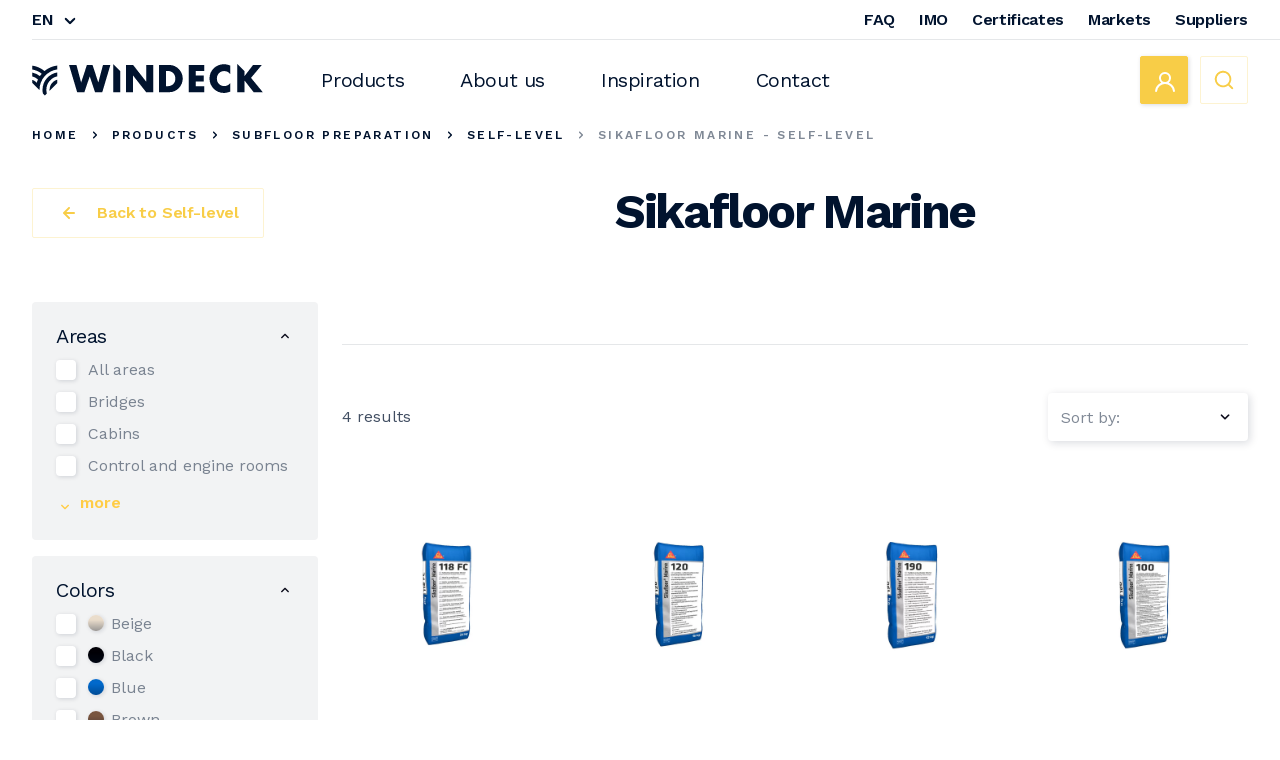

--- FILE ---
content_type: text/html; charset=UTF-8
request_url: https://www.windeckshipfloors.com/en/products/self-level/sikafloor-marine
body_size: 9497
content:
<!DOCTYPE html>
<html lang="en" prefix="og: http://ogp.me/ns#">
<head>
    <title>Sikafloor Marine - Windeck Shipfloors</title>
    <base href="https://www.windeckshipfloors.com">
    <link href="https://www.windeckshipfloors.com/en/products/self-level/sikafloor-marine" rel="canonical">
    <meta charset="utf-8">
    <meta name="viewport" content="width=device-width, initial-scale=1.0, user-scalable=no">
    <meta name="description" content="Sikafloor Marine is a one component self-levelling mortar based on polymer modified cement.">
        <meta property="og:title" content="Sikafloor Marine">
        <link rel="apple-touch-icon" sizes="180x180" href="https://www.windeckshipfloors.com/images/favicon/apple-touch-icon.png">
    <link rel="icon" type="image/png" sizes="32x32" href="https://www.windeckshipfloors.com/images/favicon/favicon-32x32.png">
    <link rel="icon" type="image/png" sizes="16x16" href="https://www.windeckshipfloors.com/images/favicon/favicon-16x16.png">
    <link rel="manifest" href="https://www.windeckshipfloors.com/images/favicon/site.webmanifest">
    <link rel="mask-icon" href="https://www.windeckshipfloors.com/images/favicon/safari-pinned-tab.svg" color="#5bbad5">
    <meta name="msapplication-TileColor" content="#da532c">
    <meta name="theme-color" content="#ffffff">

    <link rel="stylesheet" type="text/css" href="https://www.windeckshipfloors.com/css/main-ee887d2c1fa13f638c3b.min.css">
        <!-- Google Tag Manager -->
    <script>(function(w,d,s,l,i){w[l]=w[l]||[];w[l].push({'gtm.start':
                new Date().getTime(),event:'gtm.js'});var f=d.getElementsByTagName(s)[0],
            j=d.createElement(s),dl=l!='dataLayer'?'&l='+l:'';j.async=true;j.src=
            'https://www.googletagmanager.com/gtm.js?id='+i+dl;f.parentNode.insertBefore(j,f);
        })(window,document,'script','dataLayer','GTM-P22JRTV');</script>
    <!-- End Google Tag Manager -->
    

    
            <meta name="p:domain_verify" content="7fe5e7f9f5b0830f49b7a29de34ce588"/>

        <!-- Meta Pixel Code -->
        <script>
            !function(f,b,e,v,n,t,s)
            {if(f.fbq)return;n=f.fbq=function(){n.callMethod?
                n.callMethod.apply(n,arguments):n.queue.push(arguments)};
                if(!f._fbq)f._fbq=n;n.push=n;n.loaded=!0;n.version='2.0';
                n.queue=[];t=b.createElement(e);t.async=!0;
                t.src=v;s=b.getElementsByTagName(e)[0];
                s.parentNode.insertBefore(t,s)}(window, document,'script',
                'https://connect.facebook.net/en_US/fbevents.js');
            fbq('init', '752019822568534');
            fbq('track', 'PageView');
        </script>
        <noscript><img height="1" width="1" style="display:none"
                       src="https://www.facebook.com/tr?id=752019822568534&ev=PageView&noscript=1"
            /></noscript>
        <!-- End Meta Pixel Code -->

            </head>


<body>
            <noscript><iframe src="https://www.googletagmanager.com/ns.html?id=GTM-P22JRTV" height="0" width="0" style="display:none;visibility:hidden"></iframe></noscript>
        <div class="barba-bg"></div>
    <div id="barba-wrapper" class="barba-wrapper">
        <div class="barba-container">
            

            <div id="app" class="site">
                <header-component url="https://www.windeckshipfloors.com/en/search" inline-template :cart-quantity="0" :swatches='[]' :has-topbar="true">
    <header class="header" :class="{ 'header--expanded': menuExpanded, 'header--scrolled': scrolled,
                                     'header--inverted': false && !menuExpanded,
                                     'header--show-topbar': hasTopbar && showTopBar }" ref="header">
                    <div class="header__top" :class="{ 'header__top--line': !menuExpanded}">
                <div class="header__container header__container--nowrap">
                    <div class="header__language-switch">
                        
                        <language-switch inline-template :menu-expanded="menuExpanded">
        <ul class="language-switch" :class="{ 'language-switch--expanded' : menuExpanded, 'language-switch--open' : menuOpen, 'language-switch--inverted': false }">
            <li class="language-switch__language" v-click-outside="closeMenu">
                <span class="language-switch__label" @click="toggleMenu">
                    en
                    <svg xmlns="http://www.w3.org/2000/svg" width="24" height="24" viewBox="0 0 24 24" fill="#0D0D1C" class=""><path d="M17 9.17a1 1 0 00-1.41 0L12 12.71 8.46 9.17a1 1 0 10-1.41 1.42l4.24 4.24a1.002 1.002 0 001.42 0L17 10.59a1.002 1.002 0 000-1.42z"/></svg>
                </span>

                <ul class="language-switch__list">
                    <li class="language-switch language-switch__list-item">
    <a href="/en/home"
       title="English"
       class="language-switch__link no-barba language-switch__link--active">
        English
    </a>
</li><li class="language-switch language-switch__list-item">
    <a href="/es/inicio"
       title="Español"
       class="language-switch__link no-barba">
        Español
    </a>
</li>                </ul>
            </li>
        </ul>
    </language-switch>
                    </div>
                    <div class="header__priority-navigation">
                        
                        <priority-navigation inline-template :menu-expanded="menuExpanded">
    <div class="priority-navigation">
        <nav class="priority-navigation__list"
             ref="priorityNavigationList"
             :class="{ 'priority-navigation--expanded' : menuExpanded, 'priority-navigation--inverted': false, 'priority-navigation__list--scrolled-left': !scrolledToLeft && scrolledToRight, 'priority-navigation__list--scrolled-right': !scrolledToRight && scrolledToLeft }">
                            <div class="priority-navigation__list-item">
    <a href="https://www.windeckshipfloors.com/en/faq" title="FAQ | Windeck Shipfloors" class="priority-navigation__link">FAQ</a>
</div>
<div class="priority-navigation__list-item">
    <a href="https://www.windeckshipfloors.com/en/imo-certification" title="Flooring systems with IMO certification | Windeck Shipfloors" class="priority-navigation__link">IMO</a>
</div>
<div class="priority-navigation__list-item">
    <a href="https://www.windeckshipfloors.com/en/certificates" title="Certificates | Windeck Shipfloors" class="priority-navigation__link">Certificates</a>
</div>
<div class="priority-navigation__list-item">
    <a href="https://www.windeckshipfloors.com/en/markets" title="Flooring solutions for several branches | Windeck Shipfloors" class="priority-navigation__link">Markets</a>
</div>
<div class="priority-navigation__list-item">
    <a href="https://www.windeckshipfloors.com/en/suppliers" title="Discover our suppliers | Windeck Shipfloors" class="priority-navigation__link">Suppliers</a>
</div>
                    </nav>
    </div>
</priority-navigation>
                    </div>
                </div>
            </div>
                <div class="header__main">
            <div class="header__container">
                <a href="https://www.windeckshipfloors.com/en/home" title="Windeck" class="header__logo" :class="{ 'header__search-expanded': searchExpanded }">
                  <svg xmlns="http://www.w3.org/2000/svg" width="347" height="48" viewBox="0 0 347 48" fill="#01132E" class=""><path d="M171.48 26.42L151.86 1.44h-10.62V42.3h10.62V17.32l19.62 24.99h10.57V1.44h-10.57v24.98zm-71.87 1.41l-8.67-26.4h-8.46l-8.67 26.4-7.05-26.39H55.65l12.2 40.87h10.84l8.02-23.69 8.02 23.69h10.84l12.19-40.87h-11.11l-7.04 26.39zm22.44 14.47h10.62V10.77L122.05.15V42.3zm206.93-21.51l16.21-19.35h-13.12L319.12 18.3v-7.72L308.55 0h-.06v42.3h10.62V24.58l13.82 17.72h13.77l-17.72-21.51zM288.12.3c-2.85 0-5.58.54-8.18 1.6-2.6 1.06-4.89 2.55-6.86 4.44-1.97 1.9-3.54 4.15-4.72 6.78-1.17 2.62-1.76 5.5-1.76 8.64 0 3.14.6 6.04 1.79 8.7 1.19 2.66 2.77 4.95 4.74 6.88a21.36 21.36 0 006.83 4.5c2.58 1.07 5.28 1.6 8.1 1.6 1.37 0 2.76-.13 4.17-.41 1.41-.27 2.93-.69 4.55-1.27l1.08-.38V28.81c-2.71 2.89-5.76 4.34-9.16 4.34-1.55 0-3-.29-4.34-.87-1.34-.58-2.5-1.37-3.5-2.38-1-1.01-1.77-2.2-2.33-3.58-.56-1.37-.84-2.87-.84-4.5 0-1.59.28-3.07.84-4.45.56-1.37 1.33-2.56 2.3-3.55.97-.99 2.14-1.78 3.5-2.36 1.36-.58 2.83-.87 4.42-.87 3.61 0 6.65 1.5 9.1 4.5V2.41c-1.73-.72-3.39-1.25-4.96-1.6-1.55-.34-3.15-.51-4.77-.51zm-52.74 42h23.25v-9H246v-7.05h11.92v-9H246v-6.83h12.63v-9h-23.25V42.3zM220.56 7.59a21.427 21.427 0 00-6.4-4.47c-2.44-1.12-5.05-1.68-7.83-1.68h-15.72V42.3h15.72c2.82 0 5.45-.56 7.89-1.68 2.44-1.12 4.57-2.62 6.39-4.5 1.83-1.88 3.25-4.06 4.28-6.53a19.93 19.93 0 001.55-7.72c0-2.71-.53-5.3-1.57-7.78-1.05-2.47-2.49-4.64-4.31-6.5zm-6.02 18.86c-.53 1.39-1.28 2.59-2.28 3.6-.99 1.01-2.21 1.81-3.66 2.38-1.45.58-3.09.87-4.93.87h-2.44V10.43h2.44c1.81 0 3.43.29 4.88.87 1.44.58 2.66 1.37 3.66 2.38.99 1.01 1.76 2.22 2.3 3.63.54 1.41.81 2.93.81 4.55 0 1.67-.26 3.2-.78 4.59zM26.39 38.73c0 .49.03.98.07 1.46l11.6-11.6v-5.11c-6.72 1.82-11.67 7.96-11.67 15.25zm-10.6 0c0 1.96.22 3.87.62 5.71l2.75 2.75h.3l2.86-2.86c-.5-1.78-.78-3.66-.78-5.6 0-9.97 7.1-18.31 16.52-20.23v-5.84c-12.6 1.98-22.27 12.92-22.27 26.07zm2.97-28.18A36.485 36.485 0 00.46 2.43v5.82c5.3.89 10.14 3.12 14.16 6.34-.99 1.13-1.91 2.32-2.76 3.57a26.067 26.067 0 00-11.4-5.32v5.89c3.2.82 6.1 2.38 8.51 4.5-.74 1.58-1.37 3.23-1.89 4.93-1.78-1.98-4.06-3.5-6.62-4.38v4.7l10.83 10.83c0-.19-.01-.39-.01-.58 0-15.64 11.68-28.6 26.78-30.63V2.3c-7.29.82-13.94 3.79-19.3 8.25z"/></svg>
                </a>
                <div class="header__buttons">

                    <div class="header-search header-search--mobile" :class="{'header-search__expanded': searchExpanded}">
        <div class="header-search__position" :class="{'header-search__expanded': searchExpanded}">
            <transition name="fade-header">
                <div v-show="searchExpanded" class="header-search__width">
                    <input type="search" data-state="filled" v-model="keyword" id="search5334" ref="input" autocomplete="off" placeholder=" " class="form__input input input--email form__input--email dirty input--valid touched header-search__input">
                    <label for="search5334" class="form__label form__label--compact">What are you looking for?</label>
                    <span class="header-search__icon" v-show="!loading"><svg xmlns="http://www.w3.org/2000/svg" width="24" height="24" viewBox="0 0 24 24" class=""><path d="M21.71 20.29L18 16.61A9 9 0 1016.61 18l3.68 3.68a1.002 1.002 0 001.42 0 1 1 0 000-1.39zM11 18a7 7 0 110-14 7 7 0 010 14z"/></svg></span>
                    <Loader class="header-search__loader" v-show="loading"></Loader>
                </div>
            </transition>
            <transition name="fade-up">
                <div v-show="searchExpanded && keyword.length >= minChars && !loading" class="header-search__results">
                    <ul v-for="(items, title) in results">
                        <li class="header-search__results-title">{{ title }}</li>
                        <li class="header-search__results-items" v-for="item in items">
                            <a class="no-barba textlink--black" :href="item.url">{{ item.title }}</a>
                        </li>
                    </ul>
                </div>
            </transition>
        </div>
                <button v-show="!searchExpanded" class="button button--icon button--small button--black-ghost header-search__margin" :class="{'button--white-ghost': false }" @click="toggleSearch"><svg xmlns="http://www.w3.org/2000/svg" width="24" height="24" viewBox="0 0 24 24" class=""><path d="M21.71 20.29L18 16.61A9 9 0 1016.61 18l3.68 3.68a1.002 1.002 0 001.42 0 1 1 0 000-1.39zM11 18a7 7 0 110-14 7 7 0 010 14z"/></svg></button>
        <button v-show="searchExpanded" class="button button--icon button--small button--black header-search__button-margin" :class="{'button--white': false }" @click="toggleSearch"><svg xmlns="http://www.w3.org/2000/svg" width="24" height="24" viewBox="0 0 24 24" class=""><path d="M13.41 12l4.3-4.29a1.004 1.004 0 10-1.42-1.42L12 10.59l-4.29-4.3a1.004 1.004 0 00-1.42 1.42l4.3 4.29-4.3 4.29a1 1 0 00.325 1.639 1 1 0 001.095-.219l4.29-4.3 4.29 4.3a1.002 1.002 0 001.639-.325 1 1 0 00-.219-1.095L13.41 12z"/></svg></button>
        
    </div>

                    <div v-show="!searchExpanded" class="header__menu-toggle hamburger hamburger--squeeze" :class="{ 'is-active': menuExpanded, 'hamburger--inverted': false }" @click="menuExpanded = !menuExpanded">
                        <div class="hamburger-box hamburger--inverted">
                            <div class="hamburger-inner"></div>
                        </div>
                    </div>
                </div>
                <div class="header__navigation">
                    <transition name="fade">
                    <div class="navigation__left" v-show="!searchExpanded">
                        <navigation-component inline-template :has-topbar="hasTopbar" :topbar-visible="showTopBar" :menu-expanded="menuExpanded" :is-paginated="false" @close-menu="menuExpanded = false">
    <nav class="navigation" :class="{ 'navigation--active': menuExpanded, 'navigation--topbar-visible' : hasTopbar && topbarVisible }" ref="scrollLock">
        <div class="navigation__header" :class="{ 'navigation__header--topbar-visible' : hasTopbar && topbarVisible }">
            <div class="navigation__container">
                <div class="navigation__header-buttons">
                    <button class="header__menu-toggle hamburger hamburger--squeeze" :class="{ 'is-active': menuExpanded}" @click="closeMenu">
                        <span class="navigation__close">Close</span>
                        <div class="hamburger-box" :class="{'hamburger-box--inverted': menuExpanded}">
                            <div class="hamburger-inner" :class="{'hamburger-inner--inverted': menuExpanded}"></div>
                        </div>
                    </button>
                </div>
            </div>
        </div>
        <ul class="navigation__list" body-scroll-lock-ignore>
            <li class="navigation-item navigation-item--menu-expanded navigation-item__mobile"
                :class="{ 'navigation-item--inverted': false }">
                <a href="https://www.windeckshipfloors.com/en/home"
                   title="Home"
                   class="navigation-item__link">
                    Home                </a>
            </li>
                            <li class="navigation-item navigation-item--menu-expanded"
    :class="{ 'navigation-item--inverted': false }">
    <a href="https://www.windeckshipfloors.com/en/products"
       title="Products"
       class="navigation-item__link">
        Products
    </a>
</li>
                            <li class="navigation-item navigation-item--menu-expanded"
    :class="{ 'navigation-item--inverted': false }">
    <a href="https://www.windeckshipfloors.com/en/aboutus"
       title="About us"
       class="navigation-item__link">
        About us
    </a>
</li>
                            <li class="navigation-item navigation-item--menu-expanded"
    :class="{ 'navigation-item--inverted': false }">
    <a href="https://www.windeckshipfloors.com/en/inspiration"
       title="Inspiration"
       class="navigation-item__link">
        Inspiration
    </a>
</li>
                            <li class="navigation-item navigation-item--menu-expanded"
    :class="{ 'navigation-item--inverted': false }">
    <a href="https://www.windeckshipfloors.com/en/contact"
       title="Contact"
       class="navigation-item__link">
        Contact
    </a>
</li>
                    </ul>

        <div class="navigation__buttons-mobile">
                        <a href="https://www.windeckshipfloors.com/en/login" class="button button--icon button--primary navigation__button-mobile"><svg xmlns="http://www.w3.org/2000/svg" width="24" height="24" viewBox="0 0 24 24" class=""><path d="M15.71 12.71a6 6 0 10-7.42 0 10 10 0 00-6.22 8.18 1.006 1.006 0 102 .22 8 8 0 0115.9 0 1 1 0 001 .89h.11a1 1 0 00.88-1.1 10 10 0 00-6.25-8.19zM12 12a4 4 0 110-8 4 4 0 010 8z"/></svg></a>
        </div>
    </nav>
</navigation-component>
                    </div>
                    </transition>

                    <div class="navigation__right">
                        
                        <transition name="fade">
                            <a v-show="!searchExpanded" href="https://www.windeckshipfloors.com/en/login" class="button button--icon button--primary navigation__button"><svg xmlns="http://www.w3.org/2000/svg" width="24" height="24" viewBox="0 0 24 24" class=""><path d="M15.71 12.71a6 6 0 10-7.42 0 10 10 0 00-6.22 8.18 1.006 1.006 0 102 .22 8 8 0 0115.9 0 1 1 0 001 .89h.11a1 1 0 00.88-1.1 10 10 0 00-6.25-8.19zM12 12a4 4 0 110-8 4 4 0 010 8z"/></svg> </a>
                        </transition>

                        <div class="header-search header-search--desktop" :class="{'header-search__expanded': searchExpanded}">
        <div class="header-search__position" :class="{'header-search__expanded': searchExpanded}">
            <transition name="fade-header">
                <div v-show="searchExpanded" class="header-search__width">
                    <input type="search" data-state="filled" v-model="keyword" id="search5334" ref="input" autocomplete="off" placeholder=" " class="form__input input input--email form__input--email dirty input--valid touched header-search__input">
                    <label for="search5334" class="form__label form__label--compact">What are you looking for?</label>
                    <span class="header-search__icon" v-show="!loading"><svg xmlns="http://www.w3.org/2000/svg" width="24" height="24" viewBox="0 0 24 24" class=""><path d="M21.71 20.29L18 16.61A9 9 0 1016.61 18l3.68 3.68a1.002 1.002 0 001.42 0 1 1 0 000-1.39zM11 18a7 7 0 110-14 7 7 0 010 14z"/></svg></span>
                    <Loader class="header-search__loader" v-show="loading"></Loader>
                </div>
            </transition>
            <transition name="fade-up">
                <div v-show="searchExpanded && keyword.length >= minChars && !loading" class="header-search__results">
                    <ul v-for="(items, title) in results">
                        <li class="header-search__results-title">{{ title }}</li>
                        <li class="header-search__results-items" v-for="item in items">
                            <a class="no-barba textlink--black" :href="item.url">{{ item.title }}</a>
                        </li>
                    </ul>
                </div>
            </transition>
        </div>
                <button v-show="!searchExpanded" class="button button--icon header-search__button header-search__margin" :class="{'button--white-ghost': false, 'button--primary-ghost': true }" @click="toggleSearch"><svg xmlns="http://www.w3.org/2000/svg" width="24" height="24" viewBox="0 0 24 24" class=""><path d="M21.71 20.29L18 16.61A9 9 0 1016.61 18l3.68 3.68a1.002 1.002 0 001.42 0 1 1 0 000-1.39zM11 18a7 7 0 110-14 7 7 0 010 14z"/></svg></button>
        <button v-show="searchExpanded" class="button button--icon header-search__button" :class="{'button--white': false, 'button--primary': true }" @click="toggleSearch"><svg xmlns="http://www.w3.org/2000/svg" width="24" height="24" viewBox="0 0 24 24" class=""><path d="M13.41 12l4.3-4.29a1.004 1.004 0 10-1.42-1.42L12 10.59l-4.29-4.3a1.004 1.004 0 00-1.42 1.42l4.3 4.29-4.3 4.29a1 1 0 00.325 1.639 1 1 0 001.095-.219l4.29-4.3 4.29 4.3a1.002 1.002 0 001.639-.325 1 1 0 00-.219-1.095L13.41 12z"/></svg></button>
        
    </div>
                    </div>
                </div>
            </div>
        </div>
    </header>
</header-component>
                <div class="main">
                                        <div class="header-spacer"></div>
                    
                    <div class="main__content">
                            <section class="shop-header">
        <div class="container-fluid">
            <div class="row">
                <div class="col col-24">
                    <div class="breadcrumbs">
    <ul class="breadcrumbs__list">
                                    <li class="breadcrumbs__item">
                    <a class="breadcrumbs__link" href="https://www.windeckshipfloors.com/en/home" title="Home">Home</a>
                </li>
                                                <li class="breadcrumbs__item">
                    <svg xmlns="http://www.w3.org/2000/svg" width="24" height="24" viewBox="0 0 24 24" class=""><path d="M14.83 11.29l-4.24-4.24a1 1 0 10-1.42 1.41L12.71 12l-3.54 3.54a1 1 0 000 1.41 1 1 0 00.71.29 1 1 0 00.71-.29l4.24-4.24a1.002 1.002 0 000-1.42z"/></svg>
                    <a class="breadcrumbs__link" href="https://www.windeckshipfloors.com/en/products" title="Products">Products</a>
                </li>
                                                <li class="breadcrumbs__item">
                    <svg xmlns="http://www.w3.org/2000/svg" width="24" height="24" viewBox="0 0 24 24" class=""><path d="M14.83 11.29l-4.24-4.24a1 1 0 10-1.42 1.41L12.71 12l-3.54 3.54a1 1 0 000 1.41 1 1 0 00.71.29 1 1 0 00.71-.29l4.24-4.24a1.002 1.002 0 000-1.42z"/></svg>
                    <a class="breadcrumbs__link" href="https://www.windeckshipfloors.com/en/products/subfloor-preparation" title="Subfloor Preparation">Subfloor Preparation</a>
                </li>
                                                <li class="breadcrumbs__item">
                    <svg xmlns="http://www.w3.org/2000/svg" width="24" height="24" viewBox="0 0 24 24" class=""><path d="M14.83 11.29l-4.24-4.24a1 1 0 10-1.42 1.41L12.71 12l-3.54 3.54a1 1 0 000 1.41 1 1 0 00.71.29 1 1 0 00.71-.29l4.24-4.24a1.002 1.002 0 000-1.42z"/></svg>
                    <a class="breadcrumbs__link" href="https://www.windeckshipfloors.com/en/products/subfloor-preparation/self-level" title="Self-level">Self-level</a>
                </li>
                                                <li class="breadcrumbs__item breadcrumbs__item--current">
                    <svg xmlns="http://www.w3.org/2000/svg" width="24" height="24" viewBox="0 0 24 24" class=""><path d="M14.83 11.29l-4.24-4.24a1 1 0 10-1.42 1.41L12.71 12l-3.54 3.54a1 1 0 000 1.41 1 1 0 00.71.29 1 1 0 00.71-.29l4.24-4.24a1.002 1.002 0 000-1.42z"/></svg>
                    <span class="breadcrumbs__link breadcrumbs__link--current">Sikafloor Marine - Self-level</span>
                </li>
                        </ul>
</div>
                </div>
            </div>
        </div>
    </section>
        <section class="shop-overview">
                <overview-products url="https://www.windeckshipfloors.com/en/products/self-level/sikafloor-marine" inline-template>
            <div class="container-fluid">
                <div class="row">
                    <div class="col col-24 col-lg-6 col-xxl-4 shop-overview__col">
                                                    <a class="button button--primary-ghost" href="https://www.windeckshipfloors.com/en/products/subfloor-preparation/self-level">
                                <svg xmlns="http://www.w3.org/2000/svg" width="24" height="24" viewBox="0 0 24 24" class=""><path d="M17 11H9.41l3.3-3.29a1.004 1.004 0 10-1.42-1.42l-5 5a1 1 0 00-.21.33 1 1 0 000 .76 1 1 0 00.21.33l5 5a1.002 1.002 0 001.639-.325 1 1 0 00-.219-1.095L9.41 13H17a1 1 0 000-2z"/></svg> <span>Back to Self-level </span>
                            </a>
                                                <div class="filters shop-filters shop-filters--nudged"
                             :class="{ 'shop-filters--active' : showFilters }"
                             v-body-scroll-lock="showFilters">
                            <button class="button button--icon button--small button--black shop-meta__filter-close" @click="showFilters = !showFilters"><svg xmlns="http://www.w3.org/2000/svg" width="24" height="24" viewBox="0 0 24 24" class=""><path d="M13.41 12l4.3-4.29a1.004 1.004 0 10-1.42-1.42L12 10.59l-4.29-4.3a1.004 1.004 0 00-1.42 1.42l4.3 4.29-4.3 4.29a1 1 0 00.325 1.639 1 1 0 001.095-.219l4.29-4.3 4.29 4.3a1.002 1.002 0 001.639-.325 1 1 0 00-.219-1.095L13.41 12z"/></svg></button>

                            <component v-for="(filter, index) in filters"
                                       :index="index"
                                       :is="filter.component"
                                       :key="filter.name"
                                       :name="filter.name"
                                       :title="filter.title"
                                       :options="filter.options"
                                       :selected="filter.selected"
                                       less="less"
                                       more="more"
                                       @change="onFiltering">
                            </component>

                            <button class="button button--primary button--wide shop-meta__filter" @click="showFilters = !showFilters">Toon resultaten</button>
                        </div>
                    </div>
                    <div class="col col-24 col-lg-18 col-xxl-20 shop-overview__col">
                                                    <div class="shop-header__contents text-center">
                                <h1 class="shop-header__title">Sikafloor Marine</h1>
                                <div id="text1" class="rich-text-area">
        
    </div>
                            </div>
                                                <div class="shop-grid">
                                                        <span id="products"></span>
                            <div class="shop-meta">
    <div class="row">
        <div class="col col-24 col-lg-18 col-xxl-20">
            <div class="shop-meta__flex">
                <span class="shop-meta__count" v-if="hasItems">{{ numberOfItems }} results</span>
                <span class="shop-meta__count" v-else-if="!loading">No results</span>

                <strong class="shop-grid-head__active-label"  v-if="selectedFilterOptions.length">Active filters:</strong>
                <a href="#" class="button shop-meta__active-filter" v-for="option in selectedFilterOptions" @click.prevent="unselectFilterOption(option)">
                    <svg xmlns="http://www.w3.org/2000/svg" width="24" height="24" viewBox="0 0 24 24" class=""><path d="M13.41 12l4.3-4.29a1.004 1.004 0 10-1.42-1.42L12 10.59l-4.29-4.3a1.004 1.004 0 00-1.42 1.42l4.3 4.29-4.3 4.29a1 1 0 00.325 1.639 1 1 0 001.095-.219l4.29-4.3 4.29 4.3a1.002 1.002 0 001.639-.325 1 1 0 00-.219-1.095L13.41 12z"/></svg>
                    <span>{{ option.label }}</span>
                </a>

            </div>
        </div>
        <div class="col col-24 col-lg-6 col-xxl-4">
            <div class="shop-meta__flex shop-meta__sort-wrap">
                <select class="shop-meta__sort" v-model="sort" @change="onSorting">
                    <option value="" disabled selected>Sort by:</option>
                    <option value="-date">New</option>
                                        <option value="name">Name</option>
                </select>
                <button class="button button--primary button--wide shop-meta__filter" @click="showFilters = !showFilters">Filter results</button>
            </div>
        </div>
    </div>
</div>

                            
                            <div class="row overview__row" v-if="false">
                                <div class="overview__col col-24 col-sm-12 col-md-8 col-xl-6">
        <a class="product-card " href="https://www.windeckshipfloors.com/en/products/product/524/sikafloor-marine-118-fc-25-kg">
    <div class="product-card__image-wrapper ">
        <picture>
                    <source data-srcset="/images/content/products/524/image_259eb4de8b1_sika-marine-118-fc_normal.webp" type="image/webp">
                <source data-srcset="/images/content/products/524/image_259eb4de8b1_sika-marine-118-fc_normal.jpg" type="image/jpeg">
                    <img oncontextmenu="return false;" class="product-card__image image b-lazy" src="[data-uri]" data-src="/images/content/products/524/image_259eb4de8b1_sika-marine-118-fc_normal.jpg" alt="Sikafloor Marine 118 FC - 25 kg">
            </picture>
    </div>

    <div class="product-card__content">
                    <h2 class="product-card__title">Sikafloor Marine 118 FC - 25 kg</h2>
                    </div>
</a>
    </div>
    <div class="overview__col col-24 col-sm-12 col-md-8 col-xl-6">
        <a class="product-card " href="https://www.windeckshipfloors.com/en/products/product/526/sikafloor-marine-120-16-kg">
    <div class="product-card__image-wrapper ">
        <picture>
                    <source data-srcset="/images/content/products/526/image_e50e3e2cdb1_sika-marine-120_normal.webp" type="image/webp">
                <source data-srcset="/images/content/products/526/image_e50e3e2cdb1_sika-marine-120_normal.jpg" type="image/jpeg">
                    <img oncontextmenu="return false;" class="product-card__image image b-lazy" src="[data-uri]" data-src="/images/content/products/526/image_e50e3e2cdb1_sika-marine-120_normal.jpg" alt="Sikafloor Marine 120 - 16 kg">
            </picture>
    </div>

    <div class="product-card__content">
                    <h2 class="product-card__title">Sikafloor Marine 120 - 16 kg</h2>
                    </div>
</a>
    </div>
    <div class="overview__col col-24 col-sm-12 col-md-8 col-xl-6">
        <a class="product-card " href="https://www.windeckshipfloors.com/en/products/product/521/sikafloor-marine-190-25-kg">
    <div class="product-card__image-wrapper ">
        <picture>
                    <source data-srcset="/images/content/products/521/image_d12fa389511_sika-marine-190_normal.webp" type="image/webp">
                <source data-srcset="/images/content/products/521/image_d12fa389511_sika-marine-190_normal.jpg" type="image/jpeg">
                    <img oncontextmenu="return false;" class="product-card__image image b-lazy" src="[data-uri]" data-src="/images/content/products/521/image_d12fa389511_sika-marine-190_normal.jpg" alt="Sikafloor Marine 190 - 25 kg">
            </picture>
    </div>

    <div class="product-card__content">
                    <h2 class="product-card__title">Sikafloor Marine 190 - 25 kg</h2>
                    </div>
</a>
    </div>
    <div class="overview__col col-24 col-sm-12 col-md-8 col-xl-6">
        <a class="product-card " href="https://www.windeckshipfloors.com/en/products/product/481/sikafloor-marine-100-14-kg">
    <div class="product-card__image-wrapper ">
        <picture>
                    <source data-srcset="/images/content/products/481/image_24875274fc1_sika-marine-100_normal.webp" type="image/webp">
                <source data-srcset="/images/content/products/481/image_24875274fc1_sika-marine-100_normal.jpg" type="image/jpeg">
                    <img oncontextmenu="return false;" class="product-card__image image b-lazy" src="[data-uri]" data-src="/images/content/products/481/image_24875274fc1_sika-marine-100_normal.jpg" alt="Sikafloor Marine 100 - 14 kg">
            </picture>
    </div>

    <div class="product-card__content">
                    <h2 class="product-card__title">Sikafloor Marine 100 - 14 kg</h2>
                    </div>
</a>
    </div>
                            </div>
                            
                            <div class="overview__row" ref="overview"></div>
                            <div class="overview-loader">
                                <button v-if="hasMorePages"
                                        class="button button--primary-ghost overview-loader__more"
                                        :class="{ 'overview-loader__more--loading' : loading }"
                                        @click="loadNextPage"
                                        :disabled="loading">
                                    <span v-if="!loading">Load more</span>
                                    <span v-else>Loading</span>
                                </button>
                            </div>
                        </div>
                        <section class="shop-seo">
    <div class="shop-seo__inner">
        <div class="row align-items-center justify-content-center justify-content-md-between">
            <div class="col-24">
                <div id="text_seo_header" class="rich-text-area">
        
    </div>
            </div>
        </div>
        <div class="row align-items-center justify-content-center justify-content-md-between">
            <div class="col-24 col-md">
                <div id="text_column1" class="small-text-area">
        
    </div>
            </div>
            <div class="col-24 col-md">
                <div id="text_column2" class="small-text-area">
        
    </div>
            </div>
        </div>
    </div>
</section>
                    </div>
                </div>
            </div>
        </overview-products>

        
    </section>
    <section class="faq">
    <div class="faq__divider">
        <svg xmlns="http://www.w3.org/2000/svg" width="1440" height="80" viewBox="0 0 1440 80" fill="#fff" class=""><path d="M0 0s180.5 35.256 483.5 53.75S1440 80 1440 80H0V0z"/></svg>
    </div>
    <div class="faq__wrapper">
        <div class="container">
            <div class="faq__inner">
                <div class="row align-items-center">
                    <div class="col-24 col-md">
                        <div class="faq-menu">
                            <h2 class="faq-menu__title">Frequently Asked Questions</h2>
                            <ul class="faq-menu__list">
                                                                    <li class="faq-menu__list-item">
                                        <a href="https://www.windeckshipfloors.com/en/faq/12/products" class="faq-menu__link">
                                            <span>Products</span>
                                            <svg xmlns="http://www.w3.org/2000/svg" width="24" height="24" viewBox="0 0 24 24" class=""><path d="M17.92 11.62a1.001 1.001 0 00-.21-.33l-5-5a1.003 1.003 0 10-1.42 1.42l3.3 3.29H7a1 1 0 000 2h7.59l-3.3 3.29a1.002 1.002 0 00.325 1.639 1 1 0 001.095-.219l5-5a1 1 0 00.21-.33 1 1 0 000-.76z"/></svg>
                                        </a>
                                    </li>
                                                                    <li class="faq-menu__list-item">
                                        <a href="https://www.windeckshipfloors.com/en/faq/3/orders" class="faq-menu__link">
                                            <span>Orders</span>
                                            <svg xmlns="http://www.w3.org/2000/svg" width="24" height="24" viewBox="0 0 24 24" class=""><path d="M17.92 11.62a1.001 1.001 0 00-.21-.33l-5-5a1.003 1.003 0 10-1.42 1.42l3.3 3.29H7a1 1 0 000 2h7.59l-3.3 3.29a1.002 1.002 0 00.325 1.639 1 1 0 001.095-.219l5-5a1 1 0 00.21-.33 1 1 0 000-.76z"/></svg>
                                        </a>
                                    </li>
                                                                    <li class="faq-menu__list-item">
                                        <a href="https://www.windeckshipfloors.com/en/faq/4/payment" class="faq-menu__link">
                                            <span>Payment</span>
                                            <svg xmlns="http://www.w3.org/2000/svg" width="24" height="24" viewBox="0 0 24 24" class=""><path d="M17.92 11.62a1.001 1.001 0 00-.21-.33l-5-5a1.003 1.003 0 10-1.42 1.42l3.3 3.29H7a1 1 0 000 2h7.59l-3.3 3.29a1.002 1.002 0 00.325 1.639 1 1 0 001.095-.219l5-5a1 1 0 00.21-.33 1 1 0 000-.76z"/></svg>
                                        </a>
                                    </li>
                                                                    <li class="faq-menu__list-item">
                                        <a href="https://www.windeckshipfloors.com/en/faq/5/shipment-logistics" class="faq-menu__link">
                                            <span>Shipment &amp; Logistics</span>
                                            <svg xmlns="http://www.w3.org/2000/svg" width="24" height="24" viewBox="0 0 24 24" class=""><path d="M17.92 11.62a1.001 1.001 0 00-.21-.33l-5-5a1.003 1.003 0 10-1.42 1.42l3.3 3.29H7a1 1 0 000 2h7.59l-3.3 3.29a1.002 1.002 0 00.325 1.639 1 1 0 001.095-.219l5-5a1 1 0 00.21-.33 1 1 0 000-.76z"/></svg>
                                        </a>
                                    </li>
                                                                    <li class="faq-menu__list-item">
                                        <a href="https://www.windeckshipfloors.com/en/faq/6/account" class="faq-menu__link">
                                            <span>Account</span>
                                            <svg xmlns="http://www.w3.org/2000/svg" width="24" height="24" viewBox="0 0 24 24" class=""><path d="M17.92 11.62a1.001 1.001 0 00-.21-.33l-5-5a1.003 1.003 0 10-1.42 1.42l3.3 3.29H7a1 1 0 000 2h7.59l-3.3 3.29a1.002 1.002 0 00.325 1.639 1 1 0 001.095-.219l5-5a1 1 0 00.21-.33 1 1 0 000-.76z"/></svg>
                                        </a>
                                    </li>
                                                                    <li class="faq-menu__list-item">
                                        <a href="https://www.windeckshipfloors.com/en/faq/7/quotations" class="faq-menu__link">
                                            <span>Quotations</span>
                                            <svg xmlns="http://www.w3.org/2000/svg" width="24" height="24" viewBox="0 0 24 24" class=""><path d="M17.92 11.62a1.001 1.001 0 00-.21-.33l-5-5a1.003 1.003 0 10-1.42 1.42l3.3 3.29H7a1 1 0 000 2h7.59l-3.3 3.29a1.002 1.002 0 00.325 1.639 1 1 0 001.095-.219l5-5a1 1 0 00.21-.33 1 1 0 000-.76z"/></svg>
                                        </a>
                                    </li>
                                                            </ul>
                        </div>
                    </div>
                    <div class="col-24 col-md">
                        <div class="faq__pay-off-wrapper">
                            <h2 class="faq__pay-off">
                                On top of everything                            </h2>
                            <div class="faq__logo"><svg xmlns="http://www.w3.org/2000/svg" width="347" height="48" viewBox="0 0 347 48" fill="#01132E" class=""><path d="M171.48 26.42L151.86 1.44h-10.62V42.3h10.62V17.32l19.62 24.99h10.57V1.44h-10.57v24.98zm-71.87 1.41l-8.67-26.4h-8.46l-8.67 26.4-7.05-26.39H55.65l12.2 40.87h10.84l8.02-23.69 8.02 23.69h10.84l12.19-40.87h-11.11l-7.04 26.39zm22.44 14.47h10.62V10.77L122.05.15V42.3zm206.93-21.51l16.21-19.35h-13.12L319.12 18.3v-7.72L308.55 0h-.06v42.3h10.62V24.58l13.82 17.72h13.77l-17.72-21.51zM288.12.3c-2.85 0-5.58.54-8.18 1.6-2.6 1.06-4.89 2.55-6.86 4.44-1.97 1.9-3.54 4.15-4.72 6.78-1.17 2.62-1.76 5.5-1.76 8.64 0 3.14.6 6.04 1.79 8.7 1.19 2.66 2.77 4.95 4.74 6.88a21.36 21.36 0 006.83 4.5c2.58 1.07 5.28 1.6 8.1 1.6 1.37 0 2.76-.13 4.17-.41 1.41-.27 2.93-.69 4.55-1.27l1.08-.38V28.81c-2.71 2.89-5.76 4.34-9.16 4.34-1.55 0-3-.29-4.34-.87-1.34-.58-2.5-1.37-3.5-2.38-1-1.01-1.77-2.2-2.33-3.58-.56-1.37-.84-2.87-.84-4.5 0-1.59.28-3.07.84-4.45.56-1.37 1.33-2.56 2.3-3.55.97-.99 2.14-1.78 3.5-2.36 1.36-.58 2.83-.87 4.42-.87 3.61 0 6.65 1.5 9.1 4.5V2.41c-1.73-.72-3.39-1.25-4.96-1.6-1.55-.34-3.15-.51-4.77-.51zm-52.74 42h23.25v-9H246v-7.05h11.92v-9H246v-6.83h12.63v-9h-23.25V42.3zM220.56 7.59a21.427 21.427 0 00-6.4-4.47c-2.44-1.12-5.05-1.68-7.83-1.68h-15.72V42.3h15.72c2.82 0 5.45-.56 7.89-1.68 2.44-1.12 4.57-2.62 6.39-4.5 1.83-1.88 3.25-4.06 4.28-6.53a19.93 19.93 0 001.55-7.72c0-2.71-.53-5.3-1.57-7.78-1.05-2.47-2.49-4.64-4.31-6.5zm-6.02 18.86c-.53 1.39-1.28 2.59-2.28 3.6-.99 1.01-2.21 1.81-3.66 2.38-1.45.58-3.09.87-4.93.87h-2.44V10.43h2.44c1.81 0 3.43.29 4.88.87 1.44.58 2.66 1.37 3.66 2.38.99 1.01 1.76 2.22 2.3 3.63.54 1.41.81 2.93.81 4.55 0 1.67-.26 3.2-.78 4.59zM26.39 38.73c0 .49.03.98.07 1.46l11.6-11.6v-5.11c-6.72 1.82-11.67 7.96-11.67 15.25zm-10.6 0c0 1.96.22 3.87.62 5.71l2.75 2.75h.3l2.86-2.86c-.5-1.78-.78-3.66-.78-5.6 0-9.97 7.1-18.31 16.52-20.23v-5.84c-12.6 1.98-22.27 12.92-22.27 26.07zm2.97-28.18A36.485 36.485 0 00.46 2.43v5.82c5.3.89 10.14 3.12 14.16 6.34-.99 1.13-1.91 2.32-2.76 3.57a26.067 26.067 0 00-11.4-5.32v5.89c3.2.82 6.1 2.38 8.51 4.5-.74 1.58-1.37 3.23-1.89 4.93-1.78-1.98-4.06-3.5-6.62-4.38v4.7l10.83 10.83c0-.19-.01-.39-.01-.58 0-15.64 11.68-28.6 26.78-30.63V2.3c-7.29.82-13.94 3.79-19.3 8.25z"/></svg></div>
                        </div>
                    </div>
                </div>
            </div>
        </div>
    </div>
</section>
                    </div>

                    <footer class="footer">
    <div class="container">
        <div class="footer__bottom">
            <div class="row align-items-center justify-content-md-between">
                <div class="col-24 col-md">
                    <ul class="footer__list">
                        <li class="footer__list-item">
    <a href="https://www.windeckshipfloors.com/en/terms-conditions" title="Terms &amp; Conditions" class="footer__item">Terms &amp; Conditions</a>
</li><li class="footer__list-item">
    <a href="https://www.windeckshipfloors.com/en/privacy-and-cookies" title="Privacy &amp; Cookies" class="footer__item">Privacy &amp; Cookies</a>
</li><li class="footer__list-item">
    <a href="https://www.windeckshipfloors.com/en/disclaimer" title="Disclaimer" class="footer__item">Disclaimer</a>
</li><li class="footer__list-item">
    <a href="https://www.windeckshipfloors.com/en/sitemap" title="Sitemap" class="footer__item">Sitemap</a>
</li>                    </ul>
                </div>

                <div class="col-24 col-md-auto">
                    <div class="footer__reference">
                        Website by <a href="https://www.webnl.nl" target="_blank" class="footer__webnl no-barba">WebNL</a>
                    </div>
                </div>
            </div>
        </div>
    </div>
</footer>
                </div>

            </div>
        </div>
    </div>

    <script type="text/javascript" src="https://www.windeckshipfloors.com/js/app-ee887d2c1fa13f638c3b.min.js"></script>
    
        <script type="text/javascript">

    function ZFAdvLead(){

    }

    ZFAdvLead.utmPValObj = ZFAdvLead.utmPValObj || {};



    ZFAdvLead.utmPNameArr = new Array('utm_source','utm_medium','utm_campaign','utm_term','utm_content','gclid');ZFAdvLead.utmcustPNameArr = new Array('gclid');ZFAdvLead.isSameDomian = false;



    ZFAdvLead.prototype.zfautm_sC = function( paramName,path,domain,secure ){

        var value = ZFAdvLead.utmPValObj[paramName];

        if ( typeof value !== "undefined" && value !== null ){

            var cookieStr = paramName + "=" + encodeURIComponent( value );

            var exdate=new Date();

            exdate.setDate(exdate.getDate()+7);

            cookieStr += "; expires=" + exdate.toGMTString();

            cookieStr += "; path=/";

            if ( domain ) {

                cookieStr += "; domain=" + encodeURIComponent( domain );

            }

            if ( secure ) {

                cookieStr += "; secure";

            }

            document.cookie = cookieStr;

        }

    };

    ZFAdvLead.prototype.zfautm_ini = function (){

        this.zfautm_bscPCap();

        var url_search = document.location.search;

        for (var i = 0; i < ZFAdvLead.utmcustPNameArr.length ; i ++){

            var zf_pN = ZFAdvLead.utmcustPNameArr[i];

            var zf_pV;

            if ( zf_pN == 'referrername' ) {

                zf_pV = ( document.URL || '' ).slice( 0, 1500 );

            } else {

                zf_pV = this.zfautm_gP(url_search, zf_pN);

                if (zf_pV == undefined || zf_pV == ''){

                    zf_pV = this.zfautm_gC(zf_pN);

                }

            }

            if ( typeof zf_pV !== "undefined" && zf_pV !== null & zf_pV != "" ) {

                ZFAdvLead.utmPValObj[ zf_pN ] = zf_pV;

            }

        }

        for (var pkey in ZFAdvLead.utmPValObj) {

            this.zfautm_sC(pkey);

        }

    };

    ZFAdvLead.prototype.zfautm_bscPCap = function () {

        var trafSrc = this.zfautm_calcTrafSrc();

        if ( trafSrc.source != "" ) {

            ZFAdvLead.utmPValObj.utm_source = trafSrc.source;

        }

        if ( trafSrc.medium != "" ) {

            ZFAdvLead.utmPValObj.utm_medium = trafSrc.medium;

        }

        if ( trafSrc.campaign != "" ) {

            ZFAdvLead.utmPValObj.utm_campaign = trafSrc.campaign;

        }

        if ( trafSrc.term != "" ) {

            ZFAdvLead.utmPValObj.utm_term = trafSrc.term;

        }

        if ( trafSrc.content != "" ) {

            ZFAdvLead.utmPValObj.utm_content = trafSrc.content;

        }

    }

    ZFAdvLead.prototype.zfautm_calcTrafSrc = function() {

        var u1='', u2='', u3='', u4='', u5='';

        var search_engines = [['bing', 'q'], ['google', 'q'], ['yahoo', 'q'], ['baidu', 'q'], ['yandex', 'q'], ['ask', 'q']]; //List of search engines

        var ref = document.referrer;

        ref = ref.substr(ref.indexOf('//')+2);

        ref_domain = ref;

        ref_path = '/';

        ref_search = '';



        // Checks for campaign parameters

        var url_search = document.location.search;

        if(url_search.indexOf('utm_source') > -1 || url_search.indexOf('utm_medium') > -1 || url_search.indexOf('utm_campaign') > -1 || url_search.indexOf('utm_term') > -1 || url_search.indexOf('utm_content') > -1) {

            u1 = this.zfautm_gP(url_search, 'utm_source');

            u2 = this.zfautm_gP(url_search, 'utm_medium');

            u3 = this.zfautm_gP(url_search, 'utm_campaign');

            u4 = this.zfautm_gP(url_search, 'utm_term');

            u5 = this.zfautm_gP(url_search, 'utm_content');

        } else if ( this.zfautm_gP(url_search, 'gclid')) {

            u1 = 'Google Ads';

            u2 = 'cpc';

            u3 = '(not set)';

            if ( !ZFAdvLead.utmcustPNameArr.includes('gclid') ) {

                ZFAdvLead.utmcustPNameArr.push('gclid');

            }

        } else if(ref) {

            var r_u1 = this.zfautm_gC('utm_source');

            var r_u2 = this.zfautm_gC('utm_medium');

            var r_u3 = this.zfautm_gC('utm_campaign');

            var r_u4 = this.zfautm_gC('utm_term');

            var r_u5 = this.zfautm_gC('utm_content');

            if ( typeof r_u1 === "undefined" && typeof r_u2 === "undefined" && typeof r_u3 === "undefined" && typeof r_u4 === "undefined" && typeof r_u5 === "undefined") {

                // separate domain, path and query parameters

                if (ref.indexOf('/') > -1) {

                    ref_domain = ref.substr(0,ref.indexOf('/'));

                    ref_path = ref.substr(ref.indexOf('/'));

                    if (ref_path.indexOf('?') > -1) {

                        ref_search = ref_path.substr(ref_path.indexOf('?'));

                        ref_path = ref_path.substr(0, ref_path.indexOf('?'));

                    }

                }

                u2 = 'referral';

                u1 = ref_domain;

                // Extract term for organic source

                for (var i=0; i<search_engines.length; i++){

                    if(ref_domain.indexOf(search_engines[i][0]) > -1){

                        u2 = 'organic';

                        u1 = search_engines[i][0];

                        u4 = this.zfautm_gP(ref_search, search_engines[i][1]) || '(not provided)';

                        break;

                    }

                }

            } else {

                if ( typeof r_u1 !== "undefined" ) {

                    u1 = r_u1;

                }

                if ( typeof r_u2 !== "undefined" ) {

                    u2 = r_u2;

                }

                if ( typeof r_u3 !== "undefined" ) {

                    u3 = r_u3;

                }

                if ( typeof r_u4 !== "undefined" ) {

                    u4 = r_u4;

                }

                if ( typeof r_u5 !== "undefined" ) {

                    u5 = r_u5;

                }

            }

        } else {

            var r_u1 = this.zfautm_gC('utm_source');

            var r_u2 = this.zfautm_gC('utm_medium');

            var r_u3 = this.zfautm_gC('utm_campaign');

            var r_u4 = this.zfautm_gC('utm_term');

            var r_u5 = this.zfautm_gC('utm_content');

            if ( typeof r_u1 === "undefined" && typeof r_u2 === "undefined" && typeof r_u3 === "undefined" && typeof r_u4 === "undefined" && typeof r_u5 === "undefined") {

                var locRef = document.URL;

                locRef = locRef.substr(locRef.indexOf('//')+2);

                if (locRef.indexOf('/') > -1) {

                    locRef = locRef.substr(0,locRef.indexOf('/'));

                }

                u1 = locRef;

                u2 = 'referral';

            } else {

                if ( typeof r_u1 !== "undefined" ) {

                    u1 = r_u1;

                }

                if ( typeof r_u2 !== "undefined" ) {

                    u2 = r_u2;

                }

                if ( typeof r_u3 !== "undefined" ) {

                    u3 = r_u3;

                }

                if ( typeof r_u4 !== "undefined" ) {

                    u4 = r_u4;

                }

                if ( typeof r_u5 !== "undefined" ) {

                    u5 = r_u5;

                }

            }

        }

        return {

            'source'  : u1,

            'medium'  : u2,

            'campaign': u3,

            'term'    : u4,

            'content' : u5

        };

    }

    ZFAdvLead.prototype.zfautm_gP = function(s, q) {

        try{

            var match = s.match('[?&]' + q + '=([^&]+)');

            return match ? decodeURIComponent(match[1]) : '';

        } catch(e){

            return '';

        }

    }

    ZFAdvLead.prototype.zfautm_gC = function( cookieName ){

        var cookieArr = document.cookie.split('; ');

        for ( var i = 0 ; i < cookieArr.length ; i ++ ){

            var cookieVals = cookieArr[i].split('=');

            if ( cookieVals[0] === cookieName && cookieVals[1] ) {

                return decodeURIComponent(cookieVals[1]);

            }

        }

    };

    ZFAdvLead.prototype.zfautm_gC_enc = function( cookieName ){

        var cookieArr = document.cookie.split('; ');

        for ( var i = 0 ; i < cookieArr.length ; i ++ ){

            var cookieVals = cookieArr[i].split('=');

            if ( cookieVals[0] === cookieName && cookieVals[1] ) {

                return cookieVals[1];

            }

        }

    };

    ZFAdvLead.prototype.zfautm_iframeSprt = function () {

        var zf_frame = document.getElementsByTagName("iframe");

        for(var i = 0; i < zf_frame.length; ++i){

            if((zf_frame[i].src).indexOf('formperma') > 0 ){

                var zf_src = zf_frame[i].src;

                for( var prmIdx = 0 ; prmIdx < ZFAdvLead.utmPNameArr.length ; prmIdx ++ ) {

                    var utmPm = ZFAdvLead.utmPNameArr[ prmIdx ];

                    utmPm = ( ZFAdvLead.isSameDomian && ( ZFAdvLead.utmcustPNameArr.indexOf(utmPm) == -1 ) ) ? "zf_" + utmPm : utmPm;

                    var utmVal = this.zfautm_gC_enc( ZFAdvLead.utmPNameArr[ prmIdx ] );

                    if ( typeof utmVal !== "undefined" ) {

                        if ( utmVal != "" ){

                            if(zf_src.indexOf('?') > 0){

                                zf_src = zf_src+'&'+utmPm+'='+ utmVal;

                            }else{

                                zf_src = zf_src+'?'+utmPm+'='+ utmVal;

                            }

                        }

                    }

                }

                if ( zf_frame[i].src.length < zf_src.length ) {

                    zf_frame[i].src = zf_src;

                }

            }

        }

    };

    ZFAdvLead.prototype.zfautm_DHtmlSprt = function () {

        var zf_formsArr = document.forms;

        for ( var frmInd = 0 ; frmInd < zf_formsArr.length ; frmInd ++ ) {

            var zf_form_act = zf_formsArr[frmInd].action;

            if ( zf_form_act && zf_form_act.indexOf('formperma') > 0 ){

                for( var prmIdx = 0 ; prmIdx < ZFAdvLead.utmPNameArr.length ; prmIdx ++ ) {

                    var utmPm = ZFAdvLead.utmPNameArr[ prmIdx ];

                    var utmVal = this.zfautm_gC( ZFAdvLead.utmPNameArr[ prmIdx ] );

                    if ( typeof utmVal !== "undefined" ) {

                        if ( utmVal != "" ) {

                            var fieldObj = zf_formsArr[frmInd][utmPm];

                            if ( fieldObj ) {

                                fieldObj.value = utmVal;

                            }

                        }

                    }

                }

            }

        }

    };

    ZFAdvLead.prototype.zfautm_jsEmbedSprt = function ( id ) {

        document.getElementById('zforms_iframe_id').removeAttribute("onload");

        var jsEmbdFrm = document.getElementById("zforms_iframe_id");

        var embdSrc = jsEmbdFrm.src;

        for( var prmIdx = 0 ; prmIdx < ZFAdvLead.utmPNameArr.length ; prmIdx ++ ) {

            var utmPm = ZFAdvLead.utmPNameArr[ prmIdx ];

            utmPm = ( ZFAdvLead.isSameDomian && ( ZFAdvLead.utmcustPNameArr.indexOf(utmPm) == -1 ) ) ? "zf_" + utmPm : utmPm;

            var utmVal = this.zfautm_gC_enc( ZFAdvLead.utmPNameArr[ prmIdx ] );

            if ( typeof utmVal !== "undefined" ) {

                if ( utmVal != "" ) {

                    if(embdSrc.indexOf('?') > 0){

                        embdSrc = embdSrc+'&'+utmPm+'='+utmVal;

                    }else{

                        embdSrc = embdSrc+'?'+utmPm+'='+utmVal;

                    }

                }

            }

        }

        jsEmbdFrm.src = embdSrc;

    };

    var zfutm_zfAdvLead = new ZFAdvLead();

    zfutm_zfAdvLead.zfautm_ini();

    if( document.readyState == "complete" ){

        zfutm_zfAdvLead.zfautm_iframeSprt();

        zfutm_zfAdvLead.zfautm_DHtmlSprt();

    } else {

        window.addEventListener('load', function (){

            zfutm_zfAdvLead.zfautm_iframeSprt();

            zfutm_zfAdvLead.zfautm_DHtmlSprt();

        }, false);

    }

</script>
</body>
</html>


--- FILE ---
content_type: image/svg+xml
request_url: https://www.windeckshipfloors.com/images/icons/unicon/app/check.svg
body_size: 128
content:
<svg width="24" height="24" viewBox="0 0 24 24" fill="#fff" xmlns="http://www.w3.org/2000/svg"><path d="M18.71 7.21a1 1 0 00-1.42 0l-7.45 7.46-3.13-3.14A1.023 1.023 0 005.29 13l3.84 3.84a1 1 0 001.42 0l8.16-8.16a1 1 0 000-1.47z"/></svg>

--- FILE ---
content_type: application/javascript
request_url: https://www.windeckshipfloors.com/js/bundles/23-ee887d2c1fa13f638c3b.min.js
body_size: 136
content:
(window.webpackJsonp=window.webpackJsonp||[]).push([[23],{277:function(o,e,s){"use strict";s.r(e);var t={name:"overview-products",mixins:[s(209).a],data:function(){return{showAllCategories:!1,showFilters:!1}},methods:{toggleCategories:function(){this.showAllCategories=!this.showAllCategories}}},i=s(153),n=Object(i.a)(t,void 0,void 0,!1,null,null,null);e.default=n.exports}}]);

--- FILE ---
content_type: application/javascript
request_url: https://www.windeckshipfloors.com/js/bundles/3-ee887d2c1fa13f638c3b.min.js
body_size: 3663
content:
(window.webpackJsonp=window.webpackJsonp||[]).push([[3],{156:function(e,t,i){"use strict";var n={name:"Loader"},r=i(153),s=Object(r.a)(n,(function(){var e=this.$createElement,t=this._self._c||e;return t("div",{staticClass:"loader"},[t("div",{staticClass:"loader__circle"}),this._v(" "),this._t("default")],2)}),[],!1,null,null,null);t.a=s.exports},209:function(e,t,i){"use strict";i(98),i(180),i(59),i(162),i(113),i(205),i(161),i(178),i(232),i(102),i(117),i(157),i(26),i(32),i(163),i(57),i(183),i(60),i(65);var n=i(237),r=i.n(n),s=i(154),o=i.n(s),a=i(88),l=i.n(a),u={name:"ButtonFilter",props:{name:{type:String,required:!0},options:{type:Array,required:!0},selected:{type:Array,required:!0}},methods:{onChange:function(e){this.$emit("change",{name:this.name,value:e,multiple:!1})}}},c=i(153),h=Object(c.a)(u,(function(){var e=this,t=e.$createElement,i=e._self._c||t;return i("div",{staticClass:"overview-filter overview-filter--buttons"},[i("ul",{staticClass:"overview-filter__options"},e._l(e.options,(function(t){return i("li",{directives:[{name:"show",rawName:"v-show",value:t.counter>0,expression:"option.counter > 0"}],staticClass:"overview-filter__option"},[i("button",{staticClass:"overview-filter__button",class:{"overview-filter__button--active":e.selected.includes(t.value)},on:{click:function(i){return e.onChange(t.value)}}},[i("span",[e._v(e._s(t.label))])])])})),0)])}),[],!1,null,null,null).exports,v=(i(108),i(158),{name:"CheckboxFilter",props:{name:{type:String,required:!0},title:{type:String,required:!0},options:{type:Array,required:!0},selected:{type:Array,required:!0},minimize:{type:Number,default:4},index:{type:Number,default:1},less:{type:String,required:!1},more:{type:String,required:!1}},data:function(){return{show:this.index<3?this.minimize:0}},computed:{getOptions:function(){return 0==this.show?[]:this.show>0?this.options.slice(0,this.show):this.options},showMinimizeButtons:function(){return 0!==this.show&&this.minimize>0&&this.minimize<this.options.length}},methods:{onChange:function(e){this.$emit("change",{name:this.name,value:e,multiple:!0}),this.selected.length>0&&this.$root.ScrollTo(document.querySelector("#products"))},toggleOptions:function(){this.show=0==this.show?this.minimize:0},minimizeOptions:function(){this.show=-1==this.show?this.minimize:-1}}}),f=Object(c.a)(v,(function(){var e=this,t=e.$createElement,i=e._self._c||t;return i("div",{directives:[{name:"show",rawName:"v-show",value:e.options.length,expression:"options.length"}],staticClass:"overview-filter overview-filter--checkbox"},[i("div",{staticClass:"overview-filter__head",on:{click:e.toggleOptions}},[i("span",{staticClass:"overview-filter__title"},[e._v("\n            "+e._s(e.title)+"\n        ")]),e._v(" "),i("span",{class:{"overview-filter__toggle--flipped":0!=e.show,"overview-filter__toggle":!0}},[i("img",{staticClass:"overview-filter__icon",attrs:{"inline-svg":"",src:"images/icons/unicon/angle/down.svg"}})])]),e._v(" "),i("div",{staticClass:"overview-filter__list-container"},[i("div",{staticClass:"overview-filter__list"},e._l(e.getOptions,(function(t,n){return i("div",{staticClass:"overview-filter__option",class:{"overview-filter__option--disabled":!t.counter}},[i("input",{staticClass:"overview-filter__input form__input input form__input--checkbox",attrs:{type:"checkbox",id:"filter"+e.name+n},domProps:{checked:e.selected.includes(t.value)},on:{change:function(i){return e.onChange(t.value)}}}),e._v(" "),i("label",{staticClass:"overview-filter__label",attrs:{for:"filter"+e.name+n}},[t.image?i("span",{staticClass:"overview-filter__swatch"},[i("img",{staticClass:"overview-filter__swatch-img",attrs:{src:t.image,title:t.label}})]):e._e(),e._v(" "),i("span",[e._v(e._s(t.label))])])])})),0),e._v(" "),e.showMinimizeButtons?i("div",{staticClass:"overview-filter__footer"},[i("span",{class:{"overview-filter__drop--flipped":-1==e.show,"overview-filter__drop":!0},on:{click:e.minimizeOptions}},[i("img",{staticClass:"overview-filter__icon",attrs:{"inline-svg":"",src:"images/icons/unicon/angle/down.svg"}}),e._v(" "),i("span",{staticClass:"overview-filter__droplabel overview-filter__droplabel--more"},[e._v(e._s(e.more))]),e._v(" "),i("span",{staticClass:"overview-filter__droplabel overview-filter__droplabel--less"},[e._v(e._s(e.less))])])]):e._e()])])}),[],!1,null,null,null).exports,d={name:"SelectFilter",props:{name:{type:String,required:!0},title:{type:String,required:!0},options:{type:Array,required:!0},selected:{type:Array,required:!0}},data:function(){return{value:this.selected[0]}},methods:{onChange:function(){this.$emit("change",{name:this.name,value:this.value,multiple:!1})}}},p=Object(c.a)(d,(function(){var e=this,t=e.$createElement,i=e._self._c||t;return i("div",{directives:[{name:"show",rawName:"v-show",value:e.options.length,expression:"options.length"}],staticClass:"overview-filter overview-filter--select"},[i("div",{staticClass:"overview-filter__list-container"},[i("div",{staticClass:"overview-filter__list"},[i("div",{staticClass:"form__group form__group--select"},[i("select",{directives:[{name:"model",rawName:"v-model",value:e.value,expression:"value"}],staticClass:"form__input form__input--select overview-filter__select",attrs:{id:"filter"+e.name},on:{change:[function(t){var i=Array.prototype.filter.call(t.target.options,(function(e){return e.selected})).map((function(e){return"_value"in e?e._value:e.value}));e.value=t.target.multiple?i:i[0]},function(t){return e.onChange()}]}},e._l(e.options,(function(t,n){return i("option",{domProps:{value:t.value}},[e._v("\n                        "+e._s(t.label)+" "),t.counter?[e._v("("+e._s(t.counter)+")")]:e._e()],2)})),0),e._v(" "),i("span",{staticClass:"form__label form__label--compact"},[e._v(e._s(e.title))]),e._v(" "),e._m(0)])])])])}),[function(){var e=this.$createElement,t=this._self._c||e;return t("div",{staticClass:"select-wrapper__dropdown-icon"},[t("img",{attrs:{"inline-svg":"",src:"images/dropdown-icon.svg"}})])}],!1,null,null,null).exports,m={name:"SearchFilter",props:{name:{type:String,required:!0},title:{type:String,required:!0},selected:{type:Array,required:!0}},data:function(){return{value:this.selected[0],timeout:null}},methods:{onChange:function(){var e=this;clearTimeout(this.timeout),this.value.length<2||(this.timeout=setTimeout((function(){e.$emit("change",{name:e.name,value:e.value,multiple:!1})}),300))}}},_=Object(c.a)(m,(function(){var e=this,t=e.$createElement,i=e._self._c||t;return i("div",{staticClass:"overview-filter overview-filter--search"},[i("div",{staticClass:"overview-filter__list-container"},[i("div",{staticClass:"overview-filter__list"},[i("div",{staticClass:"form__group form__group--text"},[i("input",{directives:[{name:"model",rawName:"v-model",value:e.value,expression:"value"}],staticClass:"form__input form__input--text overview-filter__input",attrs:{type:"search",id:"filter"+e.name},domProps:{value:e.value},on:{keyup:function(t){return e.onChange()},input:function(t){t.target.composing||(e.value=t.target.value)}}}),e._v(" "),i("span",{staticClass:"form__label form__label--compact"},[e._v(e._s(e.title))])])])])])}),[],!1,null,null,null).exports,g=(i(173),i(190),i(241),i(242),i(44),i(192),i(245),i(193),i(68),i(71),i(12));function w(e,t){var i="undefined"!=typeof Symbol&&e[Symbol.iterator]||e["@@iterator"];if(!i){if(Array.isArray(e)||(i=function(e,t){if(!e)return;if("string"==typeof e)return y(e,t);var i=Object.prototype.toString.call(e).slice(8,-1);"Object"===i&&e.constructor&&(i=e.constructor.name);if("Map"===i||"Set"===i)return Array.from(e);if("Arguments"===i||/^(?:Ui|I)nt(?:8|16|32)(?:Clamped)?Array$/.test(i))return y(e,t)}(e))||t&&e&&"number"==typeof e.length){i&&(e=i);var n=0,r=function(){};return{s:r,n:function(){return n>=e.length?{done:!0}:{done:!1,value:e[n++]}},e:function(e){throw e},f:r}}throw new TypeError("Invalid attempt to iterate non-iterable instance.\nIn order to be iterable, non-array objects must have a [Symbol.iterator]() method.")}var s,o=!0,a=!1;return{s:function(){i=i.call(e)},n:function(){var e=i.next();return o=e.done,e},e:function(e){a=!0,s=e},f:function(){try{o||null==i.return||i.return()}finally{if(a)throw s}}}}function y(e,t){(null==t||t>e.length)&&(t=e.length);for(var i=0,n=new Array(t);i<t;i++)n[i]=e[i];return n}var b={name:"html-component",components:{},props:{html:{type:String,default:""},classes:String},data:function(){return{templateRender:void 0}},watch:{html:function(){this.updateRender()}},created:function(){this.updateRender()},methods:{updateRender:function(){var e=g.a.compile('<div class="'+this.classes+'">'+this.html+"</div>");this.templateRender=e.render,this.$options.staticRenderFns=[];var t,i=w(e.staticRenderFns);try{for(i.s();!(t=i.n()).done;){var n=t.value;this.$options.staticRenderFns.push(n)}}catch(e){i.e(e)}finally{i.f()}this.$root.allAnimations()}},render:function(e){return this.templateRender()}},C=Object(c.a)(b,void 0,void 0,!1,null,null,null).exports,S=i(156);t.a={components:{ButtonFilter:h,CheckboxFilter:f,SelectFilter:p,SearchFilter:_,HtmlComponent:C,Loader:S.a},props:{url:{type:String,required:!0},pagination:{type:Boolean,default:!1}},data:function(){return{filters:[],html:"",loading:!1,meta:null,queryString:this.initQueryString(),request:null,selected:{},sort:""}},computed:{hasMorePages:function(){return null!=this.meta&&this.meta.current_page<this.meta.last_page},showItems:function(){return!1===this.pagination||!this.loading},hasItems:function(){return!this.loading&&this.numberOfItems>0},numberOfItems:function(){return this.meta?this.meta.total:0},selectedFilterOptions:function(){var e=[];return this.filters.filter((function(e){return null!=e.selected&&e.selected.length})).forEach((function(t){var i=t.options.filter((function(e){return t.selected.includes(e.value)})).map((function(e){return{name:t.name,value:e.value,label:e.label}}));e.push.apply(e,r()(i))})),e}},mounted:function(){this.initRequest(),this.sort=this.getFromQueryString("sort",this.sort),this.fetchItems(this.getFromQueryString("page",1),!0),new l.a},methods:{fetchItems:function(){var e=this;this.loading=!0,o.a.get(this.url+this.queryString,{cancelToken:this.request.token}).then((function(t){if(e.meta=t.data.meta,e.filters=t.data.filters,e.pagination)e.html=t.data.html;else{var i=document.createElement("div");i.innerHTML=t.data.html,e.$refs.overview.appendChild(i),i.classList.add("row")}e.loading=!1,e.$nextTick((function(){setTimeout(function(){this.$root.refreshBlazy(),this.$root.dataFilled()}.bind(e),1)}))})).catch((function(e){}))},onFiltering:function(e){var t=e.name,i=e.value;if(!1===e.multiple)this.filters.find((function(e){return e.name===t})).selected=[i];else if(this.filters.find((function(e){return e.name===t})).selected.includes(i)){var n=this.filters.find((function(e){return e.name===t})).selected.indexOf(i);this.filters.find((function(e){return e.name===t})).selected.splice(n,1)}else this.filters.find((function(e){return e.name===t})).selected.push(i);this.$refs.overview.innerHTML="",this.cancelRequest(),this.updateQueryString(),this.fetchItems()},onSorting:function(){this.$refs.overview.innerHTML="",this.cancelRequest(),this.updateQueryString(),this.fetchItems()},unselectFilterOption:function(e){var t=e.name,i=e.value,n=this.filters.find((function(e){return e.name==t}));n.selected.splice(n.selected.indexOf(i),1),this.$refs.overview.innerHTML="",this.cancelRequest(),this.updateQueryString(),this.fetchItems()},loadNextPage:function(){this.loadPage(this.meta.current_page+1)},loadPage:function(e){this.cancelRequest(),this.updateQueryString(e),this.pagination&&(window.scrollTo({top:this.$el.offsetTop,behavior:"smooth"}),this.$refs.overview.innerHTML=""),this.fetchItems()},initRequest:function(){o.a.defaults.headers.common["X-Requested-With"]="XMLHttpRequest",this.request=o.a.CancelToken.source()},cancelRequest:function(){this.request.cancel(),this.initRequest()},initQueryString:function(){var e=window.location.search;return 1==e.search("webkey=1")?"":(e&&0==this.pagination&&(e+="&init"),e)},updateQueryString:function(){var e=arguments.length>0&&void 0!==arguments[0]?arguments[0]:1,t=this.filters.filter((function(e){return e.selected.length>0&&""!=e.selected[0]})).map((function(e){return e.name+"="+e.selected.sort().join("|")}));e>1&&t.push("page="+e),this.sort&&t.push("sort="+this.sort),this.queryString=t.length?"?"+t.join("&"):"";try{history.replaceState({},"",window.location.pathname+this.queryString)}catch(e){}return this.queryString},getFromQueryString:function(e){for(var t=arguments.length>1&&void 0!==arguments[1]?arguments[1]:null,i=this.queryString.substring(1),n=i.split("&"),r=0;r<n.length;r++){var s=n[r].split("=");if(decodeURIComponent(s[0].replace("[]",""))==e){if(!s[0].includes("[]"))return Array.isArray(t)?decodeURIComponent(s[1]).split("|"):decodeURIComponent(s[1]);t.push(s[1])}}return t}}}}}]);

--- FILE ---
content_type: application/javascript
request_url: https://www.windeckshipfloors.com/js/bundles/1-ee887d2c1fa13f638c3b.min.js
body_size: 5242
content:
(window.webpackJsonp=window.webpackJsonp||[]).push([[1],{153:function(t,r,n){"use strict";function e(t,r,n,e,o,i,u,c){var a,f="function"==typeof t?t.options:t;if(r&&(f.render=r,f.staticRenderFns=n,f._compiled=!0),e&&(f.functional=!0),i&&(f._scopeId="data-v-"+i),u?(a=function(t){(t=t||this.$vnode&&this.$vnode.ssrContext||this.parent&&this.parent.$vnode&&this.parent.$vnode.ssrContext)||"undefined"==typeof __VUE_SSR_CONTEXT__||(t=__VUE_SSR_CONTEXT__),o&&o.call(this,t),t&&t._registeredComponents&&t._registeredComponents.add(u)},f._ssrRegister=a):o&&(a=c?function(){o.call(this,(f.functional?this.parent:this).$root.$options.shadowRoot)}:o),a)if(f.functional){f._injectStyles=a;var s=f.render;f.render=function(t,r){return a.call(r),s(t,r)}}else{var l=f.beforeCreate;f.beforeCreate=l?[].concat(l,a):[a]}return{exports:t,options:f}}n.d(r,"a",(function(){return e}))},157:function(t,r,n){var e=n(14),o=n(11).f,i=Function.prototype,u=i.toString,c=/^\s*function ([^ (]*)/;e&&!("name"in i)&&o(i,"name",{configurable:!0,get:function(){try{return u.call(this).match(c)[1]}catch(t){return""}}})},158:function(t,r,n){"use strict";var e=n(14),o=n(1),i=n(63),u=n(16),c=n(7),a=n(20),f=n(164),s=n(34),l=n(3),p=n(36),d=n(93).f,v=n(33).f,h=n(11).f,g=n(97).trim,y=o.Number,b=y.prototype,m="Number"==a(p(b)),S=function(t){var r,n,e,o,i,u,c,a,f=s(t,!1);if("string"==typeof f&&f.length>2)if(43===(r=(f=g(f)).charCodeAt(0))||45===r){if(88===(n=f.charCodeAt(2))||120===n)return NaN}else if(48===r){switch(f.charCodeAt(1)){case 66:case 98:e=2,o=49;break;case 79:case 111:e=8,o=55;break;default:return+f}for(u=(i=f.slice(2)).length,c=0;c<u;c++)if((a=i.charCodeAt(c))<48||a>o)return NaN;return parseInt(i,e)}return+f};if(i("Number",!y(" 0o1")||!y("0b1")||y("+0x1"))){for(var x,w=function(t){var r=arguments.length<1?0:t,n=this;return n instanceof w&&(m?l((function(){b.valueOf.call(n)})):"Number"!=a(n))?f(new y(S(r)),n,w):S(r)},_=e?d(y):"MAX_VALUE,MIN_VALUE,NaN,NEGATIVE_INFINITY,POSITIVE_INFINITY,EPSILON,isFinite,isInteger,isNaN,isSafeInteger,MAX_SAFE_INTEGER,MIN_SAFE_INTEGER,parseFloat,parseInt,isInteger,fromString,range".split(","),E=0;_.length>E;E++)c(y,x=_[E])&&!c(w,x)&&h(w,x,v(y,x));w.prototype=b,b.constructor=w,u(o,"Number",w)}},159:function(t,r,n){var e=n(2);r.f=e},161:function(t,r,n){"use strict";var e=n(4),o=n(61),i=n(19),u=n(58),c=[].join,a=o!=Object,f=u("join",",");e({target:"Array",proto:!0,forced:a||!f},{join:function(t){return c.call(i(this),void 0===t?",":t)}})},162:function(t,r,n){"use strict";var e=n(4),o=n(62).includes,i=n(94);e({target:"Array",proto:!0},{includes:function(t){return o(this,t,arguments.length>1?arguments[1]:void 0)}}),i("includes")},163:function(t,r,n){"use strict";var e=n(4),o=n(165),i=n(17);e({target:"String",proto:!0,forced:!n(167)("includes")},{includes:function(t){return!!~String(i(this)).indexOf(o(t),arguments.length>1?arguments[1]:void 0)}})},164:function(t,r,n){var e=n(6),o=n(64);t.exports=function(t,r,n){var i,u;return o&&"function"==typeof(i=r.constructor)&&i!==n&&e(u=i.prototype)&&u!==n.prototype&&o(t,u),t}},165:function(t,r,n){var e=n(166);t.exports=function(t){if(e(t))throw TypeError("The method doesn't accept regular expressions");return t}},166:function(t,r,n){var e=n(6),o=n(20),i=n(2)("match");t.exports=function(t){var r;return e(t)&&(void 0!==(r=t[i])?!!r:"RegExp"==o(t))}},167:function(t,r,n){var e=n(2)("match");t.exports=function(t){var r=/./;try{"/./"[t](r)}catch(n){try{return r[e]=!1,"/./"[t](r)}catch(t){}}return!1}},171:function(t,r,n){var e=n(99),o=n(7),i=n(159),u=n(11).f;t.exports=function(t){var r=e.Symbol||(e.Symbol={});o(r,t)||u(r,t,{value:i.f(t)})}},173:function(t,r,n){"use strict";var e=n(4),o=n(1),i=n(23),u=n(28),c=n(14),a=n(67),f=n(101),s=n(3),l=n(7),p=n(35),d=n(6),v=n(5),h=n(15),g=n(19),y=n(34),b=n(27),m=n(36),S=n(95),x=n(93),w=n(174),_=n(100),E=n(33),N=n(11),I=n(96),A=n(8),O=n(16),j=n(39),T=n(38),C=n(40),R=n(66),F=n(2),P=n(159),k=n(171),M=n(42),$=n(22),D=n(56).forEach,V=T("hidden"),J=F("toPrimitive"),G=$.set,U=$.getterFor("Symbol"),X=Object.prototype,L=o.Symbol,K=i("JSON","stringify"),W=E.f,Y=N.f,B=w.f,H=I.f,Q=j("symbols"),q=j("op-symbols"),z=j("string-to-symbol-registry"),Z=j("symbol-to-string-registry"),tt=j("wks"),rt=o.QObject,nt=!rt||!rt.prototype||!rt.prototype.findChild,et=c&&s((function(){return 7!=m(Y({},"a",{get:function(){return Y(this,"a",{value:7}).a}})).a}))?function(t,r,n){var e=W(X,r);e&&delete X[r],Y(t,r,n),e&&t!==X&&Y(X,r,e)}:Y,ot=function(t,r){var n=Q[t]=m(L.prototype);return G(n,{type:"Symbol",tag:t,description:r}),c||(n.description=r),n},it=f?function(t){return"symbol"==typeof t}:function(t){return Object(t)instanceof L},ut=function(t,r,n){t===X&&ut(q,r,n),v(t);var e=y(r,!0);return v(n),l(Q,e)?(n.enumerable?(l(t,V)&&t[V][e]&&(t[V][e]=!1),n=m(n,{enumerable:b(0,!1)})):(l(t,V)||Y(t,V,b(1,{})),t[V][e]=!0),et(t,e,n)):Y(t,e,n)},ct=function(t,r){v(t);var n=g(r),e=S(n).concat(lt(n));return D(e,(function(r){c&&!at.call(n,r)||ut(t,r,n[r])})),t},at=function(t){var r=y(t,!0),n=H.call(this,r);return!(this===X&&l(Q,r)&&!l(q,r))&&(!(n||!l(this,r)||!l(Q,r)||l(this,V)&&this[V][r])||n)},ft=function(t,r){var n=g(t),e=y(r,!0);if(n!==X||!l(Q,e)||l(q,e)){var o=W(n,e);return!o||!l(Q,e)||l(n,V)&&n[V][e]||(o.enumerable=!0),o}},st=function(t){var r=B(g(t)),n=[];return D(r,(function(t){l(Q,t)||l(C,t)||n.push(t)})),n},lt=function(t){var r=t===X,n=B(r?q:g(t)),e=[];return D(n,(function(t){!l(Q,t)||r&&!l(X,t)||e.push(Q[t])})),e};(a||(O((L=function(){if(this instanceof L)throw TypeError("Symbol is not a constructor");var t=arguments.length&&void 0!==arguments[0]?String(arguments[0]):void 0,r=R(t),n=function(t){this===X&&n.call(q,t),l(this,V)&&l(this[V],r)&&(this[V][r]=!1),et(this,r,b(1,t))};return c&&nt&&et(X,r,{configurable:!0,set:n}),ot(r,t)}).prototype,"toString",(function(){return U(this).tag})),O(L,"withoutSetter",(function(t){return ot(R(t),t)})),I.f=at,N.f=ut,E.f=ft,x.f=w.f=st,_.f=lt,P.f=function(t){return ot(F(t),t)},c&&(Y(L.prototype,"description",{configurable:!0,get:function(){return U(this).description}}),u||O(X,"propertyIsEnumerable",at,{unsafe:!0}))),e({global:!0,wrap:!0,forced:!a,sham:!a},{Symbol:L}),D(S(tt),(function(t){k(t)})),e({target:"Symbol",stat:!0,forced:!a},{for:function(t){var r=String(t);if(l(z,r))return z[r];var n=L(r);return z[r]=n,Z[n]=r,n},keyFor:function(t){if(!it(t))throw TypeError(t+" is not a symbol");if(l(Z,t))return Z[t]},useSetter:function(){nt=!0},useSimple:function(){nt=!1}}),e({target:"Object",stat:!0,forced:!a,sham:!c},{create:function(t,r){return void 0===r?m(t):ct(m(t),r)},defineProperty:ut,defineProperties:ct,getOwnPropertyDescriptor:ft}),e({target:"Object",stat:!0,forced:!a},{getOwnPropertyNames:st,getOwnPropertySymbols:lt}),e({target:"Object",stat:!0,forced:s((function(){_.f(1)}))},{getOwnPropertySymbols:function(t){return _.f(h(t))}}),K)&&e({target:"JSON",stat:!0,forced:!a||s((function(){var t=L();return"[null]"!=K([t])||"{}"!=K({a:t})||"{}"!=K(Object(t))}))},{stringify:function(t,r,n){for(var e,o=[t],i=1;arguments.length>i;)o.push(arguments[i++]);if(e=r,(d(r)||void 0!==t)&&!it(t))return p(r)||(r=function(t,r){if("function"==typeof e&&(r=e.call(this,t,r)),!it(r))return r}),o[1]=r,K.apply(null,o)}});L.prototype[J]||A(L.prototype,J,L.prototype.valueOf),M(L,"Symbol"),C[V]=!0},174:function(t,r,n){var e=n(19),o=n(93).f,i={}.toString,u="object"==typeof window&&window&&Object.getOwnPropertyNames?Object.getOwnPropertyNames(window):[];t.exports.f=function(t){return u&&"[object Window]"==i.call(t)?function(t){try{return o(t)}catch(t){return u.slice()}}(t):o(e(t))}},178:function(t,r,n){"use strict";var e=n(4),o=n(56).map;e({target:"Array",proto:!0,forced:!n(30)("map")},{map:function(t){return o(this,t,arguments.length>1?arguments[1]:void 0)}})},180:function(t,r,n){"use strict";var e=n(4),o=n(56).find,i=n(94),u=!0;"find"in[]&&Array(1).find((function(){u=!1})),e({target:"Array",proto:!0,forced:u},{find:function(t){return o(this,t,arguments.length>1?arguments[1]:void 0)}}),i("find")},183:function(t,r,n){"use strict";var e=n(69),o=n(5),i=n(17),u=n(191),c=n(70);e("search",(function(t,r,n){return[function(r){var n=i(this),e=null==r?void 0:r[t];return void 0!==e?e.call(r,n):new RegExp(r)[t](String(n))},function(t){var e=n(r,this,t);if(e.done)return e.value;var i=o(this),a=String(t),f=i.lastIndex;u(f,0)||(i.lastIndex=0);var s=c(i,a);return u(i.lastIndex,f)||(i.lastIndex=f),null===s?-1:s.index}]}))},190:function(t,r,n){"use strict";var e=n(4),o=n(14),i=n(1),u=n(7),c=n(6),a=n(11).f,f=n(104),s=i.Symbol;if(o&&"function"==typeof s&&(!("description"in s.prototype)||void 0!==s().description)){var l={},p=function(){var t=arguments.length<1||void 0===arguments[0]?void 0:String(arguments[0]),r=this instanceof p?new s(t):void 0===t?s():s(t);return""===t&&(l[r]=!0),r};f(p,s);var d=p.prototype=s.prototype;d.constructor=p;var v=d.toString,h="Symbol(test)"==String(s("test")),g=/^Symbol\((.*)\)[^)]+$/;a(d,"description",{configurable:!0,get:function(){var t=c(this)?this.valueOf():this,r=v.call(t);if(u(l,t))return"";var n=h?r.slice(7,-1):r.replace(g,"$1");return""===n?void 0:n}}),e({global:!0,forced:!0},{Symbol:p})}},191:function(t,r){t.exports=Object.is||function(t,r){return t===r?0!==t||1/t==1/r:t!=t&&r!=r}},192:function(t,r,n){var e=n(16),o=Date.prototype,i=o.toString,u=o.getTime;new Date(NaN)+""!="Invalid Date"&&e(o,"toString",(function(){var t=u.call(this);return t==t?i.call(this):"Invalid Date"}))},193:function(t,r,n){"use strict";var e=n(16),o=n(5),i=n(3),u=n(107),c=RegExp.prototype,a=c.toString,f=i((function(){return"/a/b"!=a.call({source:"a",flags:"b"})})),s="toString"!=a.name;(f||s)&&e(RegExp.prototype,"toString",(function(){var t=o(this),r=String(t.source),n=t.flags;return"/"+r+"/"+String(void 0===n&&t instanceof RegExp&&!("flags"in c)?u.call(t):n)}),{unsafe:!0})},205:function(t,r,n){n(4)({target:"Array",stat:!0},{isArray:n(35)})},232:function(t,r,n){"use strict";var e=n(4),o=n(24),i=n(15),u=n(10),c=n(3),a=n(233),f=n(58),s=n(234),l=n(235),p=n(31),d=n(236),v=[],h=v.sort,g=c((function(){v.sort(void 0)})),y=c((function(){v.sort(null)})),b=f("sort"),m=!c((function(){if(p)return p<70;if(!(s&&s>3)){if(l)return!0;if(d)return d<603;var t,r,n,e,o="";for(t=65;t<76;t++){switch(r=String.fromCharCode(t),t){case 66:case 69:case 70:case 72:n=3;break;case 68:case 71:n=4;break;default:n=2}for(e=0;e<47;e++)v.push({k:r+e,v:n})}for(v.sort((function(t,r){return r.v-t.v})),e=0;e<v.length;e++)r=v[e].k.charAt(0),o.charAt(o.length-1)!==r&&(o+=r);return"DGBEFHACIJK"!==o}}));e({target:"Array",proto:!0,forced:g||!y||!b||!m},{sort:function(t){void 0!==t&&o(t);var r=i(this);if(m)return void 0===t?h.call(r):h.call(r,t);var n,e,c=[],f=u(r.length);for(e=0;e<f;e++)e in r&&c.push(r[e]);for(n=(c=a(c,function(t){return function(r,n){return void 0===n?-1:void 0===r?1:void 0!==t?+t(r,n)||0:String(r)>String(n)?1:-1}}(t))).length,e=0;e<n;)r[e]=c[e++];for(;e<f;)delete r[e++];return r}})},233:function(t,r){var n=Math.floor,e=function(t,r){var u=t.length,c=n(u/2);return u<8?o(t,r):i(e(t.slice(0,c),r),e(t.slice(c),r),r)},o=function(t,r){for(var n,e,o=t.length,i=1;i<o;){for(e=i,n=t[i];e&&r(t[e-1],n)>0;)t[e]=t[--e];e!==i++&&(t[e]=n)}return t},i=function(t,r,n){for(var e=t.length,o=r.length,i=0,u=0,c=[];i<e||u<o;)i<e&&u<o?c.push(n(t[i],r[u])<=0?t[i++]:r[u++]):c.push(i<e?t[i++]:r[u++]);return c};t.exports=e},234:function(t,r,n){var e=n(29).match(/firefox\/(\d+)/i);t.exports=!!e&&+e[1]},235:function(t,r,n){var e=n(29);t.exports=/MSIE|Trident/.test(e)},236:function(t,r,n){var e=n(29).match(/AppleWebKit\/(\d+)\./);t.exports=!!e&&+e[1]},237:function(t,r,n){var e=n(238),o=n(239),i=n(115),u=n(240);t.exports=function(t){return e(t)||o(t)||i(t)||u()},t.exports.default=t.exports,t.exports.__esModule=!0},238:function(t,r,n){var e=n(116);t.exports=function(t){if(Array.isArray(t))return e(t)},t.exports.default=t.exports,t.exports.__esModule=!0},239:function(t,r){t.exports=function(t){if("undefined"!=typeof Symbol&&null!=t[Symbol.iterator]||null!=t["@@iterator"])return Array.from(t)},t.exports.default=t.exports,t.exports.__esModule=!0},240:function(t,r){t.exports=function(){throw new TypeError("Invalid attempt to spread non-iterable instance.\nIn order to be iterable, non-array objects must have a [Symbol.iterator]() method.")},t.exports.default=t.exports,t.exports.__esModule=!0},241:function(t,r,n){n(171)("iterator")},242:function(t,r,n){var e=n(4),o=n(243);e({target:"Array",stat:!0,forced:!n(112)((function(t){Array.from(t)}))},{from:o})},243:function(t,r,n){"use strict";var e=n(37),o=n(15),i=n(244),u=n(109),c=n(10),a=n(43),f=n(110);t.exports=function(t){var r,n,s,l,p,d,v=o(t),h="function"==typeof this?this:Array,g=arguments.length,y=g>1?arguments[1]:void 0,b=void 0!==y,m=f(v),S=0;if(b&&(y=e(y,g>2?arguments[2]:void 0,2)),null==m||h==Array&&u(m))for(n=new h(r=c(v.length));r>S;S++)d=b?y(v[S],S):v[S],a(n,S,d);else for(p=(l=m.call(v)).next,n=new h;!(s=p.call(l)).done;S++)d=b?i(l,y,[s.value,S],!0):s.value,a(n,S,d);return n.length=S,n}},244:function(t,r,n){var e=n(5),o=n(111);t.exports=function(t,r,n,i){try{return i?r(e(n)[0],n[1]):r(n)}catch(r){throw o(t),r}}},245:function(t,r,n){"use strict";n(32);var e,o,i=n(4),u=n(6),c=(e=!1,(o=/[ac]/).exec=function(){return e=!0,/./.exec.apply(this,arguments)},!0===o.test("abc")&&e),a=/./.test;i({target:"RegExp",proto:!0,forced:!c},{test:function(t){if("function"!=typeof this.exec)return a.call(this,t);var r=this.exec(t);if(null!==r&&!u(r))throw new Error("RegExp exec method returned something other than an Object or null");return!!r}})}}]);

--- FILE ---
content_type: image/svg+xml
request_url: https://www.windeckshipfloors.com/images/icons/unicon/angle/down.svg
body_size: 137
content:
<svg width="24" height="24" viewBox="0 0 24 24" fill="#0D0D1C" xmlns="http://www.w3.org/2000/svg"><path d="M17 9.17a1 1 0 00-1.41 0L12 12.71 8.46 9.17a1 1 0 10-1.41 1.42l4.24 4.24a1.002 1.002 0 001.42 0L17 10.59a1.002 1.002 0 000-1.42z"/></svg>

--- FILE ---
content_type: application/javascript
request_url: https://www.windeckshipfloors.com/js/app-ee887d2c1fa13f638c3b.min.js
body_size: 124728
content:
!function(t){function e(e){for(var n,i,o=e[0],a=e[1],u=0,c=[];u<o.length;u++)i=o[u],Object.prototype.hasOwnProperty.call(r,i)&&r[i]&&c.push(r[i][0]),r[i]=0;for(n in a)Object.prototype.hasOwnProperty.call(a,n)&&(t[n]=a[n]);for(s&&s(e);c.length;)c.shift()()}var n={},r={6:0};function i(e){if(n[e])return n[e].exports;var r=n[e]={i:e,l:!1,exports:{}};return t[e].call(r.exports,r,r.exports,i),r.l=!0,r.exports}i.e=function(t){var e=[],n=r[t];if(0!==n)if(n)e.push(n[2]);else{var o=new Promise((function(e,i){n=r[t]=[e,i]}));e.push(n[2]=o);var a,u=document.createElement("script");u.charset="utf-8",u.timeout=120,i.nc&&u.setAttribute("nonce",i.nc),u.src=function(t){return i.p+"js/bundles/"+({}[t]||t)+"-ee887d2c1fa13f638c3b.min.js"}(t);var s=new Error;a=function(e){u.onerror=u.onload=null,clearTimeout(c);var n=r[t];if(0!==n){if(n){var i=e&&("load"===e.type?"missing":e.type),o=e&&e.target&&e.target.src;s.message="Loading chunk "+t+" failed.\n("+i+": "+o+")",s.name="ChunkLoadError",s.type=i,s.request=o,n[1](s)}r[t]=void 0}};var c=setTimeout((function(){a({type:"timeout",target:u})}),12e4);u.onerror=u.onload=a,document.head.appendChild(u)}return Promise.all(e)},i.m=t,i.c=n,i.d=function(t,e,n){i.o(t,e)||Object.defineProperty(t,e,{enumerable:!0,get:n})},i.r=function(t){"undefined"!=typeof Symbol&&Symbol.toStringTag&&Object.defineProperty(t,Symbol.toStringTag,{value:"Module"}),Object.defineProperty(t,"__esModule",{value:!0})},i.t=function(t,e){if(1&e&&(t=i(t)),8&e)return t;if(4&e&&"object"==typeof t&&t&&t.__esModule)return t;var n=Object.create(null);if(i.r(n),Object.defineProperty(n,"default",{enumerable:!0,value:t}),2&e&&"string"!=typeof t)for(var r in t)i.d(n,r,function(e){return t[e]}.bind(null,r));return n},i.n=function(t){var e=t&&t.__esModule?function(){return t.default}:function(){return t};return i.d(e,"a",e),e},i.o=function(t,e){return Object.prototype.hasOwnProperty.call(t,e)},i.p="",i.oe=function(t){throw console.error(t),t};var o=window.webpackJsonp=window.webpackJsonp||[],a=o.push.bind(o);o.push=e,o=o.slice();for(var u=0;u<o.length;u++)e(o[u]);var s=a;i(i.s=152)}([function(t,e,n){var r=n(142),i=n(143),o=n(115),a=n(144);t.exports=function(t,e){return r(t)||i(t,e)||o(t,e)||a()},t.exports.default=t.exports,t.exports.__esModule=!0},function(t,e,n){(function(e){var n=function(t){return t&&t.Math==Math&&t};t.exports=n("object"==typeof globalThis&&globalThis)||n("object"==typeof window&&window)||n("object"==typeof self&&self)||n("object"==typeof e&&e)||function(){return this}()||Function("return this")()}).call(this,n(18))},function(t,e,n){var r=n(1),i=n(39),o=n(7),a=n(66),u=n(67),s=n(101),c=i("wks"),l=r.Symbol,f=s?l:l&&l.withoutSetter||a;t.exports=function(t){return o(c,t)&&(u||"string"==typeof c[t])||(u&&o(l,t)?c[t]=l[t]:c[t]=f("Symbol."+t)),c[t]}},function(t,e){t.exports=function(t){try{return!!t()}catch(t){return!0}}},function(t,e,n){var r=n(1),i=n(33).f,o=n(8),a=n(16),u=n(47),s=n(104),c=n(63);t.exports=function(t,e){var n,l,f,d,v,p=t.target,h=t.global,m=t.stat;if(n=h?r:m?r[p]||u(p,{}):(r[p]||{}).prototype)for(l in e){if(d=e[l],f=t.noTargetGet?(v=i(n,l))&&v.value:n[l],!c(h?l:p+(m?".":"#")+l,t.forced)&&void 0!==f){if(typeof d==typeof f)continue;s(d,f)}(t.sham||f&&f.sham)&&o(d,"sham",!0),a(n,l,d,t)}}},function(t,e,n){var r=n(6);t.exports=function(t){if(!r(t))throw TypeError(String(t)+" is not an object");return t}},function(t,e){t.exports=function(t){return"object"==typeof t?null!==t:"function"==typeof t}},function(t,e,n){var r=n(15),i={}.hasOwnProperty;t.exports=Object.hasOwn||function(t,e){return i.call(r(t),e)}},function(t,e,n){var r=n(14),i=n(11),o=n(27);t.exports=r?function(t,e,n){return i.f(t,e,o(1,n))}:function(t,e,n){return t[e]=n,t}},function(t,e,n){var r;r=function(){return function(t){var e={};function n(r){if(e[r])return e[r].exports;var i=e[r]={exports:{},id:r,loaded:!1};return t[r].call(i.exports,i,i.exports,n),i.loaded=!0,i.exports}return n.m=t,n.c=e,n.p="http://localhost:8080/dist",n(0)}([function(t,e,n){"function"!=typeof Promise&&(window.Promise=n(1));var r={version:"1.0.0",BaseTransition:n(4),BaseView:n(6),BaseCache:n(8),Dispatcher:n(7),HistoryManager:n(9),Pjax:n(10),Prefetch:n(13),Utils:n(5)};t.exports=r},function(t,e,n){(function(e){!function(n){var r=setTimeout;function i(){}var o="function"==typeof e&&e||function(t){r(t,0)},a=function(t){"undefined"!=typeof console&&console&&console.warn("Possible Unhandled Promise Rejection:",t)};function u(t){if("object"!=typeof this)throw new TypeError("Promises must be constructed via new");if("function"!=typeof t)throw new TypeError("not a function");this._state=0,this._handled=!1,this._value=void 0,this._deferreds=[],v(t,this)}function s(t,e){for(;3===t._state;)t=t._value;0!==t._state?(t._handled=!0,o((function(){var n=1===t._state?e.onFulfilled:e.onRejected;if(null!==n){var r;try{r=n(t._value)}catch(t){return void l(e.promise,t)}c(e.promise,r)}else(1===t._state?c:l)(e.promise,t._value)}))):t._deferreds.push(e)}function c(t,e){try{if(e===t)throw new TypeError("A promise cannot be resolved with itself.");if(e&&("object"==typeof e||"function"==typeof e)){var n=e.then;if(e instanceof u)return t._state=3,t._value=e,void f(t);if("function"==typeof n)return void v((r=n,i=e,function(){r.apply(i,arguments)}),t)}t._state=1,t._value=e,f(t)}catch(e){l(t,e)}var r,i}function l(t,e){t._state=2,t._value=e,f(t)}function f(t){2===t._state&&0===t._deferreds.length&&o((function(){t._handled||a(t._value)}));for(var e=0,n=t._deferreds.length;e<n;e++)s(t,t._deferreds[e]);t._deferreds=null}function d(t,e,n){this.onFulfilled="function"==typeof t?t:null,this.onRejected="function"==typeof e?e:null,this.promise=n}function v(t,e){var n=!1;try{t((function(t){n||(n=!0,c(e,t))}),(function(t){n||(n=!0,l(e,t))}))}catch(t){if(n)return;n=!0,l(e,t)}}u.prototype.catch=function(t){return this.then(null,t)},u.prototype.then=function(t,e){var n=new this.constructor(i);return s(this,new d(t,e,n)),n},u.all=function(t){var e=Array.prototype.slice.call(t);return new u((function(t,n){if(0===e.length)return t([]);var r=e.length;function i(o,a){try{if(a&&("object"==typeof a||"function"==typeof a)){var u=a.then;if("function"==typeof u)return void u.call(a,(function(t){i(o,t)}),n)}e[o]=a,0==--r&&t(e)}catch(t){n(t)}}for(var o=0;o<e.length;o++)i(o,e[o])}))},u.resolve=function(t){return t&&"object"==typeof t&&t.constructor===u?t:new u((function(e){e(t)}))},u.reject=function(t){return new u((function(e,n){n(t)}))},u.race=function(t){return new u((function(e,n){for(var r=0,i=t.length;r<i;r++)t[r].then(e,n)}))},u._setImmediateFn=function(t){o=t},u._setUnhandledRejectionFn=function(t){a=t},void 0!==t&&t.exports?t.exports=u:n.Promise||(n.Promise=u)}(this)}).call(e,n(2).setImmediate)},function(t,e,n){(function(t,r){var i=n(3).nextTick,o=Function.prototype.apply,a=Array.prototype.slice,u={},s=0;function c(t,e){this._id=t,this._clearFn=e}e.setTimeout=function(){return new c(o.call(setTimeout,window,arguments),clearTimeout)},e.setInterval=function(){return new c(o.call(setInterval,window,arguments),clearInterval)},e.clearTimeout=e.clearInterval=function(t){t.close()},c.prototype.unref=c.prototype.ref=function(){},c.prototype.close=function(){this._clearFn.call(window,this._id)},e.enroll=function(t,e){clearTimeout(t._idleTimeoutId),t._idleTimeout=e},e.unenroll=function(t){clearTimeout(t._idleTimeoutId),t._idleTimeout=-1},e._unrefActive=e.active=function(t){clearTimeout(t._idleTimeoutId);var e=t._idleTimeout;e>=0&&(t._idleTimeoutId=setTimeout((function(){t._onTimeout&&t._onTimeout()}),e))},e.setImmediate="function"==typeof t?t:function(t){var n=s++,r=!(arguments.length<2)&&a.call(arguments,1);return u[n]=!0,i((function(){u[n]&&(r?t.apply(null,r):t.call(null),e.clearImmediate(n))})),n},e.clearImmediate="function"==typeof r?r:function(t){delete u[t]}}).call(e,n(2).setImmediate,n(2).clearImmediate)},function(t,e){var n,r,i=t.exports={};!function(){try{n=setTimeout}catch(t){n=function(){throw new Error("setTimeout is not defined")}}try{r=clearTimeout}catch(t){r=function(){throw new Error("clearTimeout is not defined")}}}();var o,a=[],u=!1,s=-1;function c(){u&&o&&(u=!1,o.length?a=o.concat(a):s=-1,a.length&&l())}function l(){if(!u){var t=n(c);u=!0;for(var e=a.length;e;){for(o=a,a=[];++s<e;)o&&o[s].run();s=-1,e=a.length}o=null,u=!1,r(t)}}function f(t,e){this.fun=t,this.array=e}function d(){}i.nextTick=function(t){var e=new Array(arguments.length-1);if(arguments.length>1)for(var r=1;r<arguments.length;r++)e[r-1]=arguments[r];a.push(new f(t,e)),1!==a.length||u||n(l,0)},f.prototype.run=function(){this.fun.apply(null,this.array)},i.title="browser",i.browser=!0,i.env={},i.argv=[],i.version="",i.versions={},i.on=d,i.addListener=d,i.once=d,i.off=d,i.removeListener=d,i.removeAllListeners=d,i.emit=d,i.binding=function(t){throw new Error("process.binding is not supported")},i.cwd=function(){return"/"},i.chdir=function(t){throw new Error("process.chdir is not supported")},i.umask=function(){return 0}},function(t,e,n){var r=n(5),i={oldContainer:void 0,newContainer:void 0,newContainerLoading:void 0,extend:function(t){return r.extend(this,t)},init:function(t,e){var n=this;return this.oldContainer=t,this._newContainerPromise=e,this.deferred=r.deferred(),this.newContainerReady=r.deferred(),this.newContainerLoading=this.newContainerReady.promise,this.start(),this._newContainerPromise.then((function(t){n.newContainer=t,n.newContainerReady.resolve()})),this.deferred.promise},done:function(){this.oldContainer.parentNode.removeChild(this.oldContainer),this.newContainer.style.visibility="visible",this.deferred.resolve()},start:function(){}};t.exports=i},function(t,e){var n={getCurrentUrl:function(){return window.location.protocol+"//"+window.location.host+window.location.pathname+window.location.search},cleanLink:function(t){return t.replace(/#.*/,"")},xhrTimeout:5e3,xhr:function(t){var e=this.deferred(),n=new XMLHttpRequest;return n.onreadystatechange=function(){if(4===n.readyState)return 200===n.status?e.resolve(n.responseText):e.reject(new Error("xhr: HTTP code is not 200"))},n.ontimeout=function(){return e.reject(new Error("xhr: Timeout exceeded"))},n.open("GET",t),n.timeout=this.xhrTimeout,n.setRequestHeader("x-barba","yes"),n.send(),e.promise},extend:function(t,e){var n=Object.create(t);for(var r in e)e.hasOwnProperty(r)&&(n[r]=e[r]);return n},deferred:function(){return new function(){this.resolve=null,this.reject=null,this.promise=new Promise(function(t,e){this.resolve=t,this.reject=e}.bind(this))}},getPort:function(t){var e=void 0!==t?t:window.location.port,n=window.location.protocol;return""!=e?parseInt(e):"http:"===n?80:"https:"===n?443:void 0}};t.exports=n},function(t,e,n){var r=n(7),i=n(5),o={namespace:null,extend:function(t){return i.extend(this,t)},init:function(){var t=this;r.on("initStateChange",(function(e,n){n&&n.namespace===t.namespace&&t.onLeave()})),r.on("newPageReady",(function(e,n,r){t.container=r,e.namespace===t.namespace&&t.onEnter()})),r.on("transitionCompleted",(function(e,n){e.namespace===t.namespace&&t.onEnterCompleted(),n&&n.namespace===t.namespace&&t.onLeaveCompleted()}))},onEnter:function(){},onEnterCompleted:function(){},onLeave:function(){},onLeaveCompleted:function(){}};t.exports=o},function(t,e){var n={events:{},on:function(t,e){this.events[t]=this.events[t]||[],this.events[t].push(e)},off:function(t,e){t in this.events!=0&&this.events[t].splice(this.events[t].indexOf(e),1)},trigger:function(t){if(t in this.events!=0)for(var e=0;e<this.events[t].length;e++)this.events[t][e].apply(this,Array.prototype.slice.call(arguments,1))}};t.exports=n},function(t,e,n){var r=n(5),i={data:{},extend:function(t){return r.extend(this,t)},set:function(t,e){this.data[t]=e},get:function(t){return this.data[t]},reset:function(){this.data={}}};t.exports=i},function(t,e){var n={history:[],add:function(t,e){e||(e=void 0),this.history.push({url:t,namespace:e})},currentStatus:function(){return this.history[this.history.length-1]},prevStatus:function(){var t=this.history;return t.length<2?null:t[t.length-2]}};t.exports=n},function(t,e,n){var r=n(5),i=n(7),o=n(11),a=n(8),u=n(9),s={Dom:n(12),History:u,Cache:a,cacheEnabled:!0,transitionProgress:!1,ignoreClassLink:"no-barba",start:function(){this.init()},init:function(){var t=this.Dom.getContainer();this.Dom.getWrapper().setAttribute("aria-live","polite"),this.History.add(this.getCurrentUrl(),this.Dom.getNamespace(t)),i.trigger("initStateChange",this.History.currentStatus()),i.trigger("newPageReady",this.History.currentStatus(),{},t,this.Dom.currentHTML),i.trigger("transitionCompleted",this.History.currentStatus()),this.bindEvents()},bindEvents:function(){document.addEventListener("click",this.onLinkClick.bind(this)),window.addEventListener("popstate",this.onStateChange.bind(this))},getCurrentUrl:function(){return r.cleanLink(r.getCurrentUrl())},goTo:function(t){window.history.pushState(null,null,t),this.onStateChange()},forceGoTo:function(t){window.location=t},load:function(t){var e,n=r.deferred(),i=this;return(e=this.Cache.get(t))||(e=r.xhr(t),this.Cache.set(t,e)),e.then((function(t){var e=i.Dom.parseResponse(t);i.Dom.putContainer(e),i.cacheEnabled||i.Cache.reset(),n.resolve(e)}),(function(){i.forceGoTo(t),n.reject()})),n.promise},getHref:function(t){if(t)return t.getAttribute&&"string"==typeof t.getAttribute("xlink:href")?t.getAttribute("xlink:href"):"string"==typeof t.href?t.href:void 0},onLinkClick:function(t){for(var e=t.target;e&&!this.getHref(e);)e=e.parentNode;if(this.preventCheck(t,e)){t.stopPropagation(),t.preventDefault(),i.trigger("linkClicked",e,t);var n=this.getHref(e);this.goTo(n)}},preventCheck:function(t,e){if(!window.history.pushState)return!1;var n=this.getHref(e);return!(!e||!n||t.which>1||t.metaKey||t.ctrlKey||t.shiftKey||t.altKey||e.target&&"_blank"===e.target||window.location.protocol!==e.protocol||window.location.hostname!==e.hostname||r.getPort()!==r.getPort(e.port)||n.indexOf("#")>-1||e.getAttribute&&"string"==typeof e.getAttribute("download")||r.cleanLink(n)==r.cleanLink(location.href)||e.classList.contains(this.ignoreClassLink))},getTransition:function(){return o},onStateChange:function(){var t=this.getCurrentUrl();if(this.transitionProgress&&this.forceGoTo(t),this.History.currentStatus().url===t)return!1;this.History.add(t);var e=this.load(t),n=Object.create(this.getTransition());this.transitionProgress=!0,i.trigger("initStateChange",this.History.currentStatus(),this.History.prevStatus());var r=n.init(this.Dom.getContainer(),e);e.then(this.onNewContainerLoaded.bind(this)),r.then(this.onTransitionEnd.bind(this))},onNewContainerLoaded:function(t){this.History.currentStatus().namespace=this.Dom.getNamespace(t),i.trigger("newPageReady",this.History.currentStatus(),this.History.prevStatus(),t,this.Dom.currentHTML)},onTransitionEnd:function(){this.transitionProgress=!1,i.trigger("transitionCompleted",this.History.currentStatus(),this.History.prevStatus())}};t.exports=s},function(t,e,n){var r=n(4).extend({start:function(){this.newContainerLoading.then(this.finish.bind(this))},finish:function(){document.body.scrollTop=0,this.done()}});t.exports=r},function(t,e){var n={dataNamespace:"namespace",wrapperId:"barba-wrapper",containerClass:"barba-container",currentHTML:document.documentElement.innerHTML,parseResponse:function(t){this.currentHTML=t;var e=document.createElement("div");e.innerHTML=t;var n=e.querySelector("title");return n&&(document.title=n.textContent),this.getContainer(e)},getWrapper:function(){var t=document.getElementById(this.wrapperId);if(!t)throw new Error("Barba.js: wrapper not found!");return t},getContainer:function(t){if(t||(t=document.body),!t)throw new Error("Barba.js: DOM not ready!");var e=this.parseContainer(t);if(e&&e.jquery&&(e=e[0]),!e)throw new Error("Barba.js: no container found");return e},getNamespace:function(t){return t&&t.dataset?t.dataset[this.dataNamespace]:t?t.getAttribute("data-"+this.dataNamespace):null},putContainer:function(t){t.style.visibility="hidden",this.getWrapper().appendChild(t)},parseContainer:function(t){return t.querySelector("."+this.containerClass)}};t.exports=n},function(t,e,n){var r=n(5),i=n(10),o={ignoreClassLink:"no-barba-prefetch",init:function(){if(!window.history.pushState)return!1;document.body.addEventListener("mouseover",this.onLinkEnter.bind(this)),document.body.addEventListener("touchstart",this.onLinkEnter.bind(this))},onLinkEnter:function(t){for(var e=t.target;e&&!i.getHref(e);)e=e.parentNode;if(e&&!e.classList.contains(this.ignoreClassLink)){var n=i.getHref(e);if(i.preventCheck(t,e)&&!i.Cache.get(n)){var o=r.xhr(n);i.Cache.set(n,o)}}}};t.exports=o}])},t.exports=r()},function(t,e,n){var r=n(21),i=Math.min;t.exports=function(t){return t>0?i(r(t),9007199254740991):0}},function(t,e,n){var r=n(14),i=n(75),o=n(5),a=n(34),u=Object.defineProperty;e.f=r?u:function(t,e,n){if(o(t),e=a(e,!0),o(n),i)try{return u(t,e,n)}catch(t){}if("get"in n||"set"in n)throw TypeError("Accessors not supported");return"value"in n&&(t[e]=n.value),t}},function(t,e,n){"use strict";(function(t,n){
/*!
 * Vue.js v2.6.14
 * (c) 2014-2021 Evan You
 * Released under the MIT License.
 */
var r=Object.freeze({});function i(t){return null==t}function o(t){return null!=t}function a(t){return!0===t}function u(t){return"string"==typeof t||"number"==typeof t||"symbol"==typeof t||"boolean"==typeof t}function s(t){return null!==t&&"object"==typeof t}var c=Object.prototype.toString;function l(t){return"[object Object]"===c.call(t)}function f(t){return"[object RegExp]"===c.call(t)}function d(t){var e=parseFloat(String(t));return e>=0&&Math.floor(e)===e&&isFinite(t)}function v(t){return o(t)&&"function"==typeof t.then&&"function"==typeof t.catch}function p(t){return null==t?"":Array.isArray(t)||l(t)&&t.toString===c?JSON.stringify(t,null,2):String(t)}function h(t){var e=parseFloat(t);return isNaN(e)?t:e}function m(t,e){for(var n=Object.create(null),r=t.split(","),i=0;i<r.length;i++)n[r[i]]=!0;return e?function(t){return n[t.toLowerCase()]}:function(t){return n[t]}}var g=m("slot,component",!0),y=m("key,ref,slot,slot-scope,is");function b(t,e){if(t.length){var n=t.indexOf(e);if(n>-1)return t.splice(n,1)}}var _=Object.prototype.hasOwnProperty;function w(t,e){return _.call(t,e)}function x(t){var e=Object.create(null);return function(n){return e[n]||(e[n]=t(n))}}var T=/-(\w)/g,$=x((function(t){return t.replace(T,(function(t,e){return e?e.toUpperCase():""}))})),A=x((function(t){return t.charAt(0).toUpperCase()+t.slice(1)})),k=/\B([A-Z])/g,C=x((function(t){return t.replace(k,"-$1").toLowerCase()}));var O=Function.prototype.bind?function(t,e){return t.bind(e)}:function(t,e){function n(n){var r=arguments.length;return r?r>1?t.apply(e,arguments):t.call(e,n):t.call(e)}return n._length=t.length,n};function E(t,e){e=e||0;for(var n=t.length-e,r=new Array(n);n--;)r[n]=t[n+e];return r}function S(t,e){for(var n in e)t[n]=e[n];return t}function j(t){for(var e={},n=0;n<t.length;n++)t[n]&&S(e,t[n]);return e}function I(t,e,n){}var D=function(t,e,n){return!1},M=function(t){return t};function N(t,e){if(t===e)return!0;var n=s(t),r=s(e);if(!n||!r)return!n&&!r&&String(t)===String(e);try{var i=Array.isArray(t),o=Array.isArray(e);if(i&&o)return t.length===e.length&&t.every((function(t,n){return N(t,e[n])}));if(t instanceof Date&&e instanceof Date)return t.getTime()===e.getTime();if(i||o)return!1;var a=Object.keys(t),u=Object.keys(e);return a.length===u.length&&a.every((function(n){return N(t[n],e[n])}))}catch(t){return!1}}function P(t,e){for(var n=0;n<t.length;n++)if(N(t[n],e))return n;return-1}function L(t){var e=!1;return function(){e||(e=!0,t.apply(this,arguments))}}var F=["component","directive","filter"],R=["beforeCreate","created","beforeMount","mounted","beforeUpdate","updated","beforeDestroy","destroyed","activated","deactivated","errorCaptured","serverPrefetch"],q={optionMergeStrategies:Object.create(null),silent:!1,productionTip:!1,devtools:!1,performance:!1,errorHandler:null,warnHandler:null,ignoredElements:[],keyCodes:Object.create(null),isReservedTag:D,isReservedAttr:D,isUnknownElement:D,getTagNamespace:I,parsePlatformTagName:M,mustUseProp:D,async:!0,_lifecycleHooks:R},U=/a-zA-Z\u00B7\u00C0-\u00D6\u00D8-\u00F6\u00F8-\u037D\u037F-\u1FFF\u200C-\u200D\u203F-\u2040\u2070-\u218F\u2C00-\u2FEF\u3001-\uD7FF\uF900-\uFDCF\uFDF0-\uFFFD/;function z(t){var e=(t+"").charCodeAt(0);return 36===e||95===e}function H(t,e,n,r){Object.defineProperty(t,e,{value:n,enumerable:!!r,writable:!0,configurable:!0})}var B=new RegExp("[^"+U.source+".$_\\d]");var W,V="__proto__"in{},Y="undefined"!=typeof window,Z="undefined"!=typeof WXEnvironment&&!!WXEnvironment.platform,G=Z&&WXEnvironment.platform.toLowerCase(),K=Y&&window.navigator.userAgent.toLowerCase(),Q=K&&/msie|trident/.test(K),X=K&&K.indexOf("msie 9.0")>0,J=K&&K.indexOf("edge/")>0,tt=(K&&K.indexOf("android"),K&&/iphone|ipad|ipod|ios/.test(K)||"ios"===G),et=(K&&/chrome\/\d+/.test(K),K&&/phantomjs/.test(K),K&&K.match(/firefox\/(\d+)/)),nt={}.watch,rt=!1;if(Y)try{var it={};Object.defineProperty(it,"passive",{get:function(){rt=!0}}),window.addEventListener("test-passive",null,it)}catch(t){}var ot=function(){return void 0===W&&(W=!Y&&!Z&&void 0!==t&&(t.process&&"server"===t.process.env.VUE_ENV)),W},at=Y&&window.__VUE_DEVTOOLS_GLOBAL_HOOK__;function ut(t){return"function"==typeof t&&/native code/.test(t.toString())}var st,ct="undefined"!=typeof Symbol&&ut(Symbol)&&"undefined"!=typeof Reflect&&ut(Reflect.ownKeys);st="undefined"!=typeof Set&&ut(Set)?Set:function(){function t(){this.set=Object.create(null)}return t.prototype.has=function(t){return!0===this.set[t]},t.prototype.add=function(t){this.set[t]=!0},t.prototype.clear=function(){this.set=Object.create(null)},t}();var lt=I,ft=0,dt=function(){this.id=ft++,this.subs=[]};dt.prototype.addSub=function(t){this.subs.push(t)},dt.prototype.removeSub=function(t){b(this.subs,t)},dt.prototype.depend=function(){dt.target&&dt.target.addDep(this)},dt.prototype.notify=function(){var t=this.subs.slice();for(var e=0,n=t.length;e<n;e++)t[e].update()},dt.target=null;var vt=[];function pt(t){vt.push(t),dt.target=t}function ht(){vt.pop(),dt.target=vt[vt.length-1]}var mt=function(t,e,n,r,i,o,a,u){this.tag=t,this.data=e,this.children=n,this.text=r,this.elm=i,this.ns=void 0,this.context=o,this.fnContext=void 0,this.fnOptions=void 0,this.fnScopeId=void 0,this.key=e&&e.key,this.componentOptions=a,this.componentInstance=void 0,this.parent=void 0,this.raw=!1,this.isStatic=!1,this.isRootInsert=!0,this.isComment=!1,this.isCloned=!1,this.isOnce=!1,this.asyncFactory=u,this.asyncMeta=void 0,this.isAsyncPlaceholder=!1},gt={child:{configurable:!0}};gt.child.get=function(){return this.componentInstance},Object.defineProperties(mt.prototype,gt);var yt=function(t){void 0===t&&(t="");var e=new mt;return e.text=t,e.isComment=!0,e};function bt(t){return new mt(void 0,void 0,void 0,String(t))}function _t(t){var e=new mt(t.tag,t.data,t.children&&t.children.slice(),t.text,t.elm,t.context,t.componentOptions,t.asyncFactory);return e.ns=t.ns,e.isStatic=t.isStatic,e.key=t.key,e.isComment=t.isComment,e.fnContext=t.fnContext,e.fnOptions=t.fnOptions,e.fnScopeId=t.fnScopeId,e.asyncMeta=t.asyncMeta,e.isCloned=!0,e}var wt=Array.prototype,xt=Object.create(wt);["push","pop","shift","unshift","splice","sort","reverse"].forEach((function(t){var e=wt[t];H(xt,t,(function(){for(var n=[],r=arguments.length;r--;)n[r]=arguments[r];var i,o=e.apply(this,n),a=this.__ob__;switch(t){case"push":case"unshift":i=n;break;case"splice":i=n.slice(2)}return i&&a.observeArray(i),a.dep.notify(),o}))}));var Tt=Object.getOwnPropertyNames(xt),$t=!0;function At(t){$t=t}var kt=function(t){this.value=t,this.dep=new dt,this.vmCount=0,H(t,"__ob__",this),Array.isArray(t)?(V?function(t,e){t.__proto__=e}(t,xt):function(t,e,n){for(var r=0,i=n.length;r<i;r++){var o=n[r];H(t,o,e[o])}}(t,xt,Tt),this.observeArray(t)):this.walk(t)};function Ct(t,e){var n;if(s(t)&&!(t instanceof mt))return w(t,"__ob__")&&t.__ob__ instanceof kt?n=t.__ob__:$t&&!ot()&&(Array.isArray(t)||l(t))&&Object.isExtensible(t)&&!t._isVue&&(n=new kt(t)),e&&n&&n.vmCount++,n}function Ot(t,e,n,r,i){var o=new dt,a=Object.getOwnPropertyDescriptor(t,e);if(!a||!1!==a.configurable){var u=a&&a.get,s=a&&a.set;u&&!s||2!==arguments.length||(n=t[e]);var c=!i&&Ct(n);Object.defineProperty(t,e,{enumerable:!0,configurable:!0,get:function(){var e=u?u.call(t):n;return dt.target&&(o.depend(),c&&(c.dep.depend(),Array.isArray(e)&&jt(e))),e},set:function(e){var r=u?u.call(t):n;e===r||e!=e&&r!=r||u&&!s||(s?s.call(t,e):n=e,c=!i&&Ct(e),o.notify())}})}}function Et(t,e,n){if(Array.isArray(t)&&d(e))return t.length=Math.max(t.length,e),t.splice(e,1,n),n;if(e in t&&!(e in Object.prototype))return t[e]=n,n;var r=t.__ob__;return t._isVue||r&&r.vmCount?n:r?(Ot(r.value,e,n),r.dep.notify(),n):(t[e]=n,n)}function St(t,e){if(Array.isArray(t)&&d(e))t.splice(e,1);else{var n=t.__ob__;t._isVue||n&&n.vmCount||w(t,e)&&(delete t[e],n&&n.dep.notify())}}function jt(t){for(var e=void 0,n=0,r=t.length;n<r;n++)(e=t[n])&&e.__ob__&&e.__ob__.dep.depend(),Array.isArray(e)&&jt(e)}kt.prototype.walk=function(t){for(var e=Object.keys(t),n=0;n<e.length;n++)Ot(t,e[n])},kt.prototype.observeArray=function(t){for(var e=0,n=t.length;e<n;e++)Ct(t[e])};var It=q.optionMergeStrategies;function Dt(t,e){if(!e)return t;for(var n,r,i,o=ct?Reflect.ownKeys(e):Object.keys(e),a=0;a<o.length;a++)"__ob__"!==(n=o[a])&&(r=t[n],i=e[n],w(t,n)?r!==i&&l(r)&&l(i)&&Dt(r,i):Et(t,n,i));return t}function Mt(t,e,n){return n?function(){var r="function"==typeof e?e.call(n,n):e,i="function"==typeof t?t.call(n,n):t;return r?Dt(r,i):i}:e?t?function(){return Dt("function"==typeof e?e.call(this,this):e,"function"==typeof t?t.call(this,this):t)}:e:t}function Nt(t,e){var n=e?t?t.concat(e):Array.isArray(e)?e:[e]:t;return n?function(t){for(var e=[],n=0;n<t.length;n++)-1===e.indexOf(t[n])&&e.push(t[n]);return e}(n):n}function Pt(t,e,n,r){var i=Object.create(t||null);return e?S(i,e):i}It.data=function(t,e,n){return n?Mt(t,e,n):e&&"function"!=typeof e?t:Mt(t,e)},R.forEach((function(t){It[t]=Nt})),F.forEach((function(t){It[t+"s"]=Pt})),It.watch=function(t,e,n,r){if(t===nt&&(t=void 0),e===nt&&(e=void 0),!e)return Object.create(t||null);if(!t)return e;var i={};for(var o in S(i,t),e){var a=i[o],u=e[o];a&&!Array.isArray(a)&&(a=[a]),i[o]=a?a.concat(u):Array.isArray(u)?u:[u]}return i},It.props=It.methods=It.inject=It.computed=function(t,e,n,r){if(!t)return e;var i=Object.create(null);return S(i,t),e&&S(i,e),i},It.provide=Mt;var Lt=function(t,e){return void 0===e?t:e};function Ft(t,e,n){if("function"==typeof e&&(e=e.options),function(t,e){var n=t.props;if(n){var r,i,o={};if(Array.isArray(n))for(r=n.length;r--;)"string"==typeof(i=n[r])&&(o[$(i)]={type:null});else if(l(n))for(var a in n)i=n[a],o[$(a)]=l(i)?i:{type:i};else 0;t.props=o}}(e),function(t,e){var n=t.inject;if(n){var r=t.inject={};if(Array.isArray(n))for(var i=0;i<n.length;i++)r[n[i]]={from:n[i]};else if(l(n))for(var o in n){var a=n[o];r[o]=l(a)?S({from:o},a):{from:a}}else 0}}(e),function(t){var e=t.directives;if(e)for(var n in e){var r=e[n];"function"==typeof r&&(e[n]={bind:r,update:r})}}(e),!e._base&&(e.extends&&(t=Ft(t,e.extends,n)),e.mixins))for(var r=0,i=e.mixins.length;r<i;r++)t=Ft(t,e.mixins[r],n);var o,a={};for(o in t)u(o);for(o in e)w(t,o)||u(o);function u(r){var i=It[r]||Lt;a[r]=i(t[r],e[r],n,r)}return a}function Rt(t,e,n,r){if("string"==typeof n){var i=t[e];if(w(i,n))return i[n];var o=$(n);if(w(i,o))return i[o];var a=A(o);return w(i,a)?i[a]:i[n]||i[o]||i[a]}}function qt(t,e,n,r){var i=e[t],o=!w(n,t),a=n[t],u=Bt(Boolean,i.type);if(u>-1)if(o&&!w(i,"default"))a=!1;else if(""===a||a===C(t)){var s=Bt(String,i.type);(s<0||u<s)&&(a=!0)}if(void 0===a){a=function(t,e,n){if(!w(e,"default"))return;var r=e.default;0;if(t&&t.$options.propsData&&void 0===t.$options.propsData[n]&&void 0!==t._props[n])return t._props[n];return"function"==typeof r&&"Function"!==zt(e.type)?r.call(t):r}(r,i,t);var c=$t;At(!0),Ct(a),At(c)}return a}var Ut=/^\s*function (\w+)/;function zt(t){var e=t&&t.toString().match(Ut);return e?e[1]:""}function Ht(t,e){return zt(t)===zt(e)}function Bt(t,e){if(!Array.isArray(e))return Ht(e,t)?0:-1;for(var n=0,r=e.length;n<r;n++)if(Ht(e[n],t))return n;return-1}function Wt(t,e,n){pt();try{if(e)for(var r=e;r=r.$parent;){var i=r.$options.errorCaptured;if(i)for(var o=0;o<i.length;o++)try{if(!1===i[o].call(r,t,e,n))return}catch(t){Yt(t,r,"errorCaptured hook")}}Yt(t,e,n)}finally{ht()}}function Vt(t,e,n,r,i){var o;try{(o=n?t.apply(e,n):t.call(e))&&!o._isVue&&v(o)&&!o._handled&&(o.catch((function(t){return Wt(t,r,i+" (Promise/async)")})),o._handled=!0)}catch(t){Wt(t,r,i)}return o}function Yt(t,e,n){if(q.errorHandler)try{return q.errorHandler.call(null,t,e,n)}catch(e){e!==t&&Zt(e,null,"config.errorHandler")}Zt(t,e,n)}function Zt(t,e,n){if(!Y&&!Z||"undefined"==typeof console)throw t;console.error(t)}var Gt,Kt=!1,Qt=[],Xt=!1;function Jt(){Xt=!1;var t=Qt.slice(0);Qt.length=0;for(var e=0;e<t.length;e++)t[e]()}if("undefined"!=typeof Promise&&ut(Promise)){var te=Promise.resolve();Gt=function(){te.then(Jt),tt&&setTimeout(I)},Kt=!0}else if(Q||"undefined"==typeof MutationObserver||!ut(MutationObserver)&&"[object MutationObserverConstructor]"!==MutationObserver.toString())Gt=void 0!==n&&ut(n)?function(){n(Jt)}:function(){setTimeout(Jt,0)};else{var ee=1,ne=new MutationObserver(Jt),re=document.createTextNode(String(ee));ne.observe(re,{characterData:!0}),Gt=function(){ee=(ee+1)%2,re.data=String(ee)},Kt=!0}function ie(t,e){var n;if(Qt.push((function(){if(t)try{t.call(e)}catch(t){Wt(t,e,"nextTick")}else n&&n(e)})),Xt||(Xt=!0,Gt()),!t&&"undefined"!=typeof Promise)return new Promise((function(t){n=t}))}var oe=new st;function ae(t){!function t(e,n){var r,i,o=Array.isArray(e);if(!o&&!s(e)||Object.isFrozen(e)||e instanceof mt)return;if(e.__ob__){var a=e.__ob__.dep.id;if(n.has(a))return;n.add(a)}if(o)for(r=e.length;r--;)t(e[r],n);else for(i=Object.keys(e),r=i.length;r--;)t(e[i[r]],n)}(t,oe),oe.clear()}var ue=x((function(t){var e="&"===t.charAt(0),n="~"===(t=e?t.slice(1):t).charAt(0),r="!"===(t=n?t.slice(1):t).charAt(0);return{name:t=r?t.slice(1):t,once:n,capture:r,passive:e}}));function se(t,e){function n(){var t=arguments,r=n.fns;if(!Array.isArray(r))return Vt(r,null,arguments,e,"v-on handler");for(var i=r.slice(),o=0;o<i.length;o++)Vt(i[o],null,t,e,"v-on handler")}return n.fns=t,n}function ce(t,e,n,r,o,u){var s,c,l,f;for(s in t)c=t[s],l=e[s],f=ue(s),i(c)||(i(l)?(i(c.fns)&&(c=t[s]=se(c,u)),a(f.once)&&(c=t[s]=o(f.name,c,f.capture)),n(f.name,c,f.capture,f.passive,f.params)):c!==l&&(l.fns=c,t[s]=l));for(s in e)i(t[s])&&r((f=ue(s)).name,e[s],f.capture)}function le(t,e,n){var r;t instanceof mt&&(t=t.data.hook||(t.data.hook={}));var u=t[e];function s(){n.apply(this,arguments),b(r.fns,s)}i(u)?r=se([s]):o(u.fns)&&a(u.merged)?(r=u).fns.push(s):r=se([u,s]),r.merged=!0,t[e]=r}function fe(t,e,n,r,i){if(o(e)){if(w(e,n))return t[n]=e[n],i||delete e[n],!0;if(w(e,r))return t[n]=e[r],i||delete e[r],!0}return!1}function de(t){return u(t)?[bt(t)]:Array.isArray(t)?function t(e,n){var r,s,c,l,f=[];for(r=0;r<e.length;r++)i(s=e[r])||"boolean"==typeof s||(c=f.length-1,l=f[c],Array.isArray(s)?s.length>0&&(ve((s=t(s,(n||"")+"_"+r))[0])&&ve(l)&&(f[c]=bt(l.text+s[0].text),s.shift()),f.push.apply(f,s)):u(s)?ve(l)?f[c]=bt(l.text+s):""!==s&&f.push(bt(s)):ve(s)&&ve(l)?f[c]=bt(l.text+s.text):(a(e._isVList)&&o(s.tag)&&i(s.key)&&o(n)&&(s.key="__vlist"+n+"_"+r+"__"),f.push(s)));return f}(t):void 0}function ve(t){return o(t)&&o(t.text)&&!1===t.isComment}function pe(t,e){if(t){for(var n=Object.create(null),r=ct?Reflect.ownKeys(t):Object.keys(t),i=0;i<r.length;i++){var o=r[i];if("__ob__"!==o){for(var a=t[o].from,u=e;u;){if(u._provided&&w(u._provided,a)){n[o]=u._provided[a];break}u=u.$parent}if(!u)if("default"in t[o]){var s=t[o].default;n[o]="function"==typeof s?s.call(e):s}else 0}}return n}}function he(t,e){if(!t||!t.length)return{};for(var n={},r=0,i=t.length;r<i;r++){var o=t[r],a=o.data;if(a&&a.attrs&&a.attrs.slot&&delete a.attrs.slot,o.context!==e&&o.fnContext!==e||!a||null==a.slot)(n.default||(n.default=[])).push(o);else{var u=a.slot,s=n[u]||(n[u]=[]);"template"===o.tag?s.push.apply(s,o.children||[]):s.push(o)}}for(var c in n)n[c].every(me)&&delete n[c];return n}function me(t){return t.isComment&&!t.asyncFactory||" "===t.text}function ge(t){return t.isComment&&t.asyncFactory}function ye(t,e,n){var i,o=Object.keys(e).length>0,a=t?!!t.$stable:!o,u=t&&t.$key;if(t){if(t._normalized)return t._normalized;if(a&&n&&n!==r&&u===n.$key&&!o&&!n.$hasNormal)return n;for(var s in i={},t)t[s]&&"$"!==s[0]&&(i[s]=be(e,s,t[s]))}else i={};for(var c in e)c in i||(i[c]=_e(e,c));return t&&Object.isExtensible(t)&&(t._normalized=i),H(i,"$stable",a),H(i,"$key",u),H(i,"$hasNormal",o),i}function be(t,e,n){var r=function(){var t=arguments.length?n.apply(null,arguments):n({}),e=(t=t&&"object"==typeof t&&!Array.isArray(t)?[t]:de(t))&&t[0];return t&&(!e||1===t.length&&e.isComment&&!ge(e))?void 0:t};return n.proxy&&Object.defineProperty(t,e,{get:r,enumerable:!0,configurable:!0}),r}function _e(t,e){return function(){return t[e]}}function we(t,e){var n,r,i,a,u;if(Array.isArray(t)||"string"==typeof t)for(n=new Array(t.length),r=0,i=t.length;r<i;r++)n[r]=e(t[r],r);else if("number"==typeof t)for(n=new Array(t),r=0;r<t;r++)n[r]=e(r+1,r);else if(s(t))if(ct&&t[Symbol.iterator]){n=[];for(var c=t[Symbol.iterator](),l=c.next();!l.done;)n.push(e(l.value,n.length)),l=c.next()}else for(a=Object.keys(t),n=new Array(a.length),r=0,i=a.length;r<i;r++)u=a[r],n[r]=e(t[u],u,r);return o(n)||(n=[]),n._isVList=!0,n}function xe(t,e,n,r){var i,o=this.$scopedSlots[t];o?(n=n||{},r&&(n=S(S({},r),n)),i=o(n)||("function"==typeof e?e():e)):i=this.$slots[t]||("function"==typeof e?e():e);var a=n&&n.slot;return a?this.$createElement("template",{slot:a},i):i}function Te(t){return Rt(this.$options,"filters",t)||M}function $e(t,e){return Array.isArray(t)?-1===t.indexOf(e):t!==e}function Ae(t,e,n,r,i){var o=q.keyCodes[e]||n;return i&&r&&!q.keyCodes[e]?$e(i,r):o?$e(o,t):r?C(r)!==e:void 0===t}function ke(t,e,n,r,i){if(n)if(s(n)){var o;Array.isArray(n)&&(n=j(n));var a=function(a){if("class"===a||"style"===a||y(a))o=t;else{var u=t.attrs&&t.attrs.type;o=r||q.mustUseProp(e,u,a)?t.domProps||(t.domProps={}):t.attrs||(t.attrs={})}var s=$(a),c=C(a);s in o||c in o||(o[a]=n[a],i&&((t.on||(t.on={}))["update:"+a]=function(t){n[a]=t}))};for(var u in n)a(u)}else;return t}function Ce(t,e){var n=this._staticTrees||(this._staticTrees=[]),r=n[t];return r&&!e||Ee(r=n[t]=this.$options.staticRenderFns[t].call(this._renderProxy,null,this),"__static__"+t,!1),r}function Oe(t,e,n){return Ee(t,"__once__"+e+(n?"_"+n:""),!0),t}function Ee(t,e,n){if(Array.isArray(t))for(var r=0;r<t.length;r++)t[r]&&"string"!=typeof t[r]&&Se(t[r],e+"_"+r,n);else Se(t,e,n)}function Se(t,e,n){t.isStatic=!0,t.key=e,t.isOnce=n}function je(t,e){if(e)if(l(e)){var n=t.on=t.on?S({},t.on):{};for(var r in e){var i=n[r],o=e[r];n[r]=i?[].concat(i,o):o}}else;return t}function Ie(t,e,n,r){e=e||{$stable:!n};for(var i=0;i<t.length;i++){var o=t[i];Array.isArray(o)?Ie(o,e,n):o&&(o.proxy&&(o.fn.proxy=!0),e[o.key]=o.fn)}return r&&(e.$key=r),e}function De(t,e){for(var n=0;n<e.length;n+=2){var r=e[n];"string"==typeof r&&r&&(t[e[n]]=e[n+1])}return t}function Me(t,e){return"string"==typeof t?e+t:t}function Ne(t){t._o=Oe,t._n=h,t._s=p,t._l=we,t._t=xe,t._q=N,t._i=P,t._m=Ce,t._f=Te,t._k=Ae,t._b=ke,t._v=bt,t._e=yt,t._u=Ie,t._g=je,t._d=De,t._p=Me}function Pe(t,e,n,i,o){var u,s=this,c=o.options;w(i,"_uid")?(u=Object.create(i))._original=i:(u=i,i=i._original);var l=a(c._compiled),f=!l;this.data=t,this.props=e,this.children=n,this.parent=i,this.listeners=t.on||r,this.injections=pe(c.inject,i),this.slots=function(){return s.$slots||ye(t.scopedSlots,s.$slots=he(n,i)),s.$slots},Object.defineProperty(this,"scopedSlots",{enumerable:!0,get:function(){return ye(t.scopedSlots,this.slots())}}),l&&(this.$options=c,this.$slots=this.slots(),this.$scopedSlots=ye(t.scopedSlots,this.$slots)),c._scopeId?this._c=function(t,e,n,r){var o=He(u,t,e,n,r,f);return o&&!Array.isArray(o)&&(o.fnScopeId=c._scopeId,o.fnContext=i),o}:this._c=function(t,e,n,r){return He(u,t,e,n,r,f)}}function Le(t,e,n,r,i){var o=_t(t);return o.fnContext=n,o.fnOptions=r,e.slot&&((o.data||(o.data={})).slot=e.slot),o}function Fe(t,e){for(var n in e)t[$(n)]=e[n]}Ne(Pe.prototype);var Re={init:function(t,e){if(t.componentInstance&&!t.componentInstance._isDestroyed&&t.data.keepAlive){var n=t;Re.prepatch(n,n)}else{(t.componentInstance=function(t,e){var n={_isComponent:!0,_parentVnode:t,parent:e},r=t.data.inlineTemplate;o(r)&&(n.render=r.render,n.staticRenderFns=r.staticRenderFns);return new t.componentOptions.Ctor(n)}(t,Xe)).$mount(e?t.elm:void 0,e)}},prepatch:function(t,e){var n=e.componentOptions;!function(t,e,n,i,o){0;var a=i.data.scopedSlots,u=t.$scopedSlots,s=!!(a&&!a.$stable||u!==r&&!u.$stable||a&&t.$scopedSlots.$key!==a.$key||!a&&t.$scopedSlots.$key),c=!!(o||t.$options._renderChildren||s);t.$options._parentVnode=i,t.$vnode=i,t._vnode&&(t._vnode.parent=i);if(t.$options._renderChildren=o,t.$attrs=i.data.attrs||r,t.$listeners=n||r,e&&t.$options.props){At(!1);for(var l=t._props,f=t.$options._propKeys||[],d=0;d<f.length;d++){var v=f[d],p=t.$options.props;l[v]=qt(v,p,e,t)}At(!0),t.$options.propsData=e}n=n||r;var h=t.$options._parentListeners;t.$options._parentListeners=n,Qe(t,n,h),c&&(t.$slots=he(o,i.context),t.$forceUpdate());0}(e.componentInstance=t.componentInstance,n.propsData,n.listeners,e,n.children)},insert:function(t){var e,n=t.context,r=t.componentInstance;r._isMounted||(r._isMounted=!0,nn(r,"mounted")),t.data.keepAlive&&(n._isMounted?((e=r)._inactive=!1,on.push(e)):en(r,!0))},destroy:function(t){var e=t.componentInstance;e._isDestroyed||(t.data.keepAlive?function t(e,n){if(n&&(e._directInactive=!0,tn(e)))return;if(!e._inactive){e._inactive=!0;for(var r=0;r<e.$children.length;r++)t(e.$children[r]);nn(e,"deactivated")}}(e,!0):e.$destroy())}},qe=Object.keys(Re);function Ue(t,e,n,u,c){if(!i(t)){var l=n.$options._base;if(s(t)&&(t=l.extend(t)),"function"==typeof t){var f;if(i(t.cid)&&void 0===(t=function(t,e){if(a(t.error)&&o(t.errorComp))return t.errorComp;if(o(t.resolved))return t.resolved;var n=We;n&&o(t.owners)&&-1===t.owners.indexOf(n)&&t.owners.push(n);if(a(t.loading)&&o(t.loadingComp))return t.loadingComp;if(n&&!o(t.owners)){var r=t.owners=[n],u=!0,c=null,l=null;n.$on("hook:destroyed",(function(){return b(r,n)}));var f=function(t){for(var e=0,n=r.length;e<n;e++)r[e].$forceUpdate();t&&(r.length=0,null!==c&&(clearTimeout(c),c=null),null!==l&&(clearTimeout(l),l=null))},d=L((function(n){t.resolved=Ve(n,e),u?r.length=0:f(!0)})),p=L((function(e){o(t.errorComp)&&(t.error=!0,f(!0))})),h=t(d,p);return s(h)&&(v(h)?i(t.resolved)&&h.then(d,p):v(h.component)&&(h.component.then(d,p),o(h.error)&&(t.errorComp=Ve(h.error,e)),o(h.loading)&&(t.loadingComp=Ve(h.loading,e),0===h.delay?t.loading=!0:c=setTimeout((function(){c=null,i(t.resolved)&&i(t.error)&&(t.loading=!0,f(!1))}),h.delay||200)),o(h.timeout)&&(l=setTimeout((function(){l=null,i(t.resolved)&&p(null)}),h.timeout)))),u=!1,t.loading?t.loadingComp:t.resolved}}(f=t,l)))return function(t,e,n,r,i){var o=yt();return o.asyncFactory=t,o.asyncMeta={data:e,context:n,children:r,tag:i},o}(f,e,n,u,c);e=e||{},An(t),o(e.model)&&function(t,e){var n=t.model&&t.model.prop||"value",r=t.model&&t.model.event||"input";(e.attrs||(e.attrs={}))[n]=e.model.value;var i=e.on||(e.on={}),a=i[r],u=e.model.callback;o(a)?(Array.isArray(a)?-1===a.indexOf(u):a!==u)&&(i[r]=[u].concat(a)):i[r]=u}(t.options,e);var d=function(t,e,n){var r=e.options.props;if(!i(r)){var a={},u=t.attrs,s=t.props;if(o(u)||o(s))for(var c in r){var l=C(c);fe(a,s,c,l,!0)||fe(a,u,c,l,!1)}return a}}(e,t);if(a(t.options.functional))return function(t,e,n,i,a){var u=t.options,s={},c=u.props;if(o(c))for(var l in c)s[l]=qt(l,c,e||r);else o(n.attrs)&&Fe(s,n.attrs),o(n.props)&&Fe(s,n.props);var f=new Pe(n,s,a,i,t),d=u.render.call(null,f._c,f);if(d instanceof mt)return Le(d,n,f.parent,u,f);if(Array.isArray(d)){for(var v=de(d)||[],p=new Array(v.length),h=0;h<v.length;h++)p[h]=Le(v[h],n,f.parent,u,f);return p}}(t,d,e,n,u);var p=e.on;if(e.on=e.nativeOn,a(t.options.abstract)){var h=e.slot;e={},h&&(e.slot=h)}!function(t){for(var e=t.hook||(t.hook={}),n=0;n<qe.length;n++){var r=qe[n],i=e[r],o=Re[r];i===o||i&&i._merged||(e[r]=i?ze(o,i):o)}}(e);var m=t.options.name||c;return new mt("vue-component-"+t.cid+(m?"-"+m:""),e,void 0,void 0,void 0,n,{Ctor:t,propsData:d,listeners:p,tag:c,children:u},f)}}}function ze(t,e){var n=function(n,r){t(n,r),e(n,r)};return n._merged=!0,n}function He(t,e,n,r,c,l){return(Array.isArray(n)||u(n))&&(c=r,r=n,n=void 0),a(l)&&(c=2),function(t,e,n,r,u){if(o(n)&&o(n.__ob__))return yt();o(n)&&o(n.is)&&(e=n.is);if(!e)return yt();0;Array.isArray(r)&&"function"==typeof r[0]&&((n=n||{}).scopedSlots={default:r[0]},r.length=0);2===u?r=de(r):1===u&&(r=function(t){for(var e=0;e<t.length;e++)if(Array.isArray(t[e]))return Array.prototype.concat.apply([],t);return t}(r));var c,l;if("string"==typeof e){var f;l=t.$vnode&&t.$vnode.ns||q.getTagNamespace(e),c=q.isReservedTag(e)?new mt(q.parsePlatformTagName(e),n,r,void 0,void 0,t):n&&n.pre||!o(f=Rt(t.$options,"components",e))?new mt(e,n,r,void 0,void 0,t):Ue(f,n,t,r,e)}else c=Ue(e,n,t,r);return Array.isArray(c)?c:o(c)?(o(l)&&function t(e,n,r){e.ns=n,"foreignObject"===e.tag&&(n=void 0,r=!0);if(o(e.children))for(var u=0,s=e.children.length;u<s;u++){var c=e.children[u];o(c.tag)&&(i(c.ns)||a(r)&&"svg"!==c.tag)&&t(c,n,r)}}(c,l),o(n)&&function(t){s(t.style)&&ae(t.style);s(t.class)&&ae(t.class)}(n),c):yt()}(t,e,n,r,c)}var Be,We=null;function Ve(t,e){return(t.__esModule||ct&&"Module"===t[Symbol.toStringTag])&&(t=t.default),s(t)?e.extend(t):t}function Ye(t){if(Array.isArray(t))for(var e=0;e<t.length;e++){var n=t[e];if(o(n)&&(o(n.componentOptions)||ge(n)))return n}}function Ze(t,e){Be.$on(t,e)}function Ge(t,e){Be.$off(t,e)}function Ke(t,e){var n=Be;return function r(){var i=e.apply(null,arguments);null!==i&&n.$off(t,r)}}function Qe(t,e,n){Be=t,ce(e,n||{},Ze,Ge,Ke,t),Be=void 0}var Xe=null;function Je(t){var e=Xe;return Xe=t,function(){Xe=e}}function tn(t){for(;t&&(t=t.$parent);)if(t._inactive)return!0;return!1}function en(t,e){if(e){if(t._directInactive=!1,tn(t))return}else if(t._directInactive)return;if(t._inactive||null===t._inactive){t._inactive=!1;for(var n=0;n<t.$children.length;n++)en(t.$children[n]);nn(t,"activated")}}function nn(t,e){pt();var n=t.$options[e],r=e+" hook";if(n)for(var i=0,o=n.length;i<o;i++)Vt(n[i],t,null,t,r);t._hasHookEvent&&t.$emit("hook:"+e),ht()}var rn=[],on=[],an={},un=!1,sn=!1,cn=0;var ln=0,fn=Date.now;if(Y&&!Q){var dn=window.performance;dn&&"function"==typeof dn.now&&fn()>document.createEvent("Event").timeStamp&&(fn=function(){return dn.now()})}function vn(){var t,e;for(ln=fn(),sn=!0,rn.sort((function(t,e){return t.id-e.id})),cn=0;cn<rn.length;cn++)(t=rn[cn]).before&&t.before(),e=t.id,an[e]=null,t.run();var n=on.slice(),r=rn.slice();cn=rn.length=on.length=0,an={},un=sn=!1,function(t){for(var e=0;e<t.length;e++)t[e]._inactive=!0,en(t[e],!0)}(n),function(t){var e=t.length;for(;e--;){var n=t[e],r=n.vm;r._watcher===n&&r._isMounted&&!r._isDestroyed&&nn(r,"updated")}}(r),at&&q.devtools&&at.emit("flush")}var pn=0,hn=function(t,e,n,r,i){this.vm=t,i&&(t._watcher=this),t._watchers.push(this),r?(this.deep=!!r.deep,this.user=!!r.user,this.lazy=!!r.lazy,this.sync=!!r.sync,this.before=r.before):this.deep=this.user=this.lazy=this.sync=!1,this.cb=n,this.id=++pn,this.active=!0,this.dirty=this.lazy,this.deps=[],this.newDeps=[],this.depIds=new st,this.newDepIds=new st,this.expression="","function"==typeof e?this.getter=e:(this.getter=function(t){if(!B.test(t)){var e=t.split(".");return function(t){for(var n=0;n<e.length;n++){if(!t)return;t=t[e[n]]}return t}}}(e),this.getter||(this.getter=I)),this.value=this.lazy?void 0:this.get()};hn.prototype.get=function(){var t;pt(this);var e=this.vm;try{t=this.getter.call(e,e)}catch(t){if(!this.user)throw t;Wt(t,e,'getter for watcher "'+this.expression+'"')}finally{this.deep&&ae(t),ht(),this.cleanupDeps()}return t},hn.prototype.addDep=function(t){var e=t.id;this.newDepIds.has(e)||(this.newDepIds.add(e),this.newDeps.push(t),this.depIds.has(e)||t.addSub(this))},hn.prototype.cleanupDeps=function(){for(var t=this.deps.length;t--;){var e=this.deps[t];this.newDepIds.has(e.id)||e.removeSub(this)}var n=this.depIds;this.depIds=this.newDepIds,this.newDepIds=n,this.newDepIds.clear(),n=this.deps,this.deps=this.newDeps,this.newDeps=n,this.newDeps.length=0},hn.prototype.update=function(){this.lazy?this.dirty=!0:this.sync?this.run():function(t){var e=t.id;if(null==an[e]){if(an[e]=!0,sn){for(var n=rn.length-1;n>cn&&rn[n].id>t.id;)n--;rn.splice(n+1,0,t)}else rn.push(t);un||(un=!0,ie(vn))}}(this)},hn.prototype.run=function(){if(this.active){var t=this.get();if(t!==this.value||s(t)||this.deep){var e=this.value;if(this.value=t,this.user){var n='callback for watcher "'+this.expression+'"';Vt(this.cb,this.vm,[t,e],this.vm,n)}else this.cb.call(this.vm,t,e)}}},hn.prototype.evaluate=function(){this.value=this.get(),this.dirty=!1},hn.prototype.depend=function(){for(var t=this.deps.length;t--;)this.deps[t].depend()},hn.prototype.teardown=function(){if(this.active){this.vm._isBeingDestroyed||b(this.vm._watchers,this);for(var t=this.deps.length;t--;)this.deps[t].removeSub(this);this.active=!1}};var mn={enumerable:!0,configurable:!0,get:I,set:I};function gn(t,e,n){mn.get=function(){return this[e][n]},mn.set=function(t){this[e][n]=t},Object.defineProperty(t,n,mn)}function yn(t){t._watchers=[];var e=t.$options;e.props&&function(t,e){var n=t.$options.propsData||{},r=t._props={},i=t.$options._propKeys=[];t.$parent&&At(!1);var o=function(o){i.push(o);var a=qt(o,e,n,t);Ot(r,o,a),o in t||gn(t,"_props",o)};for(var a in e)o(a);At(!0)}(t,e.props),e.methods&&function(t,e){t.$options.props;for(var n in e)t[n]="function"!=typeof e[n]?I:O(e[n],t)}(t,e.methods),e.data?function(t){var e=t.$options.data;l(e=t._data="function"==typeof e?function(t,e){pt();try{return t.call(e,e)}catch(t){return Wt(t,e,"data()"),{}}finally{ht()}}(e,t):e||{})||(e={});var n=Object.keys(e),r=t.$options.props,i=(t.$options.methods,n.length);for(;i--;){var o=n[i];0,r&&w(r,o)||z(o)||gn(t,"_data",o)}Ct(e,!0)}(t):Ct(t._data={},!0),e.computed&&function(t,e){var n=t._computedWatchers=Object.create(null),r=ot();for(var i in e){var o=e[i],a="function"==typeof o?o:o.get;0,r||(n[i]=new hn(t,a||I,I,bn)),i in t||_n(t,i,o)}}(t,e.computed),e.watch&&e.watch!==nt&&function(t,e){for(var n in e){var r=e[n];if(Array.isArray(r))for(var i=0;i<r.length;i++)Tn(t,n,r[i]);else Tn(t,n,r)}}(t,e.watch)}var bn={lazy:!0};function _n(t,e,n){var r=!ot();"function"==typeof n?(mn.get=r?wn(e):xn(n),mn.set=I):(mn.get=n.get?r&&!1!==n.cache?wn(e):xn(n.get):I,mn.set=n.set||I),Object.defineProperty(t,e,mn)}function wn(t){return function(){var e=this._computedWatchers&&this._computedWatchers[t];if(e)return e.dirty&&e.evaluate(),dt.target&&e.depend(),e.value}}function xn(t){return function(){return t.call(this,this)}}function Tn(t,e,n,r){return l(n)&&(r=n,n=n.handler),"string"==typeof n&&(n=t[n]),t.$watch(e,n,r)}var $n=0;function An(t){var e=t.options;if(t.super){var n=An(t.super);if(n!==t.superOptions){t.superOptions=n;var r=function(t){var e,n=t.options,r=t.sealedOptions;for(var i in n)n[i]!==r[i]&&(e||(e={}),e[i]=n[i]);return e}(t);r&&S(t.extendOptions,r),(e=t.options=Ft(n,t.extendOptions)).name&&(e.components[e.name]=t)}}return e}function kn(t){this._init(t)}function Cn(t){t.cid=0;var e=1;t.extend=function(t){t=t||{};var n=this,r=n.cid,i=t._Ctor||(t._Ctor={});if(i[r])return i[r];var o=t.name||n.options.name;var a=function(t){this._init(t)};return(a.prototype=Object.create(n.prototype)).constructor=a,a.cid=e++,a.options=Ft(n.options,t),a.super=n,a.options.props&&function(t){var e=t.options.props;for(var n in e)gn(t.prototype,"_props",n)}(a),a.options.computed&&function(t){var e=t.options.computed;for(var n in e)_n(t.prototype,n,e[n])}(a),a.extend=n.extend,a.mixin=n.mixin,a.use=n.use,F.forEach((function(t){a[t]=n[t]})),o&&(a.options.components[o]=a),a.superOptions=n.options,a.extendOptions=t,a.sealedOptions=S({},a.options),i[r]=a,a}}function On(t){return t&&(t.Ctor.options.name||t.tag)}function En(t,e){return Array.isArray(t)?t.indexOf(e)>-1:"string"==typeof t?t.split(",").indexOf(e)>-1:!!f(t)&&t.test(e)}function Sn(t,e){var n=t.cache,r=t.keys,i=t._vnode;for(var o in n){var a=n[o];if(a){var u=a.name;u&&!e(u)&&jn(n,o,r,i)}}}function jn(t,e,n,r){var i=t[e];!i||r&&i.tag===r.tag||i.componentInstance.$destroy(),t[e]=null,b(n,e)}!function(t){t.prototype._init=function(t){var e=this;e._uid=$n++,e._isVue=!0,t&&t._isComponent?function(t,e){var n=t.$options=Object.create(t.constructor.options),r=e._parentVnode;n.parent=e.parent,n._parentVnode=r;var i=r.componentOptions;n.propsData=i.propsData,n._parentListeners=i.listeners,n._renderChildren=i.children,n._componentTag=i.tag,e.render&&(n.render=e.render,n.staticRenderFns=e.staticRenderFns)}(e,t):e.$options=Ft(An(e.constructor),t||{},e),e._renderProxy=e,e._self=e,function(t){var e=t.$options,n=e.parent;if(n&&!e.abstract){for(;n.$options.abstract&&n.$parent;)n=n.$parent;n.$children.push(t)}t.$parent=n,t.$root=n?n.$root:t,t.$children=[],t.$refs={},t._watcher=null,t._inactive=null,t._directInactive=!1,t._isMounted=!1,t._isDestroyed=!1,t._isBeingDestroyed=!1}(e),function(t){t._events=Object.create(null),t._hasHookEvent=!1;var e=t.$options._parentListeners;e&&Qe(t,e)}(e),function(t){t._vnode=null,t._staticTrees=null;var e=t.$options,n=t.$vnode=e._parentVnode,i=n&&n.context;t.$slots=he(e._renderChildren,i),t.$scopedSlots=r,t._c=function(e,n,r,i){return He(t,e,n,r,i,!1)},t.$createElement=function(e,n,r,i){return He(t,e,n,r,i,!0)};var o=n&&n.data;Ot(t,"$attrs",o&&o.attrs||r,null,!0),Ot(t,"$listeners",e._parentListeners||r,null,!0)}(e),nn(e,"beforeCreate"),function(t){var e=pe(t.$options.inject,t);e&&(At(!1),Object.keys(e).forEach((function(n){Ot(t,n,e[n])})),At(!0))}(e),yn(e),function(t){var e=t.$options.provide;e&&(t._provided="function"==typeof e?e.call(t):e)}(e),nn(e,"created"),e.$options.el&&e.$mount(e.$options.el)}}(kn),function(t){var e={get:function(){return this._data}},n={get:function(){return this._props}};Object.defineProperty(t.prototype,"$data",e),Object.defineProperty(t.prototype,"$props",n),t.prototype.$set=Et,t.prototype.$delete=St,t.prototype.$watch=function(t,e,n){if(l(e))return Tn(this,t,e,n);(n=n||{}).user=!0;var r=new hn(this,t,e,n);if(n.immediate){var i='callback for immediate watcher "'+r.expression+'"';pt(),Vt(e,this,[r.value],this,i),ht()}return function(){r.teardown()}}}(kn),function(t){var e=/^hook:/;t.prototype.$on=function(t,n){var r=this;if(Array.isArray(t))for(var i=0,o=t.length;i<o;i++)r.$on(t[i],n);else(r._events[t]||(r._events[t]=[])).push(n),e.test(t)&&(r._hasHookEvent=!0);return r},t.prototype.$once=function(t,e){var n=this;function r(){n.$off(t,r),e.apply(n,arguments)}return r.fn=e,n.$on(t,r),n},t.prototype.$off=function(t,e){var n=this;if(!arguments.length)return n._events=Object.create(null),n;if(Array.isArray(t)){for(var r=0,i=t.length;r<i;r++)n.$off(t[r],e);return n}var o,a=n._events[t];if(!a)return n;if(!e)return n._events[t]=null,n;for(var u=a.length;u--;)if((o=a[u])===e||o.fn===e){a.splice(u,1);break}return n},t.prototype.$emit=function(t){var e=this,n=e._events[t];if(n){n=n.length>1?E(n):n;for(var r=E(arguments,1),i='event handler for "'+t+'"',o=0,a=n.length;o<a;o++)Vt(n[o],e,r,e,i)}return e}}(kn),function(t){t.prototype._update=function(t,e){var n=this,r=n.$el,i=n._vnode,o=Je(n);n._vnode=t,n.$el=i?n.__patch__(i,t):n.__patch__(n.$el,t,e,!1),o(),r&&(r.__vue__=null),n.$el&&(n.$el.__vue__=n),n.$vnode&&n.$parent&&n.$vnode===n.$parent._vnode&&(n.$parent.$el=n.$el)},t.prototype.$forceUpdate=function(){this._watcher&&this._watcher.update()},t.prototype.$destroy=function(){var t=this;if(!t._isBeingDestroyed){nn(t,"beforeDestroy"),t._isBeingDestroyed=!0;var e=t.$parent;!e||e._isBeingDestroyed||t.$options.abstract||b(e.$children,t),t._watcher&&t._watcher.teardown();for(var n=t._watchers.length;n--;)t._watchers[n].teardown();t._data.__ob__&&t._data.__ob__.vmCount--,t._isDestroyed=!0,t.__patch__(t._vnode,null),nn(t,"destroyed"),t.$off(),t.$el&&(t.$el.__vue__=null),t.$vnode&&(t.$vnode.parent=null)}}}(kn),function(t){Ne(t.prototype),t.prototype.$nextTick=function(t){return ie(t,this)},t.prototype._render=function(){var t,e=this,n=e.$options,r=n.render,i=n._parentVnode;i&&(e.$scopedSlots=ye(i.data.scopedSlots,e.$slots,e.$scopedSlots)),e.$vnode=i;try{We=e,t=r.call(e._renderProxy,e.$createElement)}catch(n){Wt(n,e,"render"),t=e._vnode}finally{We=null}return Array.isArray(t)&&1===t.length&&(t=t[0]),t instanceof mt||(t=yt()),t.parent=i,t}}(kn);var In=[String,RegExp,Array],Dn={KeepAlive:{name:"keep-alive",abstract:!0,props:{include:In,exclude:In,max:[String,Number]},methods:{cacheVNode:function(){var t=this.cache,e=this.keys,n=this.vnodeToCache,r=this.keyToCache;if(n){var i=n.tag,o=n.componentInstance,a=n.componentOptions;t[r]={name:On(a),tag:i,componentInstance:o},e.push(r),this.max&&e.length>parseInt(this.max)&&jn(t,e[0],e,this._vnode),this.vnodeToCache=null}}},created:function(){this.cache=Object.create(null),this.keys=[]},destroyed:function(){for(var t in this.cache)jn(this.cache,t,this.keys)},mounted:function(){var t=this;this.cacheVNode(),this.$watch("include",(function(e){Sn(t,(function(t){return En(e,t)}))})),this.$watch("exclude",(function(e){Sn(t,(function(t){return!En(e,t)}))}))},updated:function(){this.cacheVNode()},render:function(){var t=this.$slots.default,e=Ye(t),n=e&&e.componentOptions;if(n){var r=On(n),i=this.include,o=this.exclude;if(i&&(!r||!En(i,r))||o&&r&&En(o,r))return e;var a=this.cache,u=this.keys,s=null==e.key?n.Ctor.cid+(n.tag?"::"+n.tag:""):e.key;a[s]?(e.componentInstance=a[s].componentInstance,b(u,s),u.push(s)):(this.vnodeToCache=e,this.keyToCache=s),e.data.keepAlive=!0}return e||t&&t[0]}}};!function(t){var e={get:function(){return q}};Object.defineProperty(t,"config",e),t.util={warn:lt,extend:S,mergeOptions:Ft,defineReactive:Ot},t.set=Et,t.delete=St,t.nextTick=ie,t.observable=function(t){return Ct(t),t},t.options=Object.create(null),F.forEach((function(e){t.options[e+"s"]=Object.create(null)})),t.options._base=t,S(t.options.components,Dn),function(t){t.use=function(t){var e=this._installedPlugins||(this._installedPlugins=[]);if(e.indexOf(t)>-1)return this;var n=E(arguments,1);return n.unshift(this),"function"==typeof t.install?t.install.apply(t,n):"function"==typeof t&&t.apply(null,n),e.push(t),this}}(t),function(t){t.mixin=function(t){return this.options=Ft(this.options,t),this}}(t),Cn(t),function(t){F.forEach((function(e){t[e]=function(t,n){return n?("component"===e&&l(n)&&(n.name=n.name||t,n=this.options._base.extend(n)),"directive"===e&&"function"==typeof n&&(n={bind:n,update:n}),this.options[e+"s"][t]=n,n):this.options[e+"s"][t]}}))}(t)}(kn),Object.defineProperty(kn.prototype,"$isServer",{get:ot}),Object.defineProperty(kn.prototype,"$ssrContext",{get:function(){return this.$vnode&&this.$vnode.ssrContext}}),Object.defineProperty(kn,"FunctionalRenderContext",{value:Pe}),kn.version="2.6.14";var Mn=m("style,class"),Nn=m("input,textarea,option,select,progress"),Pn=function(t,e,n){return"value"===n&&Nn(t)&&"button"!==e||"selected"===n&&"option"===t||"checked"===n&&"input"===t||"muted"===n&&"video"===t},Ln=m("contenteditable,draggable,spellcheck"),Fn=m("events,caret,typing,plaintext-only"),Rn=m("allowfullscreen,async,autofocus,autoplay,checked,compact,controls,declare,default,defaultchecked,defaultmuted,defaultselected,defer,disabled,enabled,formnovalidate,hidden,indeterminate,inert,ismap,itemscope,loop,multiple,muted,nohref,noresize,noshade,novalidate,nowrap,open,pauseonexit,readonly,required,reversed,scoped,seamless,selected,sortable,truespeed,typemustmatch,visible"),qn="http://www.w3.org/1999/xlink",Un=function(t){return":"===t.charAt(5)&&"xlink"===t.slice(0,5)},zn=function(t){return Un(t)?t.slice(6,t.length):""},Hn=function(t){return null==t||!1===t};function Bn(t){for(var e=t.data,n=t,r=t;o(r.componentInstance);)(r=r.componentInstance._vnode)&&r.data&&(e=Wn(r.data,e));for(;o(n=n.parent);)n&&n.data&&(e=Wn(e,n.data));return function(t,e){if(o(t)||o(e))return Vn(t,Yn(e));return""}(e.staticClass,e.class)}function Wn(t,e){return{staticClass:Vn(t.staticClass,e.staticClass),class:o(t.class)?[t.class,e.class]:e.class}}function Vn(t,e){return t?e?t+" "+e:t:e||""}function Yn(t){return Array.isArray(t)?function(t){for(var e,n="",r=0,i=t.length;r<i;r++)o(e=Yn(t[r]))&&""!==e&&(n&&(n+=" "),n+=e);return n}(t):s(t)?function(t){var e="";for(var n in t)t[n]&&(e&&(e+=" "),e+=n);return e}(t):"string"==typeof t?t:""}var Zn={svg:"http://www.w3.org/2000/svg",math:"http://www.w3.org/1998/Math/MathML"},Gn=m("html,body,base,head,link,meta,style,title,address,article,aside,footer,header,h1,h2,h3,h4,h5,h6,hgroup,nav,section,div,dd,dl,dt,figcaption,figure,picture,hr,img,li,main,ol,p,pre,ul,a,b,abbr,bdi,bdo,br,cite,code,data,dfn,em,i,kbd,mark,q,rp,rt,rtc,ruby,s,samp,small,span,strong,sub,sup,time,u,var,wbr,area,audio,map,track,video,embed,object,param,source,canvas,script,noscript,del,ins,caption,col,colgroup,table,thead,tbody,td,th,tr,button,datalist,fieldset,form,input,label,legend,meter,optgroup,option,output,progress,select,textarea,details,dialog,menu,menuitem,summary,content,element,shadow,template,blockquote,iframe,tfoot"),Kn=m("svg,animate,circle,clippath,cursor,defs,desc,ellipse,filter,font-face,foreignobject,g,glyph,image,line,marker,mask,missing-glyph,path,pattern,polygon,polyline,rect,switch,symbol,text,textpath,tspan,use,view",!0),Qn=function(t){return Gn(t)||Kn(t)};function Xn(t){return Kn(t)?"svg":"math"===t?"math":void 0}var Jn=Object.create(null);var tr=m("text,number,password,search,email,tel,url");function er(t){if("string"==typeof t){var e=document.querySelector(t);return e||document.createElement("div")}return t}var nr=Object.freeze({createElement:function(t,e){var n=document.createElement(t);return"select"!==t||e.data&&e.data.attrs&&void 0!==e.data.attrs.multiple&&n.setAttribute("multiple","multiple"),n},createElementNS:function(t,e){return document.createElementNS(Zn[t],e)},createTextNode:function(t){return document.createTextNode(t)},createComment:function(t){return document.createComment(t)},insertBefore:function(t,e,n){t.insertBefore(e,n)},removeChild:function(t,e){t.removeChild(e)},appendChild:function(t,e){t.appendChild(e)},parentNode:function(t){return t.parentNode},nextSibling:function(t){return t.nextSibling},tagName:function(t){return t.tagName},setTextContent:function(t,e){t.textContent=e},setStyleScope:function(t,e){t.setAttribute(e,"")}}),rr={create:function(t,e){ir(e)},update:function(t,e){t.data.ref!==e.data.ref&&(ir(t,!0),ir(e))},destroy:function(t){ir(t,!0)}};function ir(t,e){var n=t.data.ref;if(o(n)){var r=t.context,i=t.componentInstance||t.elm,a=r.$refs;e?Array.isArray(a[n])?b(a[n],i):a[n]===i&&(a[n]=void 0):t.data.refInFor?Array.isArray(a[n])?a[n].indexOf(i)<0&&a[n].push(i):a[n]=[i]:a[n]=i}}var or=new mt("",{},[]),ar=["create","activate","update","remove","destroy"];function ur(t,e){return t.key===e.key&&t.asyncFactory===e.asyncFactory&&(t.tag===e.tag&&t.isComment===e.isComment&&o(t.data)===o(e.data)&&function(t,e){if("input"!==t.tag)return!0;var n,r=o(n=t.data)&&o(n=n.attrs)&&n.type,i=o(n=e.data)&&o(n=n.attrs)&&n.type;return r===i||tr(r)&&tr(i)}(t,e)||a(t.isAsyncPlaceholder)&&i(e.asyncFactory.error))}function sr(t,e,n){var r,i,a={};for(r=e;r<=n;++r)o(i=t[r].key)&&(a[i]=r);return a}var cr={create:lr,update:lr,destroy:function(t){lr(t,or)}};function lr(t,e){(t.data.directives||e.data.directives)&&function(t,e){var n,r,i,o=t===or,a=e===or,u=dr(t.data.directives,t.context),s=dr(e.data.directives,e.context),c=[],l=[];for(n in s)r=u[n],i=s[n],r?(i.oldValue=r.value,i.oldArg=r.arg,pr(i,"update",e,t),i.def&&i.def.componentUpdated&&l.push(i)):(pr(i,"bind",e,t),i.def&&i.def.inserted&&c.push(i));if(c.length){var f=function(){for(var n=0;n<c.length;n++)pr(c[n],"inserted",e,t)};o?le(e,"insert",f):f()}l.length&&le(e,"postpatch",(function(){for(var n=0;n<l.length;n++)pr(l[n],"componentUpdated",e,t)}));if(!o)for(n in u)s[n]||pr(u[n],"unbind",t,t,a)}(t,e)}var fr=Object.create(null);function dr(t,e){var n,r,i=Object.create(null);if(!t)return i;for(n=0;n<t.length;n++)(r=t[n]).modifiers||(r.modifiers=fr),i[vr(r)]=r,r.def=Rt(e.$options,"directives",r.name);return i}function vr(t){return t.rawName||t.name+"."+Object.keys(t.modifiers||{}).join(".")}function pr(t,e,n,r,i){var o=t.def&&t.def[e];if(o)try{o(n.elm,t,n,r,i)}catch(r){Wt(r,n.context,"directive "+t.name+" "+e+" hook")}}var hr=[rr,cr];function mr(t,e){var n=e.componentOptions;if(!(o(n)&&!1===n.Ctor.options.inheritAttrs||i(t.data.attrs)&&i(e.data.attrs))){var r,a,u=e.elm,s=t.data.attrs||{},c=e.data.attrs||{};for(r in o(c.__ob__)&&(c=e.data.attrs=S({},c)),c)a=c[r],s[r]!==a&&gr(u,r,a,e.data.pre);for(r in(Q||J)&&c.value!==s.value&&gr(u,"value",c.value),s)i(c[r])&&(Un(r)?u.removeAttributeNS(qn,zn(r)):Ln(r)||u.removeAttribute(r))}}function gr(t,e,n,r){r||t.tagName.indexOf("-")>-1?yr(t,e,n):Rn(e)?Hn(n)?t.removeAttribute(e):(n="allowfullscreen"===e&&"EMBED"===t.tagName?"true":e,t.setAttribute(e,n)):Ln(e)?t.setAttribute(e,function(t,e){return Hn(e)||"false"===e?"false":"contenteditable"===t&&Fn(e)?e:"true"}(e,n)):Un(e)?Hn(n)?t.removeAttributeNS(qn,zn(e)):t.setAttributeNS(qn,e,n):yr(t,e,n)}function yr(t,e,n){if(Hn(n))t.removeAttribute(e);else{if(Q&&!X&&"TEXTAREA"===t.tagName&&"placeholder"===e&&""!==n&&!t.__ieph){var r=function(e){e.stopImmediatePropagation(),t.removeEventListener("input",r)};t.addEventListener("input",r),t.__ieph=!0}t.setAttribute(e,n)}}var br={create:mr,update:mr};function _r(t,e){var n=e.elm,r=e.data,a=t.data;if(!(i(r.staticClass)&&i(r.class)&&(i(a)||i(a.staticClass)&&i(a.class)))){var u=Bn(e),s=n._transitionClasses;o(s)&&(u=Vn(u,Yn(s))),u!==n._prevClass&&(n.setAttribute("class",u),n._prevClass=u)}}var wr,xr,Tr,$r,Ar,kr,Cr={create:_r,update:_r},Or=/[\w).+\-_$\]]/;function Er(t){var e,n,r,i,o,a=!1,u=!1,s=!1,c=!1,l=0,f=0,d=0,v=0;for(r=0;r<t.length;r++)if(n=e,e=t.charCodeAt(r),a)39===e&&92!==n&&(a=!1);else if(u)34===e&&92!==n&&(u=!1);else if(s)96===e&&92!==n&&(s=!1);else if(c)47===e&&92!==n&&(c=!1);else if(124!==e||124===t.charCodeAt(r+1)||124===t.charCodeAt(r-1)||l||f||d){switch(e){case 34:u=!0;break;case 39:a=!0;break;case 96:s=!0;break;case 40:d++;break;case 41:d--;break;case 91:f++;break;case 93:f--;break;case 123:l++;break;case 125:l--}if(47===e){for(var p=r-1,h=void 0;p>=0&&" "===(h=t.charAt(p));p--);h&&Or.test(h)||(c=!0)}}else void 0===i?(v=r+1,i=t.slice(0,r).trim()):m();function m(){(o||(o=[])).push(t.slice(v,r).trim()),v=r+1}if(void 0===i?i=t.slice(0,r).trim():0!==v&&m(),o)for(r=0;r<o.length;r++)i=Sr(i,o[r]);return i}function Sr(t,e){var n=e.indexOf("(");if(n<0)return'_f("'+e+'")('+t+")";var r=e.slice(0,n),i=e.slice(n+1);return'_f("'+r+'")('+t+(")"!==i?","+i:i)}function jr(t,e){console.error("[Vue compiler]: "+t)}function Ir(t,e){return t?t.map((function(t){return t[e]})).filter((function(t){return t})):[]}function Dr(t,e,n,r,i){(t.props||(t.props=[])).push(zr({name:e,value:n,dynamic:i},r)),t.plain=!1}function Mr(t,e,n,r,i){(i?t.dynamicAttrs||(t.dynamicAttrs=[]):t.attrs||(t.attrs=[])).push(zr({name:e,value:n,dynamic:i},r)),t.plain=!1}function Nr(t,e,n,r){t.attrsMap[e]=n,t.attrsList.push(zr({name:e,value:n},r))}function Pr(t,e,n,r,i,o,a,u){(t.directives||(t.directives=[])).push(zr({name:e,rawName:n,value:r,arg:i,isDynamicArg:o,modifiers:a},u)),t.plain=!1}function Lr(t,e,n){return n?"_p("+e+',"'+t+'")':t+e}function Fr(t,e,n,i,o,a,u,s){var c;(i=i||r).right?s?e="("+e+")==='click'?'contextmenu':("+e+")":"click"===e&&(e="contextmenu",delete i.right):i.middle&&(s?e="("+e+")==='click'?'mouseup':("+e+")":"click"===e&&(e="mouseup")),i.capture&&(delete i.capture,e=Lr("!",e,s)),i.once&&(delete i.once,e=Lr("~",e,s)),i.passive&&(delete i.passive,e=Lr("&",e,s)),i.native?(delete i.native,c=t.nativeEvents||(t.nativeEvents={})):c=t.events||(t.events={});var l=zr({value:n.trim(),dynamic:s},u);i!==r&&(l.modifiers=i);var f=c[e];Array.isArray(f)?o?f.unshift(l):f.push(l):c[e]=f?o?[l,f]:[f,l]:l,t.plain=!1}function Rr(t,e,n){var r=qr(t,":"+e)||qr(t,"v-bind:"+e);if(null!=r)return Er(r);if(!1!==n){var i=qr(t,e);if(null!=i)return JSON.stringify(i)}}function qr(t,e,n){var r;if(null!=(r=t.attrsMap[e]))for(var i=t.attrsList,o=0,a=i.length;o<a;o++)if(i[o].name===e){i.splice(o,1);break}return n&&delete t.attrsMap[e],r}function Ur(t,e){for(var n=t.attrsList,r=0,i=n.length;r<i;r++){var o=n[r];if(e.test(o.name))return n.splice(r,1),o}}function zr(t,e){return e&&(null!=e.start&&(t.start=e.start),null!=e.end&&(t.end=e.end)),t}function Hr(t,e,n){var r=n||{},i=r.number,o="$$v";r.trim&&(o="(typeof $$v === 'string'? $$v.trim(): $$v)"),i&&(o="_n("+o+")");var a=Br(e,o);t.model={value:"("+e+")",expression:JSON.stringify(e),callback:"function ($$v) {"+a+"}"}}function Br(t,e){var n=function(t){if(t=t.trim(),wr=t.length,t.indexOf("[")<0||t.lastIndexOf("]")<wr-1)return($r=t.lastIndexOf("."))>-1?{exp:t.slice(0,$r),key:'"'+t.slice($r+1)+'"'}:{exp:t,key:null};xr=t,$r=Ar=kr=0;for(;!Vr();)Yr(Tr=Wr())?Gr(Tr):91===Tr&&Zr(Tr);return{exp:t.slice(0,Ar),key:t.slice(Ar+1,kr)}}(t);return null===n.key?t+"="+e:"$set("+n.exp+", "+n.key+", "+e+")"}function Wr(){return xr.charCodeAt(++$r)}function Vr(){return $r>=wr}function Yr(t){return 34===t||39===t}function Zr(t){var e=1;for(Ar=$r;!Vr();)if(Yr(t=Wr()))Gr(t);else if(91===t&&e++,93===t&&e--,0===e){kr=$r;break}}function Gr(t){for(var e=t;!Vr()&&(t=Wr())!==e;);}var Kr;function Qr(t,e,n){var r=Kr;return function i(){var o=e.apply(null,arguments);null!==o&&ti(t,i,n,r)}}var Xr=Kt&&!(et&&Number(et[1])<=53);function Jr(t,e,n,r){if(Xr){var i=ln,o=e;e=o._wrapper=function(t){if(t.target===t.currentTarget||t.timeStamp>=i||t.timeStamp<=0||t.target.ownerDocument!==document)return o.apply(this,arguments)}}Kr.addEventListener(t,e,rt?{capture:n,passive:r}:n)}function ti(t,e,n,r){(r||Kr).removeEventListener(t,e._wrapper||e,n)}function ei(t,e){if(!i(t.data.on)||!i(e.data.on)){var n=e.data.on||{},r=t.data.on||{};Kr=e.elm,function(t){if(o(t.__r)){var e=Q?"change":"input";t[e]=[].concat(t.__r,t[e]||[]),delete t.__r}o(t.__c)&&(t.change=[].concat(t.__c,t.change||[]),delete t.__c)}(n),ce(n,r,Jr,ti,Qr,e.context),Kr=void 0}}var ni,ri={create:ei,update:ei};function ii(t,e){if(!i(t.data.domProps)||!i(e.data.domProps)){var n,r,a=e.elm,u=t.data.domProps||{},s=e.data.domProps||{};for(n in o(s.__ob__)&&(s=e.data.domProps=S({},s)),u)n in s||(a[n]="");for(n in s){if(r=s[n],"textContent"===n||"innerHTML"===n){if(e.children&&(e.children.length=0),r===u[n])continue;1===a.childNodes.length&&a.removeChild(a.childNodes[0])}if("value"===n&&"PROGRESS"!==a.tagName){a._value=r;var c=i(r)?"":String(r);oi(a,c)&&(a.value=c)}else if("innerHTML"===n&&Kn(a.tagName)&&i(a.innerHTML)){(ni=ni||document.createElement("div")).innerHTML="<svg>"+r+"</svg>";for(var l=ni.firstChild;a.firstChild;)a.removeChild(a.firstChild);for(;l.firstChild;)a.appendChild(l.firstChild)}else if(r!==u[n])try{a[n]=r}catch(t){}}}}function oi(t,e){return!t.composing&&("OPTION"===t.tagName||function(t,e){var n=!0;try{n=document.activeElement!==t}catch(t){}return n&&t.value!==e}(t,e)||function(t,e){var n=t.value,r=t._vModifiers;if(o(r)){if(r.number)return h(n)!==h(e);if(r.trim)return n.trim()!==e.trim()}return n!==e}(t,e))}var ai={create:ii,update:ii},ui=x((function(t){var e={},n=/:(.+)/;return t.split(/;(?![^(]*\))/g).forEach((function(t){if(t){var r=t.split(n);r.length>1&&(e[r[0].trim()]=r[1].trim())}})),e}));function si(t){var e=ci(t.style);return t.staticStyle?S(t.staticStyle,e):e}function ci(t){return Array.isArray(t)?j(t):"string"==typeof t?ui(t):t}var li,fi=/^--/,di=/\s*!important$/,vi=function(t,e,n){if(fi.test(e))t.style.setProperty(e,n);else if(di.test(n))t.style.setProperty(C(e),n.replace(di,""),"important");else{var r=hi(e);if(Array.isArray(n))for(var i=0,o=n.length;i<o;i++)t.style[r]=n[i];else t.style[r]=n}},pi=["Webkit","Moz","ms"],hi=x((function(t){if(li=li||document.createElement("div").style,"filter"!==(t=$(t))&&t in li)return t;for(var e=t.charAt(0).toUpperCase()+t.slice(1),n=0;n<pi.length;n++){var r=pi[n]+e;if(r in li)return r}}));function mi(t,e){var n=e.data,r=t.data;if(!(i(n.staticStyle)&&i(n.style)&&i(r.staticStyle)&&i(r.style))){var a,u,s=e.elm,c=r.staticStyle,l=r.normalizedStyle||r.style||{},f=c||l,d=ci(e.data.style)||{};e.data.normalizedStyle=o(d.__ob__)?S({},d):d;var v=function(t,e){var n,r={};if(e)for(var i=t;i.componentInstance;)(i=i.componentInstance._vnode)&&i.data&&(n=si(i.data))&&S(r,n);(n=si(t.data))&&S(r,n);for(var o=t;o=o.parent;)o.data&&(n=si(o.data))&&S(r,n);return r}(e,!0);for(u in f)i(v[u])&&vi(s,u,"");for(u in v)(a=v[u])!==f[u]&&vi(s,u,null==a?"":a)}}var gi={create:mi,update:mi},yi=/\s+/;function bi(t,e){if(e&&(e=e.trim()))if(t.classList)e.indexOf(" ")>-1?e.split(yi).forEach((function(e){return t.classList.add(e)})):t.classList.add(e);else{var n=" "+(t.getAttribute("class")||"")+" ";n.indexOf(" "+e+" ")<0&&t.setAttribute("class",(n+e).trim())}}function _i(t,e){if(e&&(e=e.trim()))if(t.classList)e.indexOf(" ")>-1?e.split(yi).forEach((function(e){return t.classList.remove(e)})):t.classList.remove(e),t.classList.length||t.removeAttribute("class");else{for(var n=" "+(t.getAttribute("class")||"")+" ",r=" "+e+" ";n.indexOf(r)>=0;)n=n.replace(r," ");(n=n.trim())?t.setAttribute("class",n):t.removeAttribute("class")}}function wi(t){if(t){if("object"==typeof t){var e={};return!1!==t.css&&S(e,xi(t.name||"v")),S(e,t),e}return"string"==typeof t?xi(t):void 0}}var xi=x((function(t){return{enterClass:t+"-enter",enterToClass:t+"-enter-to",enterActiveClass:t+"-enter-active",leaveClass:t+"-leave",leaveToClass:t+"-leave-to",leaveActiveClass:t+"-leave-active"}})),Ti=Y&&!X,$i="transition",Ai="transitionend",ki="animation",Ci="animationend";Ti&&(void 0===window.ontransitionend&&void 0!==window.onwebkittransitionend&&($i="WebkitTransition",Ai="webkitTransitionEnd"),void 0===window.onanimationend&&void 0!==window.onwebkitanimationend&&(ki="WebkitAnimation",Ci="webkitAnimationEnd"));var Oi=Y?window.requestAnimationFrame?window.requestAnimationFrame.bind(window):setTimeout:function(t){return t()};function Ei(t){Oi((function(){Oi(t)}))}function Si(t,e){var n=t._transitionClasses||(t._transitionClasses=[]);n.indexOf(e)<0&&(n.push(e),bi(t,e))}function ji(t,e){t._transitionClasses&&b(t._transitionClasses,e),_i(t,e)}function Ii(t,e,n){var r=Mi(t,e),i=r.type,o=r.timeout,a=r.propCount;if(!i)return n();var u="transition"===i?Ai:Ci,s=0,c=function(){t.removeEventListener(u,l),n()},l=function(e){e.target===t&&++s>=a&&c()};setTimeout((function(){s<a&&c()}),o+1),t.addEventListener(u,l)}var Di=/\b(transform|all)(,|$)/;function Mi(t,e){var n,r=window.getComputedStyle(t),i=(r[$i+"Delay"]||"").split(", "),o=(r[$i+"Duration"]||"").split(", "),a=Ni(i,o),u=(r[ki+"Delay"]||"").split(", "),s=(r[ki+"Duration"]||"").split(", "),c=Ni(u,s),l=0,f=0;return"transition"===e?a>0&&(n="transition",l=a,f=o.length):"animation"===e?c>0&&(n="animation",l=c,f=s.length):f=(n=(l=Math.max(a,c))>0?a>c?"transition":"animation":null)?"transition"===n?o.length:s.length:0,{type:n,timeout:l,propCount:f,hasTransform:"transition"===n&&Di.test(r[$i+"Property"])}}function Ni(t,e){for(;t.length<e.length;)t=t.concat(t);return Math.max.apply(null,e.map((function(e,n){return Pi(e)+Pi(t[n])})))}function Pi(t){return 1e3*Number(t.slice(0,-1).replace(",","."))}function Li(t,e){var n=t.elm;o(n._leaveCb)&&(n._leaveCb.cancelled=!0,n._leaveCb());var r=wi(t.data.transition);if(!i(r)&&!o(n._enterCb)&&1===n.nodeType){for(var a=r.css,u=r.type,c=r.enterClass,l=r.enterToClass,f=r.enterActiveClass,d=r.appearClass,v=r.appearToClass,p=r.appearActiveClass,m=r.beforeEnter,g=r.enter,y=r.afterEnter,b=r.enterCancelled,_=r.beforeAppear,w=r.appear,x=r.afterAppear,T=r.appearCancelled,$=r.duration,A=Xe,k=Xe.$vnode;k&&k.parent;)A=k.context,k=k.parent;var C=!A._isMounted||!t.isRootInsert;if(!C||w||""===w){var O=C&&d?d:c,E=C&&p?p:f,S=C&&v?v:l,j=C&&_||m,I=C&&"function"==typeof w?w:g,D=C&&x||y,M=C&&T||b,N=h(s($)?$.enter:$);0;var P=!1!==a&&!X,F=qi(I),R=n._enterCb=L((function(){P&&(ji(n,S),ji(n,E)),R.cancelled?(P&&ji(n,O),M&&M(n)):D&&D(n),n._enterCb=null}));t.data.show||le(t,"insert",(function(){var e=n.parentNode,r=e&&e._pending&&e._pending[t.key];r&&r.tag===t.tag&&r.elm._leaveCb&&r.elm._leaveCb(),I&&I(n,R)})),j&&j(n),P&&(Si(n,O),Si(n,E),Ei((function(){ji(n,O),R.cancelled||(Si(n,S),F||(Ri(N)?setTimeout(R,N):Ii(n,u,R)))}))),t.data.show&&(e&&e(),I&&I(n,R)),P||F||R()}}}function Fi(t,e){var n=t.elm;o(n._enterCb)&&(n._enterCb.cancelled=!0,n._enterCb());var r=wi(t.data.transition);if(i(r)||1!==n.nodeType)return e();if(!o(n._leaveCb)){var a=r.css,u=r.type,c=r.leaveClass,l=r.leaveToClass,f=r.leaveActiveClass,d=r.beforeLeave,v=r.leave,p=r.afterLeave,m=r.leaveCancelled,g=r.delayLeave,y=r.duration,b=!1!==a&&!X,_=qi(v),w=h(s(y)?y.leave:y);0;var x=n._leaveCb=L((function(){n.parentNode&&n.parentNode._pending&&(n.parentNode._pending[t.key]=null),b&&(ji(n,l),ji(n,f)),x.cancelled?(b&&ji(n,c),m&&m(n)):(e(),p&&p(n)),n._leaveCb=null}));g?g(T):T()}function T(){x.cancelled||(!t.data.show&&n.parentNode&&((n.parentNode._pending||(n.parentNode._pending={}))[t.key]=t),d&&d(n),b&&(Si(n,c),Si(n,f),Ei((function(){ji(n,c),x.cancelled||(Si(n,l),_||(Ri(w)?setTimeout(x,w):Ii(n,u,x)))}))),v&&v(n,x),b||_||x())}}function Ri(t){return"number"==typeof t&&!isNaN(t)}function qi(t){if(i(t))return!1;var e=t.fns;return o(e)?qi(Array.isArray(e)?e[0]:e):(t._length||t.length)>1}function Ui(t,e){!0!==e.data.show&&Li(e)}var zi=function(t){var e,n,r={},s=t.modules,c=t.nodeOps;for(e=0;e<ar.length;++e)for(r[ar[e]]=[],n=0;n<s.length;++n)o(s[n][ar[e]])&&r[ar[e]].push(s[n][ar[e]]);function l(t){var e=c.parentNode(t);o(e)&&c.removeChild(e,t)}function f(t,e,n,i,u,s,l){if(o(t.elm)&&o(s)&&(t=s[l]=_t(t)),t.isRootInsert=!u,!function(t,e,n,i){var u=t.data;if(o(u)){var s=o(t.componentInstance)&&u.keepAlive;if(o(u=u.hook)&&o(u=u.init)&&u(t,!1),o(t.componentInstance))return d(t,e),v(n,t.elm,i),a(s)&&function(t,e,n,i){var a,u=t;for(;u.componentInstance;)if(u=u.componentInstance._vnode,o(a=u.data)&&o(a=a.transition)){for(a=0;a<r.activate.length;++a)r.activate[a](or,u);e.push(u);break}v(n,t.elm,i)}(t,e,n,i),!0}}(t,e,n,i)){var f=t.data,h=t.children,m=t.tag;o(m)?(t.elm=t.ns?c.createElementNS(t.ns,m):c.createElement(m,t),y(t),p(t,h,e),o(f)&&g(t,e),v(n,t.elm,i)):a(t.isComment)?(t.elm=c.createComment(t.text),v(n,t.elm,i)):(t.elm=c.createTextNode(t.text),v(n,t.elm,i))}}function d(t,e){o(t.data.pendingInsert)&&(e.push.apply(e,t.data.pendingInsert),t.data.pendingInsert=null),t.elm=t.componentInstance.$el,h(t)?(g(t,e),y(t)):(ir(t),e.push(t))}function v(t,e,n){o(t)&&(o(n)?c.parentNode(n)===t&&c.insertBefore(t,e,n):c.appendChild(t,e))}function p(t,e,n){if(Array.isArray(e)){0;for(var r=0;r<e.length;++r)f(e[r],n,t.elm,null,!0,e,r)}else u(t.text)&&c.appendChild(t.elm,c.createTextNode(String(t.text)))}function h(t){for(;t.componentInstance;)t=t.componentInstance._vnode;return o(t.tag)}function g(t,n){for(var i=0;i<r.create.length;++i)r.create[i](or,t);o(e=t.data.hook)&&(o(e.create)&&e.create(or,t),o(e.insert)&&n.push(t))}function y(t){var e;if(o(e=t.fnScopeId))c.setStyleScope(t.elm,e);else for(var n=t;n;)o(e=n.context)&&o(e=e.$options._scopeId)&&c.setStyleScope(t.elm,e),n=n.parent;o(e=Xe)&&e!==t.context&&e!==t.fnContext&&o(e=e.$options._scopeId)&&c.setStyleScope(t.elm,e)}function b(t,e,n,r,i,o){for(;r<=i;++r)f(n[r],o,t,e,!1,n,r)}function _(t){var e,n,i=t.data;if(o(i))for(o(e=i.hook)&&o(e=e.destroy)&&e(t),e=0;e<r.destroy.length;++e)r.destroy[e](t);if(o(e=t.children))for(n=0;n<t.children.length;++n)_(t.children[n])}function w(t,e,n){for(;e<=n;++e){var r=t[e];o(r)&&(o(r.tag)?(x(r),_(r)):l(r.elm))}}function x(t,e){if(o(e)||o(t.data)){var n,i=r.remove.length+1;for(o(e)?e.listeners+=i:e=function(t,e){function n(){0==--n.listeners&&l(t)}return n.listeners=e,n}(t.elm,i),o(n=t.componentInstance)&&o(n=n._vnode)&&o(n.data)&&x(n,e),n=0;n<r.remove.length;++n)r.remove[n](t,e);o(n=t.data.hook)&&o(n=n.remove)?n(t,e):e()}else l(t.elm)}function T(t,e,n,r){for(var i=n;i<r;i++){var a=e[i];if(o(a)&&ur(t,a))return i}}function $(t,e,n,u,s,l){if(t!==e){o(e.elm)&&o(u)&&(e=u[s]=_t(e));var d=e.elm=t.elm;if(a(t.isAsyncPlaceholder))o(e.asyncFactory.resolved)?C(t.elm,e,n):e.isAsyncPlaceholder=!0;else if(a(e.isStatic)&&a(t.isStatic)&&e.key===t.key&&(a(e.isCloned)||a(e.isOnce)))e.componentInstance=t.componentInstance;else{var v,p=e.data;o(p)&&o(v=p.hook)&&o(v=v.prepatch)&&v(t,e);var m=t.children,g=e.children;if(o(p)&&h(e)){for(v=0;v<r.update.length;++v)r.update[v](t,e);o(v=p.hook)&&o(v=v.update)&&v(t,e)}i(e.text)?o(m)&&o(g)?m!==g&&function(t,e,n,r,a){var u,s,l,d=0,v=0,p=e.length-1,h=e[0],m=e[p],g=n.length-1,y=n[0],_=n[g],x=!a;for(0;d<=p&&v<=g;)i(h)?h=e[++d]:i(m)?m=e[--p]:ur(h,y)?($(h,y,r,n,v),h=e[++d],y=n[++v]):ur(m,_)?($(m,_,r,n,g),m=e[--p],_=n[--g]):ur(h,_)?($(h,_,r,n,g),x&&c.insertBefore(t,h.elm,c.nextSibling(m.elm)),h=e[++d],_=n[--g]):ur(m,y)?($(m,y,r,n,v),x&&c.insertBefore(t,m.elm,h.elm),m=e[--p],y=n[++v]):(i(u)&&(u=sr(e,d,p)),i(s=o(y.key)?u[y.key]:T(y,e,d,p))?f(y,r,t,h.elm,!1,n,v):ur(l=e[s],y)?($(l,y,r,n,v),e[s]=void 0,x&&c.insertBefore(t,l.elm,h.elm)):f(y,r,t,h.elm,!1,n,v),y=n[++v]);d>p?b(t,i(n[g+1])?null:n[g+1].elm,n,v,g,r):v>g&&w(e,d,p)}(d,m,g,n,l):o(g)?(o(t.text)&&c.setTextContent(d,""),b(d,null,g,0,g.length-1,n)):o(m)?w(m,0,m.length-1):o(t.text)&&c.setTextContent(d,""):t.text!==e.text&&c.setTextContent(d,e.text),o(p)&&o(v=p.hook)&&o(v=v.postpatch)&&v(t,e)}}}function A(t,e,n){if(a(n)&&o(t.parent))t.parent.data.pendingInsert=e;else for(var r=0;r<e.length;++r)e[r].data.hook.insert(e[r])}var k=m("attrs,class,staticClass,staticStyle,key");function C(t,e,n,r){var i,u=e.tag,s=e.data,c=e.children;if(r=r||s&&s.pre,e.elm=t,a(e.isComment)&&o(e.asyncFactory))return e.isAsyncPlaceholder=!0,!0;if(o(s)&&(o(i=s.hook)&&o(i=i.init)&&i(e,!0),o(i=e.componentInstance)))return d(e,n),!0;if(o(u)){if(o(c))if(t.hasChildNodes())if(o(i=s)&&o(i=i.domProps)&&o(i=i.innerHTML)){if(i!==t.innerHTML)return!1}else{for(var l=!0,f=t.firstChild,v=0;v<c.length;v++){if(!f||!C(f,c[v],n,r)){l=!1;break}f=f.nextSibling}if(!l||f)return!1}else p(e,c,n);if(o(s)){var h=!1;for(var m in s)if(!k(m)){h=!0,g(e,n);break}!h&&s.class&&ae(s.class)}}else t.data!==e.text&&(t.data=e.text);return!0}return function(t,e,n,u){if(!i(e)){var s,l=!1,d=[];if(i(t))l=!0,f(e,d);else{var v=o(t.nodeType);if(!v&&ur(t,e))$(t,e,d,null,null,u);else{if(v){if(1===t.nodeType&&t.hasAttribute("data-server-rendered")&&(t.removeAttribute("data-server-rendered"),n=!0),a(n)&&C(t,e,d))return A(e,d,!0),t;s=t,t=new mt(c.tagName(s).toLowerCase(),{},[],void 0,s)}var p=t.elm,m=c.parentNode(p);if(f(e,d,p._leaveCb?null:m,c.nextSibling(p)),o(e.parent))for(var g=e.parent,y=h(e);g;){for(var b=0;b<r.destroy.length;++b)r.destroy[b](g);if(g.elm=e.elm,y){for(var x=0;x<r.create.length;++x)r.create[x](or,g);var T=g.data.hook.insert;if(T.merged)for(var k=1;k<T.fns.length;k++)T.fns[k]()}else ir(g);g=g.parent}o(m)?w([t],0,0):o(t.tag)&&_(t)}}return A(e,d,l),e.elm}o(t)&&_(t)}}({nodeOps:nr,modules:[br,Cr,ri,ai,gi,Y?{create:Ui,activate:Ui,remove:function(t,e){!0!==t.data.show?Fi(t,e):e()}}:{}].concat(hr)});X&&document.addEventListener("selectionchange",(function(){var t=document.activeElement;t&&t.vmodel&&Ki(t,"input")}));var Hi={inserted:function(t,e,n,r){"select"===n.tag?(r.elm&&!r.elm._vOptions?le(n,"postpatch",(function(){Hi.componentUpdated(t,e,n)})):Bi(t,e,n.context),t._vOptions=[].map.call(t.options,Yi)):("textarea"===n.tag||tr(t.type))&&(t._vModifiers=e.modifiers,e.modifiers.lazy||(t.addEventListener("compositionstart",Zi),t.addEventListener("compositionend",Gi),t.addEventListener("change",Gi),X&&(t.vmodel=!0)))},componentUpdated:function(t,e,n){if("select"===n.tag){Bi(t,e,n.context);var r=t._vOptions,i=t._vOptions=[].map.call(t.options,Yi);if(i.some((function(t,e){return!N(t,r[e])})))(t.multiple?e.value.some((function(t){return Vi(t,i)})):e.value!==e.oldValue&&Vi(e.value,i))&&Ki(t,"change")}}};function Bi(t,e,n){Wi(t,e,n),(Q||J)&&setTimeout((function(){Wi(t,e,n)}),0)}function Wi(t,e,n){var r=e.value,i=t.multiple;if(!i||Array.isArray(r)){for(var o,a,u=0,s=t.options.length;u<s;u++)if(a=t.options[u],i)o=P(r,Yi(a))>-1,a.selected!==o&&(a.selected=o);else if(N(Yi(a),r))return void(t.selectedIndex!==u&&(t.selectedIndex=u));i||(t.selectedIndex=-1)}}function Vi(t,e){return e.every((function(e){return!N(e,t)}))}function Yi(t){return"_value"in t?t._value:t.value}function Zi(t){t.target.composing=!0}function Gi(t){t.target.composing&&(t.target.composing=!1,Ki(t.target,"input"))}function Ki(t,e){var n=document.createEvent("HTMLEvents");n.initEvent(e,!0,!0),t.dispatchEvent(n)}function Qi(t){return!t.componentInstance||t.data&&t.data.transition?t:Qi(t.componentInstance._vnode)}var Xi={model:Hi,show:{bind:function(t,e,n){var r=e.value,i=(n=Qi(n)).data&&n.data.transition,o=t.__vOriginalDisplay="none"===t.style.display?"":t.style.display;r&&i?(n.data.show=!0,Li(n,(function(){t.style.display=o}))):t.style.display=r?o:"none"},update:function(t,e,n){var r=e.value;!r!=!e.oldValue&&((n=Qi(n)).data&&n.data.transition?(n.data.show=!0,r?Li(n,(function(){t.style.display=t.__vOriginalDisplay})):Fi(n,(function(){t.style.display="none"}))):t.style.display=r?t.__vOriginalDisplay:"none")},unbind:function(t,e,n,r,i){i||(t.style.display=t.__vOriginalDisplay)}}},Ji={name:String,appear:Boolean,css:Boolean,mode:String,type:String,enterClass:String,leaveClass:String,enterToClass:String,leaveToClass:String,enterActiveClass:String,leaveActiveClass:String,appearClass:String,appearActiveClass:String,appearToClass:String,duration:[Number,String,Object]};function to(t){var e=t&&t.componentOptions;return e&&e.Ctor.options.abstract?to(Ye(e.children)):t}function eo(t){var e={},n=t.$options;for(var r in n.propsData)e[r]=t[r];var i=n._parentListeners;for(var o in i)e[$(o)]=i[o];return e}function no(t,e){if(/\d-keep-alive$/.test(e.tag))return t("keep-alive",{props:e.componentOptions.propsData})}var ro=function(t){return t.tag||ge(t)},io=function(t){return"show"===t.name},oo={name:"transition",props:Ji,abstract:!0,render:function(t){var e=this,n=this.$slots.default;if(n&&(n=n.filter(ro)).length){0;var r=this.mode;0;var i=n[0];if(function(t){for(;t=t.parent;)if(t.data.transition)return!0}(this.$vnode))return i;var o=to(i);if(!o)return i;if(this._leaving)return no(t,i);var a="__transition-"+this._uid+"-";o.key=null==o.key?o.isComment?a+"comment":a+o.tag:u(o.key)?0===String(o.key).indexOf(a)?o.key:a+o.key:o.key;var s=(o.data||(o.data={})).transition=eo(this),c=this._vnode,l=to(c);if(o.data.directives&&o.data.directives.some(io)&&(o.data.show=!0),l&&l.data&&!function(t,e){return e.key===t.key&&e.tag===t.tag}(o,l)&&!ge(l)&&(!l.componentInstance||!l.componentInstance._vnode.isComment)){var f=l.data.transition=S({},s);if("out-in"===r)return this._leaving=!0,le(f,"afterLeave",(function(){e._leaving=!1,e.$forceUpdate()})),no(t,i);if("in-out"===r){if(ge(o))return c;var d,v=function(){d()};le(s,"afterEnter",v),le(s,"enterCancelled",v),le(f,"delayLeave",(function(t){d=t}))}}return i}}},ao=S({tag:String,moveClass:String},Ji);function uo(t){t.elm._moveCb&&t.elm._moveCb(),t.elm._enterCb&&t.elm._enterCb()}function so(t){t.data.newPos=t.elm.getBoundingClientRect()}function co(t){var e=t.data.pos,n=t.data.newPos,r=e.left-n.left,i=e.top-n.top;if(r||i){t.data.moved=!0;var o=t.elm.style;o.transform=o.WebkitTransform="translate("+r+"px,"+i+"px)",o.transitionDuration="0s"}}delete ao.mode;var lo={Transition:oo,TransitionGroup:{props:ao,beforeMount:function(){var t=this,e=this._update;this._update=function(n,r){var i=Je(t);t.__patch__(t._vnode,t.kept,!1,!0),t._vnode=t.kept,i(),e.call(t,n,r)}},render:function(t){for(var e=this.tag||this.$vnode.data.tag||"span",n=Object.create(null),r=this.prevChildren=this.children,i=this.$slots.default||[],o=this.children=[],a=eo(this),u=0;u<i.length;u++){var s=i[u];if(s.tag)if(null!=s.key&&0!==String(s.key).indexOf("__vlist"))o.push(s),n[s.key]=s,(s.data||(s.data={})).transition=a;else;}if(r){for(var c=[],l=[],f=0;f<r.length;f++){var d=r[f];d.data.transition=a,d.data.pos=d.elm.getBoundingClientRect(),n[d.key]?c.push(d):l.push(d)}this.kept=t(e,null,c),this.removed=l}return t(e,null,o)},updated:function(){var t=this.prevChildren,e=this.moveClass||(this.name||"v")+"-move";t.length&&this.hasMove(t[0].elm,e)&&(t.forEach(uo),t.forEach(so),t.forEach(co),this._reflow=document.body.offsetHeight,t.forEach((function(t){if(t.data.moved){var n=t.elm,r=n.style;Si(n,e),r.transform=r.WebkitTransform=r.transitionDuration="",n.addEventListener(Ai,n._moveCb=function t(r){r&&r.target!==n||r&&!/transform$/.test(r.propertyName)||(n.removeEventListener(Ai,t),n._moveCb=null,ji(n,e))})}})))},methods:{hasMove:function(t,e){if(!Ti)return!1;if(this._hasMove)return this._hasMove;var n=t.cloneNode();t._transitionClasses&&t._transitionClasses.forEach((function(t){_i(n,t)})),bi(n,e),n.style.display="none",this.$el.appendChild(n);var r=Mi(n);return this.$el.removeChild(n),this._hasMove=r.hasTransform}}}};kn.config.mustUseProp=Pn,kn.config.isReservedTag=Qn,kn.config.isReservedAttr=Mn,kn.config.getTagNamespace=Xn,kn.config.isUnknownElement=function(t){if(!Y)return!0;if(Qn(t))return!1;if(t=t.toLowerCase(),null!=Jn[t])return Jn[t];var e=document.createElement(t);return t.indexOf("-")>-1?Jn[t]=e.constructor===window.HTMLUnknownElement||e.constructor===window.HTMLElement:Jn[t]=/HTMLUnknownElement/.test(e.toString())},S(kn.options.directives,Xi),S(kn.options.components,lo),kn.prototype.__patch__=Y?zi:I,kn.prototype.$mount=function(t,e){return function(t,e,n){var r;return t.$el=e,t.$options.render||(t.$options.render=yt),nn(t,"beforeMount"),r=function(){t._update(t._render(),n)},new hn(t,r,I,{before:function(){t._isMounted&&!t._isDestroyed&&nn(t,"beforeUpdate")}},!0),n=!1,null==t.$vnode&&(t._isMounted=!0,nn(t,"mounted")),t}(this,t=t&&Y?er(t):void 0,e)},Y&&setTimeout((function(){q.devtools&&at&&at.emit("init",kn)}),0);var fo=/\{\{((?:.|\r?\n)+?)\}\}/g,vo=/[-.*+?^${}()|[\]\/\\]/g,po=x((function(t){var e=t[0].replace(vo,"\\$&"),n=t[1].replace(vo,"\\$&");return new RegExp(e+"((?:.|\\n)+?)"+n,"g")}));var ho={staticKeys:["staticClass"],transformNode:function(t,e){e.warn;var n=qr(t,"class");n&&(t.staticClass=JSON.stringify(n));var r=Rr(t,"class",!1);r&&(t.classBinding=r)},genData:function(t){var e="";return t.staticClass&&(e+="staticClass:"+t.staticClass+","),t.classBinding&&(e+="class:"+t.classBinding+","),e}};var mo,go={staticKeys:["staticStyle"],transformNode:function(t,e){e.warn;var n=qr(t,"style");n&&(t.staticStyle=JSON.stringify(ui(n)));var r=Rr(t,"style",!1);r&&(t.styleBinding=r)},genData:function(t){var e="";return t.staticStyle&&(e+="staticStyle:"+t.staticStyle+","),t.styleBinding&&(e+="style:("+t.styleBinding+"),"),e}},yo=function(t){return(mo=mo||document.createElement("div")).innerHTML=t,mo.textContent},bo=m("area,base,br,col,embed,frame,hr,img,input,isindex,keygen,link,meta,param,source,track,wbr"),_o=m("colgroup,dd,dt,li,options,p,td,tfoot,th,thead,tr,source"),wo=m("address,article,aside,base,blockquote,body,caption,col,colgroup,dd,details,dialog,div,dl,dt,fieldset,figcaption,figure,footer,form,h1,h2,h3,h4,h5,h6,head,header,hgroup,hr,html,legend,li,menuitem,meta,optgroup,option,param,rp,rt,source,style,summary,tbody,td,tfoot,th,thead,title,tr,track"),xo=/^\s*([^\s"'<>\/=]+)(?:\s*(=)\s*(?:"([^"]*)"+|'([^']*)'+|([^\s"'=<>`]+)))?/,To=/^\s*((?:v-[\w-]+:|@|:|#)\[[^=]+?\][^\s"'<>\/=]*)(?:\s*(=)\s*(?:"([^"]*)"+|'([^']*)'+|([^\s"'=<>`]+)))?/,$o="[a-zA-Z_][\\-\\.0-9_a-zA-Z"+U.source+"]*",Ao="((?:"+$o+"\\:)?"+$o+")",ko=new RegExp("^<"+Ao),Co=/^\s*(\/?)>/,Oo=new RegExp("^<\\/"+Ao+"[^>]*>"),Eo=/^<!DOCTYPE [^>]+>/i,So=/^<!\--/,jo=/^<!\[/,Io=m("script,style,textarea",!0),Do={},Mo={"&lt;":"<","&gt;":">","&quot;":'"',"&amp;":"&","&#10;":"\n","&#9;":"\t","&#39;":"'"},No=/&(?:lt|gt|quot|amp|#39);/g,Po=/&(?:lt|gt|quot|amp|#39|#10|#9);/g,Lo=m("pre,textarea",!0),Fo=function(t,e){return t&&Lo(t)&&"\n"===e[0]};function Ro(t,e){var n=e?Po:No;return t.replace(n,(function(t){return Mo[t]}))}var qo,Uo,zo,Ho,Bo,Wo,Vo,Yo,Zo=/^@|^v-on:/,Go=/^v-|^@|^:|^#/,Ko=/([\s\S]*?)\s+(?:in|of)\s+([\s\S]*)/,Qo=/,([^,\}\]]*)(?:,([^,\}\]]*))?$/,Xo=/^\(|\)$/g,Jo=/^\[.*\]$/,ta=/:(.*)$/,ea=/^:|^\.|^v-bind:/,na=/\.[^.\]]+(?=[^\]]*$)/g,ra=/^v-slot(:|$)|^#/,ia=/[\r\n]/,oa=/[ \f\t\r\n]+/g,aa=x(yo);function ua(t,e,n){return{type:1,tag:t,attrsList:e,attrsMap:pa(e),rawAttrsMap:{},parent:n,children:[]}}function sa(t,e){qo=e.warn||jr,Wo=e.isPreTag||D,Vo=e.mustUseProp||D,Yo=e.getTagNamespace||D;var n=e.isReservedTag||D;(function(t){return!(!(t.component||t.attrsMap[":is"]||t.attrsMap["v-bind:is"])&&(t.attrsMap.is?n(t.attrsMap.is):n(t.tag)))}),zo=Ir(e.modules,"transformNode"),Ho=Ir(e.modules,"preTransformNode"),Bo=Ir(e.modules,"postTransformNode"),Uo=e.delimiters;var r,i,o=[],a=!1!==e.preserveWhitespace,u=e.whitespace,s=!1,c=!1;function l(t){if(f(t),s||t.processed||(t=ca(t,e)),o.length||t===r||r.if&&(t.elseif||t.else)&&fa(r,{exp:t.elseif,block:t}),i&&!t.forbidden)if(t.elseif||t.else)a=t,(u=function(t){for(var e=t.length;e--;){if(1===t[e].type)return t[e];t.pop()}}(i.children))&&u.if&&fa(u,{exp:a.elseif,block:a});else{if(t.slotScope){var n=t.slotTarget||'"default"';(i.scopedSlots||(i.scopedSlots={}))[n]=t}i.children.push(t),t.parent=i}var a,u;t.children=t.children.filter((function(t){return!t.slotScope})),f(t),t.pre&&(s=!1),Wo(t.tag)&&(c=!1);for(var l=0;l<Bo.length;l++)Bo[l](t,e)}function f(t){if(!c)for(var e;(e=t.children[t.children.length-1])&&3===e.type&&" "===e.text;)t.children.pop()}return function(t,e){for(var n,r,i=[],o=e.expectHTML,a=e.isUnaryTag||D,u=e.canBeLeftOpenTag||D,s=0;t;){if(n=t,r&&Io(r)){var c=0,l=r.toLowerCase(),f=Do[l]||(Do[l]=new RegExp("([\\s\\S]*?)(</"+l+"[^>]*>)","i")),d=t.replace(f,(function(t,n,r){return c=r.length,Io(l)||"noscript"===l||(n=n.replace(/<!\--([\s\S]*?)-->/g,"$1").replace(/<!\[CDATA\[([\s\S]*?)]]>/g,"$1")),Fo(l,n)&&(n=n.slice(1)),e.chars&&e.chars(n),""}));s+=t.length-d.length,t=d,k(l,s-c,s)}else{var v=t.indexOf("<");if(0===v){if(So.test(t)){var p=t.indexOf("--\x3e");if(p>=0){e.shouldKeepComment&&e.comment(t.substring(4,p),s,s+p+3),T(p+3);continue}}if(jo.test(t)){var h=t.indexOf("]>");if(h>=0){T(h+2);continue}}var m=t.match(Eo);if(m){T(m[0].length);continue}var g=t.match(Oo);if(g){var y=s;T(g[0].length),k(g[1],y,s);continue}var b=$();if(b){A(b),Fo(b.tagName,t)&&T(1);continue}}var _=void 0,w=void 0,x=void 0;if(v>=0){for(w=t.slice(v);!(Oo.test(w)||ko.test(w)||So.test(w)||jo.test(w)||(x=w.indexOf("<",1))<0);)v+=x,w=t.slice(v);_=t.substring(0,v)}v<0&&(_=t),_&&T(_.length),e.chars&&_&&e.chars(_,s-_.length,s)}if(t===n){e.chars&&e.chars(t);break}}function T(e){s+=e,t=t.substring(e)}function $(){var e=t.match(ko);if(e){var n,r,i={tagName:e[1],attrs:[],start:s};for(T(e[0].length);!(n=t.match(Co))&&(r=t.match(To)||t.match(xo));)r.start=s,T(r[0].length),r.end=s,i.attrs.push(r);if(n)return i.unarySlash=n[1],T(n[0].length),i.end=s,i}}function A(t){var n=t.tagName,s=t.unarySlash;o&&("p"===r&&wo(n)&&k(r),u(n)&&r===n&&k(n));for(var c=a(n)||!!s,l=t.attrs.length,f=new Array(l),d=0;d<l;d++){var v=t.attrs[d],p=v[3]||v[4]||v[5]||"",h="a"===n&&"href"===v[1]?e.shouldDecodeNewlinesForHref:e.shouldDecodeNewlines;f[d]={name:v[1],value:Ro(p,h)}}c||(i.push({tag:n,lowerCasedTag:n.toLowerCase(),attrs:f,start:t.start,end:t.end}),r=n),e.start&&e.start(n,f,c,t.start,t.end)}function k(t,n,o){var a,u;if(null==n&&(n=s),null==o&&(o=s),t)for(u=t.toLowerCase(),a=i.length-1;a>=0&&i[a].lowerCasedTag!==u;a--);else a=0;if(a>=0){for(var c=i.length-1;c>=a;c--)e.end&&e.end(i[c].tag,n,o);i.length=a,r=a&&i[a-1].tag}else"br"===u?e.start&&e.start(t,[],!0,n,o):"p"===u&&(e.start&&e.start(t,[],!1,n,o),e.end&&e.end(t,n,o))}k()}(t,{warn:qo,expectHTML:e.expectHTML,isUnaryTag:e.isUnaryTag,canBeLeftOpenTag:e.canBeLeftOpenTag,shouldDecodeNewlines:e.shouldDecodeNewlines,shouldDecodeNewlinesForHref:e.shouldDecodeNewlinesForHref,shouldKeepComment:e.comments,outputSourceRange:e.outputSourceRange,start:function(t,n,a,u,f){var d=i&&i.ns||Yo(t);Q&&"svg"===d&&(n=function(t){for(var e=[],n=0;n<t.length;n++){var r=t[n];ha.test(r.name)||(r.name=r.name.replace(ma,""),e.push(r))}return e}(n));var v,p=ua(t,n,i);d&&(p.ns=d),"style"!==(v=p).tag&&("script"!==v.tag||v.attrsMap.type&&"text/javascript"!==v.attrsMap.type)||ot()||(p.forbidden=!0);for(var h=0;h<Ho.length;h++)p=Ho[h](p,e)||p;s||(!function(t){null!=qr(t,"v-pre")&&(t.pre=!0)}(p),p.pre&&(s=!0)),Wo(p.tag)&&(c=!0),s?function(t){var e=t.attrsList,n=e.length;if(n)for(var r=t.attrs=new Array(n),i=0;i<n;i++)r[i]={name:e[i].name,value:JSON.stringify(e[i].value)},null!=e[i].start&&(r[i].start=e[i].start,r[i].end=e[i].end);else t.pre||(t.plain=!0)}(p):p.processed||(la(p),function(t){var e=qr(t,"v-if");if(e)t.if=e,fa(t,{exp:e,block:t});else{null!=qr(t,"v-else")&&(t.else=!0);var n=qr(t,"v-else-if");n&&(t.elseif=n)}}(p),function(t){null!=qr(t,"v-once")&&(t.once=!0)}(p)),r||(r=p),a?l(p):(i=p,o.push(p))},end:function(t,e,n){var r=o[o.length-1];o.length-=1,i=o[o.length-1],l(r)},chars:function(t,e,n){if(i&&(!Q||"textarea"!==i.tag||i.attrsMap.placeholder!==t)){var r,o,l,f=i.children;if(t=c||t.trim()?"script"===(r=i).tag||"style"===r.tag?t:aa(t):f.length?u?"condense"===u&&ia.test(t)?"":" ":a?" ":"":"")c||"condense"!==u||(t=t.replace(oa," ")),!s&&" "!==t&&(o=function(t,e){var n=e?po(e):fo;if(n.test(t)){for(var r,i,o,a=[],u=[],s=n.lastIndex=0;r=n.exec(t);){(i=r.index)>s&&(u.push(o=t.slice(s,i)),a.push(JSON.stringify(o)));var c=Er(r[1].trim());a.push("_s("+c+")"),u.push({"@binding":c}),s=i+r[0].length}return s<t.length&&(u.push(o=t.slice(s)),a.push(JSON.stringify(o))),{expression:a.join("+"),tokens:u}}}(t,Uo))?l={type:2,expression:o.expression,tokens:o.tokens,text:t}:" "===t&&f.length&&" "===f[f.length-1].text||(l={type:3,text:t}),l&&f.push(l)}},comment:function(t,e,n){if(i){var r={type:3,text:t,isComment:!0};0,i.children.push(r)}}}),r}function ca(t,e){var n;!function(t){var e=Rr(t,"key");if(e){t.key=e}}(t),t.plain=!t.key&&!t.scopedSlots&&!t.attrsList.length,function(t){var e=Rr(t,"ref");e&&(t.ref=e,t.refInFor=function(t){var e=t;for(;e;){if(void 0!==e.for)return!0;e=e.parent}return!1}(t))}(t),function(t){var e;"template"===t.tag?(e=qr(t,"scope"),t.slotScope=e||qr(t,"slot-scope")):(e=qr(t,"slot-scope"))&&(t.slotScope=e);var n=Rr(t,"slot");n&&(t.slotTarget='""'===n?'"default"':n,t.slotTargetDynamic=!(!t.attrsMap[":slot"]&&!t.attrsMap["v-bind:slot"]),"template"===t.tag||t.slotScope||Mr(t,"slot",n,function(t,e){return t.rawAttrsMap[":"+e]||t.rawAttrsMap["v-bind:"+e]||t.rawAttrsMap[e]}(t,"slot")));if("template"===t.tag){var r=Ur(t,ra);if(r){0;var i=da(r),o=i.name,a=i.dynamic;t.slotTarget=o,t.slotTargetDynamic=a,t.slotScope=r.value||"_empty_"}}else{var u=Ur(t,ra);if(u){0;var s=t.scopedSlots||(t.scopedSlots={}),c=da(u),l=c.name,f=c.dynamic,d=s[l]=ua("template",[],t);d.slotTarget=l,d.slotTargetDynamic=f,d.children=t.children.filter((function(t){if(!t.slotScope)return t.parent=d,!0})),d.slotScope=u.value||"_empty_",t.children=[],t.plain=!1}}}(t),"slot"===(n=t).tag&&(n.slotName=Rr(n,"name")),function(t){var e;(e=Rr(t,"is"))&&(t.component=e);null!=qr(t,"inline-template")&&(t.inlineTemplate=!0)}(t);for(var r=0;r<zo.length;r++)t=zo[r](t,e)||t;return function(t){var e,n,r,i,o,a,u,s,c=t.attrsList;for(e=0,n=c.length;e<n;e++){if(r=i=c[e].name,o=c[e].value,Go.test(r))if(t.hasBindings=!0,(a=va(r.replace(Go,"")))&&(r=r.replace(na,"")),ea.test(r))r=r.replace(ea,""),o=Er(o),(s=Jo.test(r))&&(r=r.slice(1,-1)),a&&(a.prop&&!s&&"innerHtml"===(r=$(r))&&(r="innerHTML"),a.camel&&!s&&(r=$(r)),a.sync&&(u=Br(o,"$event"),s?Fr(t,'"update:"+('+r+")",u,null,!1,0,c[e],!0):(Fr(t,"update:"+$(r),u,null,!1,0,c[e]),C(r)!==$(r)&&Fr(t,"update:"+C(r),u,null,!1,0,c[e])))),a&&a.prop||!t.component&&Vo(t.tag,t.attrsMap.type,r)?Dr(t,r,o,c[e],s):Mr(t,r,o,c[e],s);else if(Zo.test(r))r=r.replace(Zo,""),(s=Jo.test(r))&&(r=r.slice(1,-1)),Fr(t,r,o,a,!1,0,c[e],s);else{var l=(r=r.replace(Go,"")).match(ta),f=l&&l[1];s=!1,f&&(r=r.slice(0,-(f.length+1)),Jo.test(f)&&(f=f.slice(1,-1),s=!0)),Pr(t,r,i,o,f,s,a,c[e])}else Mr(t,r,JSON.stringify(o),c[e]),!t.component&&"muted"===r&&Vo(t.tag,t.attrsMap.type,r)&&Dr(t,r,"true",c[e])}}(t),t}function la(t){var e;if(e=qr(t,"v-for")){var n=function(t){var e=t.match(Ko);if(!e)return;var n={};n.for=e[2].trim();var r=e[1].trim().replace(Xo,""),i=r.match(Qo);i?(n.alias=r.replace(Qo,"").trim(),n.iterator1=i[1].trim(),i[2]&&(n.iterator2=i[2].trim())):n.alias=r;return n}(e);n&&S(t,n)}}function fa(t,e){t.ifConditions||(t.ifConditions=[]),t.ifConditions.push(e)}function da(t){var e=t.name.replace(ra,"");return e||"#"!==t.name[0]&&(e="default"),Jo.test(e)?{name:e.slice(1,-1),dynamic:!0}:{name:'"'+e+'"',dynamic:!1}}function va(t){var e=t.match(na);if(e){var n={};return e.forEach((function(t){n[t.slice(1)]=!0})),n}}function pa(t){for(var e={},n=0,r=t.length;n<r;n++)e[t[n].name]=t[n].value;return e}var ha=/^xmlns:NS\d+/,ma=/^NS\d+:/;function ga(t){return ua(t.tag,t.attrsList.slice(),t.parent)}var ya=[ho,go,{preTransformNode:function(t,e){if("input"===t.tag){var n,r=t.attrsMap;if(!r["v-model"])return;if((r[":type"]||r["v-bind:type"])&&(n=Rr(t,"type")),r.type||n||!r["v-bind"]||(n="("+r["v-bind"]+").type"),n){var i=qr(t,"v-if",!0),o=i?"&&("+i+")":"",a=null!=qr(t,"v-else",!0),u=qr(t,"v-else-if",!0),s=ga(t);la(s),Nr(s,"type","checkbox"),ca(s,e),s.processed=!0,s.if="("+n+")==='checkbox'"+o,fa(s,{exp:s.if,block:s});var c=ga(t);qr(c,"v-for",!0),Nr(c,"type","radio"),ca(c,e),fa(s,{exp:"("+n+")==='radio'"+o,block:c});var l=ga(t);return qr(l,"v-for",!0),Nr(l,":type",n),ca(l,e),fa(s,{exp:i,block:l}),a?s.else=!0:u&&(s.elseif=u),s}}}}];var ba,_a,wa={expectHTML:!0,modules:ya,directives:{model:function(t,e,n){n;var r=e.value,i=e.modifiers,o=t.tag,a=t.attrsMap.type;if(t.component)return Hr(t,r,i),!1;if("select"===o)!function(t,e,n){var r='var $$selectedVal = Array.prototype.filter.call($event.target.options,function(o){return o.selected}).map(function(o){var val = "_value" in o ? o._value : o.value;return '+(n&&n.number?"_n(val)":"val")+"});";r=r+" "+Br(e,"$event.target.multiple ? $$selectedVal : $$selectedVal[0]"),Fr(t,"change",r,null,!0)}(t,r,i);else if("input"===o&&"checkbox"===a)!function(t,e,n){var r=n&&n.number,i=Rr(t,"value")||"null",o=Rr(t,"true-value")||"true",a=Rr(t,"false-value")||"false";Dr(t,"checked","Array.isArray("+e+")?_i("+e+","+i+")>-1"+("true"===o?":("+e+")":":_q("+e+","+o+")")),Fr(t,"change","var $$a="+e+",$$el=$event.target,$$c=$$el.checked?("+o+"):("+a+");if(Array.isArray($$a)){var $$v="+(r?"_n("+i+")":i)+",$$i=_i($$a,$$v);if($$el.checked){$$i<0&&("+Br(e,"$$a.concat([$$v])")+")}else{$$i>-1&&("+Br(e,"$$a.slice(0,$$i).concat($$a.slice($$i+1))")+")}}else{"+Br(e,"$$c")+"}",null,!0)}(t,r,i);else if("input"===o&&"radio"===a)!function(t,e,n){var r=n&&n.number,i=Rr(t,"value")||"null";Dr(t,"checked","_q("+e+","+(i=r?"_n("+i+")":i)+")"),Fr(t,"change",Br(e,i),null,!0)}(t,r,i);else if("input"===o||"textarea"===o)!function(t,e,n){var r=t.attrsMap.type;0;var i=n||{},o=i.lazy,a=i.number,u=i.trim,s=!o&&"range"!==r,c=o?"change":"range"===r?"__r":"input",l="$event.target.value";u&&(l="$event.target.value.trim()");a&&(l="_n("+l+")");var f=Br(e,l);s&&(f="if($event.target.composing)return;"+f);Dr(t,"value","("+e+")"),Fr(t,c,f,null,!0),(u||a)&&Fr(t,"blur","$forceUpdate()")}(t,r,i);else{if(!q.isReservedTag(o))return Hr(t,r,i),!1}return!0},text:function(t,e){e.value&&Dr(t,"textContent","_s("+e.value+")",e)},html:function(t,e){e.value&&Dr(t,"innerHTML","_s("+e.value+")",e)}},isPreTag:function(t){return"pre"===t},isUnaryTag:bo,mustUseProp:Pn,canBeLeftOpenTag:_o,isReservedTag:Qn,getTagNamespace:Xn,staticKeys:function(t){return t.reduce((function(t,e){return t.concat(e.staticKeys||[])}),[]).join(",")}(ya)},xa=x((function(t){return m("type,tag,attrsList,attrsMap,plain,parent,children,attrs,start,end,rawAttrsMap"+(t?","+t:""))}));function Ta(t,e){t&&(ba=xa(e.staticKeys||""),_a=e.isReservedTag||D,function t(e){if(e.static=function(t){if(2===t.type)return!1;if(3===t.type)return!0;return!(!t.pre&&(t.hasBindings||t.if||t.for||g(t.tag)||!_a(t.tag)||function(t){for(;t.parent;){if("template"!==(t=t.parent).tag)return!1;if(t.for)return!0}return!1}(t)||!Object.keys(t).every(ba)))}(e),1===e.type){if(!_a(e.tag)&&"slot"!==e.tag&&null==e.attrsMap["inline-template"])return;for(var n=0,r=e.children.length;n<r;n++){var i=e.children[n];t(i),i.static||(e.static=!1)}if(e.ifConditions)for(var o=1,a=e.ifConditions.length;o<a;o++){var u=e.ifConditions[o].block;t(u),u.static||(e.static=!1)}}}(t),function t(e,n){if(1===e.type){if((e.static||e.once)&&(e.staticInFor=n),e.static&&e.children.length&&(1!==e.children.length||3!==e.children[0].type))return void(e.staticRoot=!0);if(e.staticRoot=!1,e.children)for(var r=0,i=e.children.length;r<i;r++)t(e.children[r],n||!!e.for);if(e.ifConditions)for(var o=1,a=e.ifConditions.length;o<a;o++)t(e.ifConditions[o].block,n)}}(t,!1))}var $a=/^([\w$_]+|\([^)]*?\))\s*=>|^function(?:\s+[\w$]+)?\s*\(/,Aa=/\([^)]*?\);*$/,ka=/^[A-Za-z_$][\w$]*(?:\.[A-Za-z_$][\w$]*|\['[^']*?']|\["[^"]*?"]|\[\d+]|\[[A-Za-z_$][\w$]*])*$/,Ca={esc:27,tab:9,enter:13,space:32,up:38,left:37,right:39,down:40,delete:[8,46]},Oa={esc:["Esc","Escape"],tab:"Tab",enter:"Enter",space:[" ","Spacebar"],up:["Up","ArrowUp"],left:["Left","ArrowLeft"],right:["Right","ArrowRight"],down:["Down","ArrowDown"],delete:["Backspace","Delete","Del"]},Ea=function(t){return"if("+t+")return null;"},Sa={stop:"$event.stopPropagation();",prevent:"$event.preventDefault();",self:Ea("$event.target !== $event.currentTarget"),ctrl:Ea("!$event.ctrlKey"),shift:Ea("!$event.shiftKey"),alt:Ea("!$event.altKey"),meta:Ea("!$event.metaKey"),left:Ea("'button' in $event && $event.button !== 0"),middle:Ea("'button' in $event && $event.button !== 1"),right:Ea("'button' in $event && $event.button !== 2")};function ja(t,e){var n=e?"nativeOn:":"on:",r="",i="";for(var o in t){var a=Ia(t[o]);t[o]&&t[o].dynamic?i+=o+","+a+",":r+='"'+o+'":'+a+","}return r="{"+r.slice(0,-1)+"}",i?n+"_d("+r+",["+i.slice(0,-1)+"])":n+r}function Ia(t){if(!t)return"function(){}";if(Array.isArray(t))return"["+t.map((function(t){return Ia(t)})).join(",")+"]";var e=ka.test(t.value),n=$a.test(t.value),r=ka.test(t.value.replace(Aa,""));if(t.modifiers){var i="",o="",a=[];for(var u in t.modifiers)if(Sa[u])o+=Sa[u],Ca[u]&&a.push(u);else if("exact"===u){var s=t.modifiers;o+=Ea(["ctrl","shift","alt","meta"].filter((function(t){return!s[t]})).map((function(t){return"$event."+t+"Key"})).join("||"))}else a.push(u);return a.length&&(i+=function(t){return"if(!$event.type.indexOf('key')&&"+t.map(Da).join("&&")+")return null;"}(a)),o&&(i+=o),"function($event){"+i+(e?"return "+t.value+".apply(null, arguments)":n?"return ("+t.value+").apply(null, arguments)":r?"return "+t.value:t.value)+"}"}return e||n?t.value:"function($event){"+(r?"return "+t.value:t.value)+"}"}function Da(t){var e=parseInt(t,10);if(e)return"$event.keyCode!=="+e;var n=Ca[t],r=Oa[t];return"_k($event.keyCode,"+JSON.stringify(t)+","+JSON.stringify(n)+",$event.key,"+JSON.stringify(r)+")"}var Ma={on:function(t,e){t.wrapListeners=function(t){return"_g("+t+","+e.value+")"}},bind:function(t,e){t.wrapData=function(n){return"_b("+n+",'"+t.tag+"',"+e.value+","+(e.modifiers&&e.modifiers.prop?"true":"false")+(e.modifiers&&e.modifiers.sync?",true":"")+")"}},cloak:I},Na=function(t){this.options=t,this.warn=t.warn||jr,this.transforms=Ir(t.modules,"transformCode"),this.dataGenFns=Ir(t.modules,"genData"),this.directives=S(S({},Ma),t.directives);var e=t.isReservedTag||D;this.maybeComponent=function(t){return!!t.component||!e(t.tag)},this.onceId=0,this.staticRenderFns=[],this.pre=!1};function Pa(t,e){var n=new Na(e);return{render:"with(this){return "+(t?"script"===t.tag?"null":La(t,n):'_c("div")')+"}",staticRenderFns:n.staticRenderFns}}function La(t,e){if(t.parent&&(t.pre=t.pre||t.parent.pre),t.staticRoot&&!t.staticProcessed)return Fa(t,e);if(t.once&&!t.onceProcessed)return Ra(t,e);if(t.for&&!t.forProcessed)return Ua(t,e);if(t.if&&!t.ifProcessed)return qa(t,e);if("template"!==t.tag||t.slotTarget||e.pre){if("slot"===t.tag)return function(t,e){var n=t.slotName||'"default"',r=Wa(t,e),i="_t("+n+(r?",function(){return "+r+"}":""),o=t.attrs||t.dynamicAttrs?Za((t.attrs||[]).concat(t.dynamicAttrs||[]).map((function(t){return{name:$(t.name),value:t.value,dynamic:t.dynamic}}))):null,a=t.attrsMap["v-bind"];!o&&!a||r||(i+=",null");o&&(i+=","+o);a&&(i+=(o?"":",null")+","+a);return i+")"}(t,e);var n;if(t.component)n=function(t,e,n){var r=e.inlineTemplate?null:Wa(e,n,!0);return"_c("+t+","+za(e,n)+(r?","+r:"")+")"}(t.component,t,e);else{var r;(!t.plain||t.pre&&e.maybeComponent(t))&&(r=za(t,e));var i=t.inlineTemplate?null:Wa(t,e,!0);n="_c('"+t.tag+"'"+(r?","+r:"")+(i?","+i:"")+")"}for(var o=0;o<e.transforms.length;o++)n=e.transforms[o](t,n);return n}return Wa(t,e)||"void 0"}function Fa(t,e){t.staticProcessed=!0;var n=e.pre;return t.pre&&(e.pre=t.pre),e.staticRenderFns.push("with(this){return "+La(t,e)+"}"),e.pre=n,"_m("+(e.staticRenderFns.length-1)+(t.staticInFor?",true":"")+")"}function Ra(t,e){if(t.onceProcessed=!0,t.if&&!t.ifProcessed)return qa(t,e);if(t.staticInFor){for(var n="",r=t.parent;r;){if(r.for){n=r.key;break}r=r.parent}return n?"_o("+La(t,e)+","+e.onceId+++","+n+")":La(t,e)}return Fa(t,e)}function qa(t,e,n,r){return t.ifProcessed=!0,function t(e,n,r,i){if(!e.length)return i||"_e()";var o=e.shift();return o.exp?"("+o.exp+")?"+a(o.block)+":"+t(e,n,r,i):""+a(o.block);function a(t){return r?r(t,n):t.once?Ra(t,n):La(t,n)}}(t.ifConditions.slice(),e,n,r)}function Ua(t,e,n,r){var i=t.for,o=t.alias,a=t.iterator1?","+t.iterator1:"",u=t.iterator2?","+t.iterator2:"";return t.forProcessed=!0,(r||"_l")+"(("+i+"),function("+o+a+u+"){return "+(n||La)(t,e)+"})"}function za(t,e){var n="{",r=function(t,e){var n=t.directives;if(!n)return;var r,i,o,a,u="directives:[",s=!1;for(r=0,i=n.length;r<i;r++){o=n[r],a=!0;var c=e.directives[o.name];c&&(a=!!c(t,o,e.warn)),a&&(s=!0,u+='{name:"'+o.name+'",rawName:"'+o.rawName+'"'+(o.value?",value:("+o.value+"),expression:"+JSON.stringify(o.value):"")+(o.arg?",arg:"+(o.isDynamicArg?o.arg:'"'+o.arg+'"'):"")+(o.modifiers?",modifiers:"+JSON.stringify(o.modifiers):"")+"},")}if(s)return u.slice(0,-1)+"]"}(t,e);r&&(n+=r+","),t.key&&(n+="key:"+t.key+","),t.ref&&(n+="ref:"+t.ref+","),t.refInFor&&(n+="refInFor:true,"),t.pre&&(n+="pre:true,"),t.component&&(n+='tag:"'+t.tag+'",');for(var i=0;i<e.dataGenFns.length;i++)n+=e.dataGenFns[i](t);if(t.attrs&&(n+="attrs:"+Za(t.attrs)+","),t.props&&(n+="domProps:"+Za(t.props)+","),t.events&&(n+=ja(t.events,!1)+","),t.nativeEvents&&(n+=ja(t.nativeEvents,!0)+","),t.slotTarget&&!t.slotScope&&(n+="slot:"+t.slotTarget+","),t.scopedSlots&&(n+=function(t,e,n){var r=t.for||Object.keys(e).some((function(t){var n=e[t];return n.slotTargetDynamic||n.if||n.for||Ha(n)})),i=!!t.if;if(!r)for(var o=t.parent;o;){if(o.slotScope&&"_empty_"!==o.slotScope||o.for){r=!0;break}o.if&&(i=!0),o=o.parent}var a=Object.keys(e).map((function(t){return Ba(e[t],n)})).join(",");return"scopedSlots:_u(["+a+"]"+(r?",null,true":"")+(!r&&i?",null,false,"+function(t){var e=5381,n=t.length;for(;n;)e=33*e^t.charCodeAt(--n);return e>>>0}(a):"")+")"}(t,t.scopedSlots,e)+","),t.model&&(n+="model:{value:"+t.model.value+",callback:"+t.model.callback+",expression:"+t.model.expression+"},"),t.inlineTemplate){var o=function(t,e){var n=t.children[0];0;if(n&&1===n.type){var r=Pa(n,e.options);return"inlineTemplate:{render:function(){"+r.render+"},staticRenderFns:["+r.staticRenderFns.map((function(t){return"function(){"+t+"}"})).join(",")+"]}"}}(t,e);o&&(n+=o+",")}return n=n.replace(/,$/,"")+"}",t.dynamicAttrs&&(n="_b("+n+',"'+t.tag+'",'+Za(t.dynamicAttrs)+")"),t.wrapData&&(n=t.wrapData(n)),t.wrapListeners&&(n=t.wrapListeners(n)),n}function Ha(t){return 1===t.type&&("slot"===t.tag||t.children.some(Ha))}function Ba(t,e){var n=t.attrsMap["slot-scope"];if(t.if&&!t.ifProcessed&&!n)return qa(t,e,Ba,"null");if(t.for&&!t.forProcessed)return Ua(t,e,Ba);var r="_empty_"===t.slotScope?"":String(t.slotScope),i="function("+r+"){return "+("template"===t.tag?t.if&&n?"("+t.if+")?"+(Wa(t,e)||"undefined")+":undefined":Wa(t,e)||"undefined":La(t,e))+"}",o=r?"":",proxy:true";return"{key:"+(t.slotTarget||'"default"')+",fn:"+i+o+"}"}function Wa(t,e,n,r,i){var o=t.children;if(o.length){var a=o[0];if(1===o.length&&a.for&&"template"!==a.tag&&"slot"!==a.tag){var u=n?e.maybeComponent(a)?",1":",0":"";return""+(r||La)(a,e)+u}var s=n?function(t,e){for(var n=0,r=0;r<t.length;r++){var i=t[r];if(1===i.type){if(Va(i)||i.ifConditions&&i.ifConditions.some((function(t){return Va(t.block)}))){n=2;break}(e(i)||i.ifConditions&&i.ifConditions.some((function(t){return e(t.block)})))&&(n=1)}}return n}(o,e.maybeComponent):0,c=i||Ya;return"["+o.map((function(t){return c(t,e)})).join(",")+"]"+(s?","+s:"")}}function Va(t){return void 0!==t.for||"template"===t.tag||"slot"===t.tag}function Ya(t,e){return 1===t.type?La(t,e):3===t.type&&t.isComment?function(t){return"_e("+JSON.stringify(t.text)+")"}(t):function(t){return"_v("+(2===t.type?t.expression:Ga(JSON.stringify(t.text)))+")"}(t)}function Za(t){for(var e="",n="",r=0;r<t.length;r++){var i=t[r],o=Ga(i.value);i.dynamic?n+=i.name+","+o+",":e+='"'+i.name+'":'+o+","}return e="{"+e.slice(0,-1)+"}",n?"_d("+e+",["+n.slice(0,-1)+"])":e}function Ga(t){return t.replace(/\u2028/g,"\\u2028").replace(/\u2029/g,"\\u2029")}new RegExp("\\b"+"do,if,for,let,new,try,var,case,else,with,await,break,catch,class,const,super,throw,while,yield,delete,export,import,return,switch,default,extends,finally,continue,debugger,function,arguments".split(",").join("\\b|\\b")+"\\b"),new RegExp("\\b"+"delete,typeof,void".split(",").join("\\s*\\([^\\)]*\\)|\\b")+"\\s*\\([^\\)]*\\)");function Ka(t,e){try{return new Function(t)}catch(n){return e.push({err:n,code:t}),I}}function Qa(t){var e=Object.create(null);return function(n,r,i){(r=S({},r)).warn;delete r.warn;var o=r.delimiters?String(r.delimiters)+n:n;if(e[o])return e[o];var a=t(n,r);var u={},s=[];return u.render=Ka(a.render,s),u.staticRenderFns=a.staticRenderFns.map((function(t){return Ka(t,s)})),e[o]=u}}var Xa,Ja,tu=(Xa=function(t,e){var n=sa(t.trim(),e);!1!==e.optimize&&Ta(n,e);var r=Pa(n,e);return{ast:n,render:r.render,staticRenderFns:r.staticRenderFns}},function(t){function e(e,n){var r=Object.create(t),i=[],o=[];if(n)for(var a in n.modules&&(r.modules=(t.modules||[]).concat(n.modules)),n.directives&&(r.directives=S(Object.create(t.directives||null),n.directives)),n)"modules"!==a&&"directives"!==a&&(r[a]=n[a]);r.warn=function(t,e,n){(n?o:i).push(t)};var u=Xa(e.trim(),r);return u.errors=i,u.tips=o,u}return{compile:e,compileToFunctions:Qa(e)}})(wa),eu=(tu.compile,tu.compileToFunctions);function nu(t){return(Ja=Ja||document.createElement("div")).innerHTML=t?'<a href="\n"/>':'<div a="\n"/>',Ja.innerHTML.indexOf("&#10;")>0}var ru=!!Y&&nu(!1),iu=!!Y&&nu(!0),ou=x((function(t){var e=er(t);return e&&e.innerHTML})),au=kn.prototype.$mount;kn.prototype.$mount=function(t,e){if((t=t&&er(t))===document.body||t===document.documentElement)return this;var n=this.$options;if(!n.render){var r=n.template;if(r)if("string"==typeof r)"#"===r.charAt(0)&&(r=ou(r));else{if(!r.nodeType)return this;r=r.innerHTML}else t&&(r=function(t){if(t.outerHTML)return t.outerHTML;var e=document.createElement("div");return e.appendChild(t.cloneNode(!0)),e.innerHTML}(t));if(r){0;var i=eu(r,{outputSourceRange:!1,shouldDecodeNewlines:ru,shouldDecodeNewlinesForHref:iu,delimiters:n.delimiters,comments:n.comments},this),o=i.render,a=i.staticRenderFns;n.render=o,n.staticRenderFns=a}}return au.call(this,t,e)},kn.compile=eu,e.a=kn}).call(this,n(18),n(139).setImmediate)},function(t,e,n){var r,i,o;i=[e],void 0===(o="function"==typeof(r=function(t){"use strict";function e(t){if(Array.isArray(t)){for(var e=0,n=Array(t.length);e<t.length;e++)n[e]=t[e];return n}return Array.from(t)}Object.defineProperty(t,"__esModule",{value:!0});var n=!1;if("undefined"!=typeof window){var r={get passive(){n=!0}};window.addEventListener("testPassive",null,r),window.removeEventListener("testPassive",null,r)}function i(t){return s.some((function(e){return!(!e.options.allowTouchMove||!e.options.allowTouchMove(t))}))}function o(t){var e=t||window.event;return!!i(e.target)||1<e.touches.length||(e.preventDefault&&e.preventDefault(),!1)}function a(){setTimeout((function(){void 0!==d&&(document.body.style.paddingRight=d,d=void 0),void 0!==f&&(document.body.style.overflow=f,f=void 0)}))}var u="undefined"!=typeof window&&window.navigator&&window.navigator.platform&&(/iP(ad|hone|od)/.test(window.navigator.platform)||"MacIntel"===window.navigator.platform&&1<window.navigator.maxTouchPoints),s=[],c=!1,l=-1,f=void 0,d=void 0;t.disableBodyScroll=function(t,r){if(u){if(!t)return void console.error("disableBodyScroll unsuccessful - targetElement must be provided when calling disableBodyScroll on IOS devices.");if(t&&!s.some((function(e){return e.targetElement===t}))){var a={targetElement:t,options:r||{}};s=[].concat(e(s),[a]),t.ontouchstart=function(t){1===t.targetTouches.length&&(l=t.targetTouches[0].clientY)},t.ontouchmove=function(e){var n,r,a,u;1===e.targetTouches.length&&(r=t,u=(n=e).targetTouches[0].clientY-l,i(n.target)||(r&&0===r.scrollTop&&0<u||(a=r)&&a.scrollHeight-a.scrollTop<=a.clientHeight&&u<0?o(n):n.stopPropagation()))},c||(document.addEventListener("touchmove",o,n?{passive:!1}:void 0),c=!0)}}else{p=r,setTimeout((function(){if(void 0===d){var t=!!p&&!0===p.reserveScrollBarGap,e=window.innerWidth-document.documentElement.clientWidth;t&&0<e&&(d=document.body.style.paddingRight,document.body.style.paddingRight=e+"px")}void 0===f&&(f=document.body.style.overflow,document.body.style.overflow="hidden")}));var v={targetElement:t,options:r||{}};s=[].concat(e(s),[v])}var p},t.clearAllBodyScrollLocks=function(){u?(s.forEach((function(t){t.targetElement.ontouchstart=null,t.targetElement.ontouchmove=null})),c&&(document.removeEventListener("touchmove",o,n?{passive:!1}:void 0),c=!1),s=[],l=-1):(a(),s=[])},t.enableBodyScroll=function(t){if(u){if(!t)return void console.error("enableBodyScroll unsuccessful - targetElement must be provided when calling enableBodyScroll on IOS devices.");t.ontouchstart=null,t.ontouchmove=null,s=s.filter((function(e){return e.targetElement!==t})),c&&0===s.length&&(document.removeEventListener("touchmove",o,n?{passive:!1}:void 0),c=!1)}else(s=s.filter((function(e){return e.targetElement!==t}))).length||a()}})?r.apply(e,i):r)||(t.exports=o)},function(t,e,n){var r=n(3);t.exports=!r((function(){return 7!=Object.defineProperty({},1,{get:function(){return 7}})[1]}))},function(t,e,n){var r=n(17);t.exports=function(t){return Object(r(t))}},function(t,e,n){var r=n(1),i=n(8),o=n(7),a=n(47),u=n(48),s=n(22),c=s.get,l=s.enforce,f=String(String).split("String");(t.exports=function(t,e,n,u){var s,c=!!u&&!!u.unsafe,d=!!u&&!!u.enumerable,v=!!u&&!!u.noTargetGet;"function"==typeof n&&("string"!=typeof e||o(n,"name")||i(n,"name",e),(s=l(n)).source||(s.source=f.join("string"==typeof e?e:""))),t!==r?(c?!v&&t[e]&&(d=!0):delete t[e],d?t[e]=n:i(t,e,n)):d?t[e]=n:a(e,n)})(Function.prototype,"toString",(function(){return"function"==typeof this&&c(this).source||u(this)}))},function(t,e){t.exports=function(t){if(null==t)throw TypeError("Can't call method on "+t);return t}},function(t,e){var n;n=function(){return this}();try{n=n||new Function("return this")()}catch(t){"object"==typeof window&&(n=window)}t.exports=n},function(t,e,n){var r=n(61),i=n(17);t.exports=function(t){return r(i(t))}},function(t,e){var n={}.toString;t.exports=function(t){return n.call(t).slice(8,-1)}},function(t,e){var n=Math.ceil,r=Math.floor;t.exports=function(t){return isNaN(t=+t)?0:(t>0?r:n)(t)}},function(t,e,n){var r,i,o,a=n(118),u=n(1),s=n(6),c=n(8),l=n(7),f=n(49),d=n(38),v=n(40),p=u.WeakMap;if(a||f.state){var h=f.state||(f.state=new p),m=h.get,g=h.has,y=h.set;r=function(t,e){if(g.call(h,t))throw new TypeError("Object already initialized");return e.facade=t,y.call(h,t,e),e},i=function(t){return m.call(h,t)||{}},o=function(t){return g.call(h,t)}}else{var b=d("state");v[b]=!0,r=function(t,e){if(l(t,b))throw new TypeError("Object already initialized");return e.facade=t,c(t,b,e),e},i=function(t){return l(t,b)?t[b]:{}},o=function(t){return l(t,b)}}t.exports={set:r,get:i,has:o,enforce:function(t){return o(t)?i(t):r(t,{})},getterFor:function(t){return function(e){var n;if(!s(e)||(n=i(e)).type!==t)throw TypeError("Incompatible receiver, "+t+" required");return n}}}},function(t,e,n){var r=n(99),i=n(1),o=function(t){return"function"==typeof t?t:void 0};t.exports=function(t,e){return arguments.length<2?o(r[t])||o(i[t]):r[t]&&r[t][e]||i[t]&&i[t][e]}},function(t,e){t.exports=function(t){if("function"!=typeof t)throw TypeError(String(t)+" is not a function");return t}},function(t,e){t.exports={}},function(t,e,n){var r=n(52),i=n(16),o=n(122);r||i(Object.prototype,"toString",o,{unsafe:!0})},function(t,e){t.exports=function(t,e){return{enumerable:!(1&t),configurable:!(2&t),writable:!(4&t),value:e}}},function(t,e){t.exports=!1},function(t,e,n){var r=n(23);t.exports=r("navigator","userAgent")||""},function(t,e,n){var r=n(3),i=n(2),o=n(31),a=i("species");t.exports=function(t){return o>=51||!r((function(){var e=[];return(e.constructor={})[a]=function(){return{foo:1}},1!==e[t](Boolean).foo}))}},function(t,e,n){var r,i,o=n(1),a=n(29),u=o.process,s=u&&u.versions,c=s&&s.v8;c?i=(r=c.split("."))[0]<4?1:r[0]+r[1]:a&&(!(r=a.match(/Edge\/(\d+)/))||r[1]>=74)&&(r=a.match(/Chrome\/(\d+)/))&&(i=r[1]),t.exports=i&&+i},function(t,e,n){"use strict";var r=n(4),i=n(53);r({target:"RegExp",proto:!0,forced:/./.exec!==i},{exec:i})},function(t,e,n){var r=n(14),i=n(96),o=n(27),a=n(19),u=n(34),s=n(7),c=n(75),l=Object.getOwnPropertyDescriptor;e.f=r?l:function(t,e){if(t=a(t),e=u(e,!0),c)try{return l(t,e)}catch(t){}if(s(t,e))return o(!i.f.call(t,e),t[e])}},function(t,e,n){var r=n(6);t.exports=function(t,e){if(!r(t))return t;var n,i;if(e&&"function"==typeof(n=t.toString)&&!r(i=n.call(t)))return i;if("function"==typeof(n=t.valueOf)&&!r(i=n.call(t)))return i;if(!e&&"function"==typeof(n=t.toString)&&!r(i=n.call(t)))return i;throw TypeError("Can't convert object to primitive value")}},function(t,e,n){var r=n(20);t.exports=Array.isArray||function(t){return"Array"==r(t)}},function(t,e,n){var r,i=n(5),o=n(106),a=n(51),u=n(40),s=n(77),c=n(46),l=n(38),f=l("IE_PROTO"),d=function(){},v=function(t){return"<script>"+t+"<\/script>"},p=function(){try{r=document.domain&&new ActiveXObject("htmlfile")}catch(t){}var t,e;p=r?function(t){t.write(v("")),t.close();var e=t.parentWindow.Object;return t=null,e}(r):((e=c("iframe")).style.display="none",s.appendChild(e),e.src=String("javascript:"),(t=e.contentWindow.document).open(),t.write(v("document.F=Object")),t.close(),t.F);for(var n=a.length;n--;)delete p.prototype[a[n]];return p()};u[f]=!0,t.exports=Object.create||function(t,e){var n;return null!==t?(d.prototype=i(t),n=new d,d.prototype=null,n[f]=t):n=p(),void 0===e?n:o(n,e)}},function(t,e,n){var r=n(24);t.exports=function(t,e,n){if(r(t),void 0===e)return t;switch(n){case 0:return function(){return t.call(e)};case 1:return function(n){return t.call(e,n)};case 2:return function(n,r){return t.call(e,n,r)};case 3:return function(n,r,i){return t.call(e,n,r,i)}}return function(){return t.apply(e,arguments)}}},function(t,e,n){var r=n(39),i=n(66),o=r("keys");t.exports=function(t){return o[t]||(o[t]=i(t))}},function(t,e,n){var r=n(28),i=n(49);(t.exports=function(t,e){return i[t]||(i[t]=void 0!==e?e:{})})("versions",[]).push({version:"3.15.1",mode:r?"pure":"global",copyright:"© 2021 Denis Pushkarev (zloirock.ru)"})},function(t,e){t.exports={}},function(t,e,n){var r=n(6),i=n(35),o=n(2)("species");t.exports=function(t,e){var n;return i(t)&&("function"!=typeof(n=t.constructor)||n!==Array&&!i(n.prototype)?r(n)&&null===(n=n[o])&&(n=void 0):n=void 0),new(void 0===n?Array:n)(0===e?0:e)}},function(t,e,n){var r=n(11).f,i=n(7),o=n(2)("toStringTag");t.exports=function(t,e,n){t&&!i(t=n?t:t.prototype,o)&&r(t,o,{configurable:!0,value:e})}},function(t,e,n){"use strict";var r=n(34),i=n(11),o=n(27);t.exports=function(t,e,n){var a=r(e);a in t?i.f(t,a,o(0,n)):t[a]=n}},function(t,e,n){"use strict";var r=n(19),i=n(94),o=n(25),a=n(22),u=n(78),s=a.set,c=a.getterFor("Array Iterator");t.exports=u(Array,"Array",(function(t,e){s(this,{type:"Array Iterator",target:r(t),index:0,kind:e})}),(function(){var t=c(this),e=t.target,n=t.kind,r=t.index++;return!e||r>=e.length?(t.target=void 0,{value:void 0,done:!0}):"keys"==n?{value:r,done:!1}:"values"==n?{value:e[r],done:!1}:{value:[r,e[r]],done:!1}}),"values"),o.Arguments=o.Array,i("keys"),i("values"),i("entries")},function(t,e,n){var r=n(20),i=n(1);t.exports="process"==r(i.process)},function(t,e,n){var r=n(1),i=n(6),o=r.document,a=i(o)&&i(o.createElement);t.exports=function(t){return a?o.createElement(t):{}}},function(t,e,n){var r=n(1),i=n(8);t.exports=function(t,e){try{i(r,t,e)}catch(n){r[t]=e}return e}},function(t,e,n){var r=n(49),i=Function.toString;"function"!=typeof r.inspectSource&&(r.inspectSource=function(t){return i.call(t)}),t.exports=r.inspectSource},function(t,e,n){var r=n(1),i=n(47),o=r["__core-js_shared__"]||i("__core-js_shared__",{});t.exports=o},function(t,e,n){var r=n(21),i=Math.max,o=Math.min;t.exports=function(t,e){var n=r(t);return n<0?i(n+e,0):o(n,e)}},function(t,e){t.exports=["constructor","hasOwnProperty","isPrototypeOf","propertyIsEnumerable","toLocaleString","toString","valueOf"]},function(t,e,n){var r={};r[n(2)("toStringTag")]="z",t.exports="[object z]"===String(r)},function(t,e,n){"use strict";var r,i,o=n(107),a=n(135),u=n(39),s=n(36),c=n(22).get,l=n(136),f=n(137),d=RegExp.prototype.exec,v=u("native-string-replace",String.prototype.replace),p=d,h=(r=/a/,i=/b*/g,d.call(r,"a"),d.call(i,"a"),0!==r.lastIndex||0!==i.lastIndex),m=a.UNSUPPORTED_Y||a.BROKEN_CARET,g=void 0!==/()??/.exec("")[1];(h||g||m||l||f)&&(p=function(t){var e,n,r,i,a,u,l,f=this,y=c(f),b=y.raw;if(b)return b.lastIndex=f.lastIndex,e=p.call(b,t),f.lastIndex=b.lastIndex,e;var _=y.groups,w=m&&f.sticky,x=o.call(f),T=f.source,$=0,A=t;if(w&&(-1===(x=x.replace("y","")).indexOf("g")&&(x+="g"),A=String(t).slice(f.lastIndex),f.lastIndex>0&&(!f.multiline||f.multiline&&"\n"!==t[f.lastIndex-1])&&(T="(?: "+T+")",A=" "+A,$++),n=new RegExp("^(?:"+T+")",x)),g&&(n=new RegExp("^"+T+"$(?!\\s)",x)),h&&(r=f.lastIndex),i=d.call(w?n:f,A),w?i?(i.input=i.input.slice($),i[0]=i[0].slice($),i.index=f.lastIndex,f.lastIndex+=i[0].length):f.lastIndex=0:h&&i&&(f.lastIndex=f.global?i.index+i[0].length:r),g&&i&&i.length>1&&v.call(i[0],n,(function(){for(a=1;a<arguments.length-2;a++)void 0===arguments[a]&&(i[a]=void 0)})),i&&_)for(i.groups=u=s(null),a=0;a<_.length;a++)u[(l=_[a])[0]]=i[l[1]];return i}),t.exports=p},function(t,e,n){"use strict";(function(t){var n=("undefined"!=typeof window?window:void 0!==t?t:{}).__VUE_DEVTOOLS_GLOBAL_HOOK__;function r(t,e){if(void 0===e&&(e=[]),null===t||"object"!=typeof t)return t;var n,i=(n=function(e){return e.original===t},e.filter(n)[0]);if(i)return i.copy;var o=Array.isArray(t)?[]:{};return e.push({original:t,copy:o}),Object.keys(t).forEach((function(n){o[n]=r(t[n],e)})),o}function i(t,e){Object.keys(t).forEach((function(n){return e(t[n],n)}))}function o(t){return null!==t&&"object"==typeof t}var a=function(t,e){this.runtime=e,this._children=Object.create(null),this._rawModule=t;var n=t.state;this.state=("function"==typeof n?n():n)||{}},u={namespaced:{configurable:!0}};u.namespaced.get=function(){return!!this._rawModule.namespaced},a.prototype.addChild=function(t,e){this._children[t]=e},a.prototype.removeChild=function(t){delete this._children[t]},a.prototype.getChild=function(t){return this._children[t]},a.prototype.hasChild=function(t){return t in this._children},a.prototype.update=function(t){this._rawModule.namespaced=t.namespaced,t.actions&&(this._rawModule.actions=t.actions),t.mutations&&(this._rawModule.mutations=t.mutations),t.getters&&(this._rawModule.getters=t.getters)},a.prototype.forEachChild=function(t){i(this._children,t)},a.prototype.forEachGetter=function(t){this._rawModule.getters&&i(this._rawModule.getters,t)},a.prototype.forEachAction=function(t){this._rawModule.actions&&i(this._rawModule.actions,t)},a.prototype.forEachMutation=function(t){this._rawModule.mutations&&i(this._rawModule.mutations,t)},Object.defineProperties(a.prototype,u);var s=function(t){this.register([],t,!1)};s.prototype.get=function(t){return t.reduce((function(t,e){return t.getChild(e)}),this.root)},s.prototype.getNamespace=function(t){var e=this.root;return t.reduce((function(t,n){return t+((e=e.getChild(n)).namespaced?n+"/":"")}),"")},s.prototype.update=function(t){!function t(e,n,r){0;if(n.update(r),r.modules)for(var i in r.modules){if(!n.getChild(i))return void 0;t(e.concat(i),n.getChild(i),r.modules[i])}}([],this.root,t)},s.prototype.register=function(t,e,n){var r=this;void 0===n&&(n=!0);var o=new a(e,n);0===t.length?this.root=o:this.get(t.slice(0,-1)).addChild(t[t.length-1],o);e.modules&&i(e.modules,(function(e,i){r.register(t.concat(i),e,n)}))},s.prototype.unregister=function(t){var e=this.get(t.slice(0,-1)),n=t[t.length-1],r=e.getChild(n);r&&r.runtime&&e.removeChild(n)},s.prototype.isRegistered=function(t){var e=this.get(t.slice(0,-1)),n=t[t.length-1];return!!e&&e.hasChild(n)};var c;var l=function(t){var e=this;void 0===t&&(t={}),!c&&"undefined"!=typeof window&&window.Vue&&y(window.Vue);var r=t.plugins;void 0===r&&(r=[]);var i=t.strict;void 0===i&&(i=!1),this._committing=!1,this._actions=Object.create(null),this._actionSubscribers=[],this._mutations=Object.create(null),this._wrappedGetters=Object.create(null),this._modules=new s(t),this._modulesNamespaceMap=Object.create(null),this._subscribers=[],this._watcherVM=new c,this._makeLocalGettersCache=Object.create(null);var o=this,a=this.dispatch,u=this.commit;this.dispatch=function(t,e){return a.call(o,t,e)},this.commit=function(t,e,n){return u.call(o,t,e,n)},this.strict=i;var l=this._modules.root.state;h(this,l,[],this._modules.root),p(this,l),r.forEach((function(t){return t(e)})),(void 0!==t.devtools?t.devtools:c.config.devtools)&&function(t){n&&(t._devtoolHook=n,n.emit("vuex:init",t),n.on("vuex:travel-to-state",(function(e){t.replaceState(e)})),t.subscribe((function(t,e){n.emit("vuex:mutation",t,e)}),{prepend:!0}),t.subscribeAction((function(t,e){n.emit("vuex:action",t,e)}),{prepend:!0}))}(this)},f={state:{configurable:!0}};function d(t,e,n){return e.indexOf(t)<0&&(n&&n.prepend?e.unshift(t):e.push(t)),function(){var n=e.indexOf(t);n>-1&&e.splice(n,1)}}function v(t,e){t._actions=Object.create(null),t._mutations=Object.create(null),t._wrappedGetters=Object.create(null),t._modulesNamespaceMap=Object.create(null);var n=t.state;h(t,n,[],t._modules.root,!0),p(t,n,e)}function p(t,e,n){var r=t._vm;t.getters={},t._makeLocalGettersCache=Object.create(null);var o=t._wrappedGetters,a={};i(o,(function(e,n){a[n]=function(t,e){return function(){return t(e)}}(e,t),Object.defineProperty(t.getters,n,{get:function(){return t._vm[n]},enumerable:!0})}));var u=c.config.silent;c.config.silent=!0,t._vm=new c({data:{$$state:e},computed:a}),c.config.silent=u,t.strict&&function(t){t._vm.$watch((function(){return this._data.$$state}),(function(){0}),{deep:!0,sync:!0})}(t),r&&(n&&t._withCommit((function(){r._data.$$state=null})),c.nextTick((function(){return r.$destroy()})))}function h(t,e,n,r,i){var o=!n.length,a=t._modules.getNamespace(n);if(r.namespaced&&(t._modulesNamespaceMap[a],t._modulesNamespaceMap[a]=r),!o&&!i){var u=m(e,n.slice(0,-1)),s=n[n.length-1];t._withCommit((function(){c.set(u,s,r.state)}))}var l=r.context=function(t,e,n){var r=""===e,i={dispatch:r?t.dispatch:function(n,r,i){var o=g(n,r,i),a=o.payload,u=o.options,s=o.type;return u&&u.root||(s=e+s),t.dispatch(s,a)},commit:r?t.commit:function(n,r,i){var o=g(n,r,i),a=o.payload,u=o.options,s=o.type;u&&u.root||(s=e+s),t.commit(s,a,u)}};return Object.defineProperties(i,{getters:{get:r?function(){return t.getters}:function(){return function(t,e){if(!t._makeLocalGettersCache[e]){var n={},r=e.length;Object.keys(t.getters).forEach((function(i){if(i.slice(0,r)===e){var o=i.slice(r);Object.defineProperty(n,o,{get:function(){return t.getters[i]},enumerable:!0})}})),t._makeLocalGettersCache[e]=n}return t._makeLocalGettersCache[e]}(t,e)}},state:{get:function(){return m(t.state,n)}}}),i}(t,a,n);r.forEachMutation((function(e,n){!function(t,e,n,r){(t._mutations[e]||(t._mutations[e]=[])).push((function(e){n.call(t,r.state,e)}))}(t,a+n,e,l)})),r.forEachAction((function(e,n){var r=e.root?n:a+n,i=e.handler||e;!function(t,e,n,r){(t._actions[e]||(t._actions[e]=[])).push((function(e){var i,o=n.call(t,{dispatch:r.dispatch,commit:r.commit,getters:r.getters,state:r.state,rootGetters:t.getters,rootState:t.state},e);return(i=o)&&"function"==typeof i.then||(o=Promise.resolve(o)),t._devtoolHook?o.catch((function(e){throw t._devtoolHook.emit("vuex:error",e),e})):o}))}(t,r,i,l)})),r.forEachGetter((function(e,n){!function(t,e,n,r){if(t._wrappedGetters[e])return void 0;t._wrappedGetters[e]=function(t){return n(r.state,r.getters,t.state,t.getters)}}(t,a+n,e,l)})),r.forEachChild((function(r,o){h(t,e,n.concat(o),r,i)}))}function m(t,e){return e.reduce((function(t,e){return t[e]}),t)}function g(t,e,n){return o(t)&&t.type&&(n=e,e=t,t=t.type),{type:t,payload:e,options:n}}function y(t){c&&t===c||
/*!
 * vuex v3.6.2
 * (c) 2021 Evan You
 * @license MIT
 */
function(t){if(Number(t.version.split(".")[0])>=2)t.mixin({beforeCreate:n});else{var e=t.prototype._init;t.prototype._init=function(t){void 0===t&&(t={}),t.init=t.init?[n].concat(t.init):n,e.call(this,t)}}function n(){var t=this.$options;t.store?this.$store="function"==typeof t.store?t.store():t.store:t.parent&&t.parent.$store&&(this.$store=t.parent.$store)}}(c=t)}f.state.get=function(){return this._vm._data.$$state},f.state.set=function(t){0},l.prototype.commit=function(t,e,n){var r=this,i=g(t,e,n),o=i.type,a=i.payload,u=(i.options,{type:o,payload:a}),s=this._mutations[o];s&&(this._withCommit((function(){s.forEach((function(t){t(a)}))})),this._subscribers.slice().forEach((function(t){return t(u,r.state)})))},l.prototype.dispatch=function(t,e){var n=this,r=g(t,e),i=r.type,o=r.payload,a={type:i,payload:o},u=this._actions[i];if(u){try{this._actionSubscribers.slice().filter((function(t){return t.before})).forEach((function(t){return t.before(a,n.state)}))}catch(t){0}var s=u.length>1?Promise.all(u.map((function(t){return t(o)}))):u[0](o);return new Promise((function(t,e){s.then((function(e){try{n._actionSubscribers.filter((function(t){return t.after})).forEach((function(t){return t.after(a,n.state)}))}catch(t){0}t(e)}),(function(t){try{n._actionSubscribers.filter((function(t){return t.error})).forEach((function(e){return e.error(a,n.state,t)}))}catch(t){0}e(t)}))}))}},l.prototype.subscribe=function(t,e){return d(t,this._subscribers,e)},l.prototype.subscribeAction=function(t,e){return d("function"==typeof t?{before:t}:t,this._actionSubscribers,e)},l.prototype.watch=function(t,e,n){var r=this;return this._watcherVM.$watch((function(){return t(r.state,r.getters)}),e,n)},l.prototype.replaceState=function(t){var e=this;this._withCommit((function(){e._vm._data.$$state=t}))},l.prototype.registerModule=function(t,e,n){void 0===n&&(n={}),"string"==typeof t&&(t=[t]),this._modules.register(t,e),h(this,this.state,t,this._modules.get(t),n.preserveState),p(this,this.state)},l.prototype.unregisterModule=function(t){var e=this;"string"==typeof t&&(t=[t]),this._modules.unregister(t),this._withCommit((function(){var n=m(e.state,t.slice(0,-1));c.delete(n,t[t.length-1])})),v(this)},l.prototype.hasModule=function(t){return"string"==typeof t&&(t=[t]),this._modules.isRegistered(t)},l.prototype.hotUpdate=function(t){this._modules.update(t),v(this,!0)},l.prototype._withCommit=function(t){var e=this._committing;this._committing=!0,t(),this._committing=e},Object.defineProperties(l.prototype,f);var b=$((function(t,e){var n={};return T(e).forEach((function(e){var r=e.key,i=e.val;n[r]=function(){var e=this.$store.state,n=this.$store.getters;if(t){var r=A(this.$store,"mapState",t);if(!r)return;e=r.context.state,n=r.context.getters}return"function"==typeof i?i.call(this,e,n):e[i]},n[r].vuex=!0})),n})),_=$((function(t,e){var n={};return T(e).forEach((function(e){var r=e.key,i=e.val;n[r]=function(){for(var e=[],n=arguments.length;n--;)e[n]=arguments[n];var r=this.$store.commit;if(t){var o=A(this.$store,"mapMutations",t);if(!o)return;r=o.context.commit}return"function"==typeof i?i.apply(this,[r].concat(e)):r.apply(this.$store,[i].concat(e))}})),n})),w=$((function(t,e){var n={};return T(e).forEach((function(e){var r=e.key,i=e.val;i=t+i,n[r]=function(){if(!t||A(this.$store,"mapGetters",t))return this.$store.getters[i]},n[r].vuex=!0})),n})),x=$((function(t,e){var n={};return T(e).forEach((function(e){var r=e.key,i=e.val;n[r]=function(){for(var e=[],n=arguments.length;n--;)e[n]=arguments[n];var r=this.$store.dispatch;if(t){var o=A(this.$store,"mapActions",t);if(!o)return;r=o.context.dispatch}return"function"==typeof i?i.apply(this,[r].concat(e)):r.apply(this.$store,[i].concat(e))}})),n}));function T(t){return function(t){return Array.isArray(t)||o(t)}(t)?Array.isArray(t)?t.map((function(t){return{key:t,val:t}})):Object.keys(t).map((function(e){return{key:e,val:t[e]}})):[]}function $(t){return function(e,n){return"string"!=typeof e?(n=e,e=""):"/"!==e.charAt(e.length-1)&&(e+="/"),t(e,n)}}function A(t,e,n){return t._modulesNamespaceMap[n]}function k(t,e,n){var r=n?t.groupCollapsed:t.group;try{r.call(t,e)}catch(n){t.log(e)}}function C(t){try{t.groupEnd()}catch(e){t.log("—— log end ——")}}function O(){var t=new Date;return" @ "+E(t.getHours(),2)+":"+E(t.getMinutes(),2)+":"+E(t.getSeconds(),2)+"."+E(t.getMilliseconds(),3)}function E(t,e){return n="0",r=e-t.toString().length,new Array(r+1).join(n)+t;var n,r}var S={Store:l,install:y,version:"3.6.2",mapState:b,mapMutations:_,mapGetters:w,mapActions:x,createNamespacedHelpers:function(t){return{mapState:b.bind(null,t),mapGetters:w.bind(null,t),mapMutations:_.bind(null,t),mapActions:x.bind(null,t)}},createLogger:function(t){void 0===t&&(t={});var e=t.collapsed;void 0===e&&(e=!0);var n=t.filter;void 0===n&&(n=function(t,e,n){return!0});var i=t.transformer;void 0===i&&(i=function(t){return t});var o=t.mutationTransformer;void 0===o&&(o=function(t){return t});var a=t.actionFilter;void 0===a&&(a=function(t,e){return!0});var u=t.actionTransformer;void 0===u&&(u=function(t){return t});var s=t.logMutations;void 0===s&&(s=!0);var c=t.logActions;void 0===c&&(c=!0);var l=t.logger;return void 0===l&&(l=console),function(t){var f=r(t.state);void 0!==l&&(s&&t.subscribe((function(t,a){var u=r(a);if(n(t,f,u)){var s=O(),c=o(t),d="mutation "+t.type+s;k(l,d,e),l.log("%c prev state","color: #9E9E9E; font-weight: bold",i(f)),l.log("%c mutation","color: #03A9F4; font-weight: bold",c),l.log("%c next state","color: #4CAF50; font-weight: bold",i(u)),C(l)}f=u})),c&&t.subscribeAction((function(t,n){if(a(t,n)){var r=O(),i=u(t),o="action "+t.type+r;k(l,o,e),l.log("%c action","color: #03A9F4; font-weight: bold",i),C(l)}})))}}};e.a=S}).call(this,n(18))},function(t,e,n){t.exports=function(t){function e(r){if(n[r])return n[r].exports;var i=n[r]={exports:{},id:r,loaded:!1};return t[r].call(i.exports,i,i.exports,e),i.loaded=!0,i.exports}var n={};return e.m=t,e.c=n,e.p="dist/",e(0)}([function(t,e,n){"use strict";function r(t){return t&&t.__esModule?t:{default:t}}var i=Object.assign||function(t){for(var e=1;e<arguments.length;e++){var n=arguments[e];for(var r in n)Object.prototype.hasOwnProperty.call(n,r)&&(t[r]=n[r])}return t},o=(r(n(1)),n(6)),a=r(o),u=r(n(7)),s=r(n(8)),c=r(n(9)),l=r(n(10)),f=r(n(11)),d=r(n(14)),v=[],p=!1,h={offset:120,delay:0,easing:"ease",duration:400,disable:!1,once:!1,startEvent:"DOMContentLoaded",throttleDelay:99,debounceDelay:50,disableMutationObserver:!1},m=function(){var t=arguments.length>0&&void 0!==arguments[0]&&arguments[0];if(t&&(p=!0),p)return v=(0,f.default)(v,h),(0,l.default)(v,h.once),v},g=function(){v=(0,d.default)(),m()};t.exports={init:function(t){h=i(h,t),v=(0,d.default)();var e=document.all&&!window.atob;return function(t){return!0===t||"mobile"===t&&c.default.mobile()||"phone"===t&&c.default.phone()||"tablet"===t&&c.default.tablet()||"function"==typeof t&&!0===t()}(h.disable)||e?void v.forEach((function(t,e){t.node.removeAttribute("data-aos"),t.node.removeAttribute("data-aos-easing"),t.node.removeAttribute("data-aos-duration"),t.node.removeAttribute("data-aos-delay")})):(h.disableMutationObserver||s.default.isSupported()||(console.info('\n      aos: MutationObserver is not supported on this browser,\n      code mutations observing has been disabled.\n      You may have to call "refreshHard()" by yourself.\n    '),h.disableMutationObserver=!0),document.querySelector("body").setAttribute("data-aos-easing",h.easing),document.querySelector("body").setAttribute("data-aos-duration",h.duration),document.querySelector("body").setAttribute("data-aos-delay",h.delay),"DOMContentLoaded"===h.startEvent&&["complete","interactive"].indexOf(document.readyState)>-1?m(!0):"load"===h.startEvent?window.addEventListener(h.startEvent,(function(){m(!0)})):document.addEventListener(h.startEvent,(function(){m(!0)})),window.addEventListener("resize",(0,u.default)(m,h.debounceDelay,!0)),window.addEventListener("orientationchange",(0,u.default)(m,h.debounceDelay,!0)),window.addEventListener("scroll",(0,a.default)((function(){(0,l.default)(v,h.once)}),h.throttleDelay)),h.disableMutationObserver||s.default.ready("[data-aos]",g),v)},refresh:m,refreshHard:g}},function(t,e){},,,,,function(t,e){(function(e){"use strict";function n(t,e,n){function i(e){var n=d,r=v;return d=v=void 0,y=e,h=t.apply(r,n)}function a(t){return y=t,m=setTimeout(c,e),x?i(t):h}function s(t){var n=t-g;return void 0===g||n>=e||n<0||T&&t-y>=p}function c(){var t=w();return s(t)?l(t):void(m=setTimeout(c,function(t){var n=e-(t-g);return T?_(n,p-(t-y)):n}(t)))}function l(t){return m=void 0,$&&d?i(t):(d=v=void 0,h)}function f(){var t=w(),n=s(t);if(d=arguments,v=this,g=t,n){if(void 0===m)return a(g);if(T)return m=setTimeout(c,e),i(g)}return void 0===m&&(m=setTimeout(c,e)),h}var d,v,p,h,m,g,y=0,x=!1,T=!1,$=!0;if("function"!=typeof t)throw new TypeError(u);return e=o(e)||0,r(n)&&(x=!!n.leading,p=(T="maxWait"in n)?b(o(n.maxWait)||0,e):p,$="trailing"in n?!!n.trailing:$),f.cancel=function(){void 0!==m&&clearTimeout(m),y=0,d=g=v=m=void 0},f.flush=function(){return void 0===m?h:l(w())},f}function r(t){var e=void 0===t?"undefined":a(t);return!!t&&("object"==e||"function"==e)}function i(t){return"symbol"==(void 0===t?"undefined":a(t))||function(t){return!!t&&"object"==(void 0===t?"undefined":a(t))}(t)&&y.call(t)==c}function o(t){if("number"==typeof t)return t;if(i(t))return s;if(r(t)){var e="function"==typeof t.valueOf?t.valueOf():t;t=r(e)?e+"":e}if("string"!=typeof t)return 0===t?t:+t;t=t.replace(l,"");var n=d.test(t);return n||v.test(t)?p(t.slice(2),n?2:8):f.test(t)?s:+t}var a="function"==typeof Symbol&&"symbol"==typeof Symbol.iterator?function(t){return typeof t}:function(t){return t&&"function"==typeof Symbol&&t.constructor===Symbol&&t!==Symbol.prototype?"symbol":typeof t},u="Expected a function",s=NaN,c="[object Symbol]",l=/^\s+|\s+$/g,f=/^[-+]0x[0-9a-f]+$/i,d=/^0b[01]+$/i,v=/^0o[0-7]+$/i,p=parseInt,h="object"==(void 0===e?"undefined":a(e))&&e&&e.Object===Object&&e,m="object"==("undefined"==typeof self?"undefined":a(self))&&self&&self.Object===Object&&self,g=h||m||Function("return this")(),y=Object.prototype.toString,b=Math.max,_=Math.min,w=function(){return g.Date.now()};t.exports=function(t,e,i){var o=!0,a=!0;if("function"!=typeof t)throw new TypeError(u);return r(i)&&(o="leading"in i?!!i.leading:o,a="trailing"in i?!!i.trailing:a),n(t,e,{leading:o,maxWait:e,trailing:a})}}).call(e,function(){return this}())},function(t,e){(function(e){"use strict";function n(t){var e=void 0===t?"undefined":o(t);return!!t&&("object"==e||"function"==e)}function r(t){return"symbol"==(void 0===t?"undefined":o(t))||function(t){return!!t&&"object"==(void 0===t?"undefined":o(t))}(t)&&g.call(t)==s}function i(t){if("number"==typeof t)return t;if(r(t))return u;if(n(t)){var e="function"==typeof t.valueOf?t.valueOf():t;t=n(e)?e+"":e}if("string"!=typeof t)return 0===t?t:+t;t=t.replace(c,"");var i=f.test(t);return i||d.test(t)?v(t.slice(2),i?2:8):l.test(t)?u:+t}var o="function"==typeof Symbol&&"symbol"==typeof Symbol.iterator?function(t){return typeof t}:function(t){return t&&"function"==typeof Symbol&&t.constructor===Symbol&&t!==Symbol.prototype?"symbol":typeof t},a="Expected a function",u=NaN,s="[object Symbol]",c=/^\s+|\s+$/g,l=/^[-+]0x[0-9a-f]+$/i,f=/^0b[01]+$/i,d=/^0o[0-7]+$/i,v=parseInt,p="object"==(void 0===e?"undefined":o(e))&&e&&e.Object===Object&&e,h="object"==("undefined"==typeof self?"undefined":o(self))&&self&&self.Object===Object&&self,m=p||h||Function("return this")(),g=Object.prototype.toString,y=Math.max,b=Math.min,_=function(){return m.Date.now()};t.exports=function(t,e,r){function o(e){var n=d,r=v;return d=v=void 0,w=e,h=t.apply(r,n)}function u(t){return w=t,m=setTimeout(c,e),x?o(t):h}function s(t){var n=t-g;return void 0===g||n>=e||n<0||T&&t-w>=p}function c(){var t=_();return s(t)?l(t):void(m=setTimeout(c,function(t){var n=e-(t-g);return T?b(n,p-(t-w)):n}(t)))}function l(t){return m=void 0,$&&d?o(t):(d=v=void 0,h)}function f(){var t=_(),n=s(t);if(d=arguments,v=this,g=t,n){if(void 0===m)return u(g);if(T)return m=setTimeout(c,e),o(g)}return void 0===m&&(m=setTimeout(c,e)),h}var d,v,p,h,m,g,w=0,x=!1,T=!1,$=!0;if("function"!=typeof t)throw new TypeError(a);return e=i(e)||0,n(r)&&(x=!!r.leading,p=(T="maxWait"in r)?y(i(r.maxWait)||0,e):p,$="trailing"in r?!!r.trailing:$),f.cancel=function(){void 0!==m&&clearTimeout(m),w=0,d=g=v=m=void 0},f.flush=function(){return void 0===m?h:l(_())},f}}).call(e,function(){return this}())},function(t,e){"use strict";function n(){return window.MutationObserver||window.WebKitMutationObserver||window.MozMutationObserver}function r(t){t&&t.forEach((function(t){var e=Array.prototype.slice.call(t.addedNodes),n=Array.prototype.slice.call(t.removedNodes);if(function t(e){var n=void 0,r=void 0;for(n=0;n<e.length;n+=1){if((r=e[n]).dataset&&r.dataset.aos)return!0;if(r.children&&t(r.children))return!0}return!1}(e.concat(n)))return i()}))}Object.defineProperty(e,"__esModule",{value:!0});var i=function(){};e.default={isSupported:function(){return!!n()},ready:function(t,e){var o=window.document,a=new(n())(r);i=e,a.observe(o.documentElement,{childList:!0,subtree:!0,removedNodes:!0})}}},function(t,e){"use strict";function n(){return navigator.userAgent||navigator.vendor||window.opera||""}Object.defineProperty(e,"__esModule",{value:!0});var r=function(){function t(t,e){for(var n=0;n<e.length;n++){var r=e[n];r.enumerable=r.enumerable||!1,r.configurable=!0,"value"in r&&(r.writable=!0),Object.defineProperty(t,r.key,r)}}return function(e,n,r){return n&&t(e.prototype,n),r&&t(e,r),e}}(),i=/(android|bb\d+|meego).+mobile|avantgo|bada\/|blackberry|blazer|compal|elaine|fennec|hiptop|iemobile|ip(hone|od)|iris|kindle|lge |maemo|midp|mmp|mobile.+firefox|netfront|opera m(ob|in)i|palm( os)?|phone|p(ixi|re)\/|plucker|pocket|psp|series(4|6)0|symbian|treo|up\.(browser|link)|vodafone|wap|windows ce|xda|xiino/i,o=/1207|6310|6590|3gso|4thp|50[1-6]i|770s|802s|a wa|abac|ac(er|oo|s\-)|ai(ko|rn)|al(av|ca|co)|amoi|an(ex|ny|yw)|aptu|ar(ch|go)|as(te|us)|attw|au(di|\-m|r |s )|avan|be(ck|ll|nq)|bi(lb|rd)|bl(ac|az)|br(e|v)w|bumb|bw\-(n|u)|c55\/|capi|ccwa|cdm\-|cell|chtm|cldc|cmd\-|co(mp|nd)|craw|da(it|ll|ng)|dbte|dc\-s|devi|dica|dmob|do(c|p)o|ds(12|\-d)|el(49|ai)|em(l2|ul)|er(ic|k0)|esl8|ez([4-7]0|os|wa|ze)|fetc|fly(\-|_)|g1 u|g560|gene|gf\-5|g\-mo|go(\.w|od)|gr(ad|un)|haie|hcit|hd\-(m|p|t)|hei\-|hi(pt|ta)|hp( i|ip)|hs\-c|ht(c(\-| |_|a|g|p|s|t)|tp)|hu(aw|tc)|i\-(20|go|ma)|i230|iac( |\-|\/)|ibro|idea|ig01|ikom|im1k|inno|ipaq|iris|ja(t|v)a|jbro|jemu|jigs|kddi|keji|kgt( |\/)|klon|kpt |kwc\-|kyo(c|k)|le(no|xi)|lg( g|\/(k|l|u)|50|54|\-[a-w])|libw|lynx|m1\-w|m3ga|m50\/|ma(te|ui|xo)|mc(01|21|ca)|m\-cr|me(rc|ri)|mi(o8|oa|ts)|mmef|mo(01|02|bi|de|do|t(\-| |o|v)|zz)|mt(50|p1|v )|mwbp|mywa|n10[0-2]|n20[2-3]|n30(0|2)|n50(0|2|5)|n7(0(0|1)|10)|ne((c|m)\-|on|tf|wf|wg|wt)|nok(6|i)|nzph|o2im|op(ti|wv)|oran|owg1|p800|pan(a|d|t)|pdxg|pg(13|\-([1-8]|c))|phil|pire|pl(ay|uc)|pn\-2|po(ck|rt|se)|prox|psio|pt\-g|qa\-a|qc(07|12|21|32|60|\-[2-7]|i\-)|qtek|r380|r600|raks|rim9|ro(ve|zo)|s55\/|sa(ge|ma|mm|ms|ny|va)|sc(01|h\-|oo|p\-)|sdk\/|se(c(\-|0|1)|47|mc|nd|ri)|sgh\-|shar|sie(\-|m)|sk\-0|sl(45|id)|sm(al|ar|b3|it|t5)|so(ft|ny)|sp(01|h\-|v\-|v )|sy(01|mb)|t2(18|50)|t6(00|10|18)|ta(gt|lk)|tcl\-|tdg\-|tel(i|m)|tim\-|t\-mo|to(pl|sh)|ts(70|m\-|m3|m5)|tx\-9|up(\.b|g1|si)|utst|v400|v750|veri|vi(rg|te)|vk(40|5[0-3]|\-v)|vm40|voda|vulc|vx(52|53|60|61|70|80|81|83|85|98)|w3c(\-| )|webc|whit|wi(g |nc|nw)|wmlb|wonu|x700|yas\-|your|zeto|zte\-/i,a=/(android|bb\d+|meego).+mobile|avantgo|bada\/|blackberry|blazer|compal|elaine|fennec|hiptop|iemobile|ip(hone|od)|iris|kindle|lge |maemo|midp|mmp|mobile.+firefox|netfront|opera m(ob|in)i|palm( os)?|phone|p(ixi|re)\/|plucker|pocket|psp|series(4|6)0|symbian|treo|up\.(browser|link)|vodafone|wap|windows ce|xda|xiino|android|ipad|playbook|silk/i,u=/1207|6310|6590|3gso|4thp|50[1-6]i|770s|802s|a wa|abac|ac(er|oo|s\-)|ai(ko|rn)|al(av|ca|co)|amoi|an(ex|ny|yw)|aptu|ar(ch|go)|as(te|us)|attw|au(di|\-m|r |s )|avan|be(ck|ll|nq)|bi(lb|rd)|bl(ac|az)|br(e|v)w|bumb|bw\-(n|u)|c55\/|capi|ccwa|cdm\-|cell|chtm|cldc|cmd\-|co(mp|nd)|craw|da(it|ll|ng)|dbte|dc\-s|devi|dica|dmob|do(c|p)o|ds(12|\-d)|el(49|ai)|em(l2|ul)|er(ic|k0)|esl8|ez([4-7]0|os|wa|ze)|fetc|fly(\-|_)|g1 u|g560|gene|gf\-5|g\-mo|go(\.w|od)|gr(ad|un)|haie|hcit|hd\-(m|p|t)|hei\-|hi(pt|ta)|hp( i|ip)|hs\-c|ht(c(\-| |_|a|g|p|s|t)|tp)|hu(aw|tc)|i\-(20|go|ma)|i230|iac( |\-|\/)|ibro|idea|ig01|ikom|im1k|inno|ipaq|iris|ja(t|v)a|jbro|jemu|jigs|kddi|keji|kgt( |\/)|klon|kpt |kwc\-|kyo(c|k)|le(no|xi)|lg( g|\/(k|l|u)|50|54|\-[a-w])|libw|lynx|m1\-w|m3ga|m50\/|ma(te|ui|xo)|mc(01|21|ca)|m\-cr|me(rc|ri)|mi(o8|oa|ts)|mmef|mo(01|02|bi|de|do|t(\-| |o|v)|zz)|mt(50|p1|v )|mwbp|mywa|n10[0-2]|n20[2-3]|n30(0|2)|n50(0|2|5)|n7(0(0|1)|10)|ne((c|m)\-|on|tf|wf|wg|wt)|nok(6|i)|nzph|o2im|op(ti|wv)|oran|owg1|p800|pan(a|d|t)|pdxg|pg(13|\-([1-8]|c))|phil|pire|pl(ay|uc)|pn\-2|po(ck|rt|se)|prox|psio|pt\-g|qa\-a|qc(07|12|21|32|60|\-[2-7]|i\-)|qtek|r380|r600|raks|rim9|ro(ve|zo)|s55\/|sa(ge|ma|mm|ms|ny|va)|sc(01|h\-|oo|p\-)|sdk\/|se(c(\-|0|1)|47|mc|nd|ri)|sgh\-|shar|sie(\-|m)|sk\-0|sl(45|id)|sm(al|ar|b3|it|t5)|so(ft|ny)|sp(01|h\-|v\-|v )|sy(01|mb)|t2(18|50)|t6(00|10|18)|ta(gt|lk)|tcl\-|tdg\-|tel(i|m)|tim\-|t\-mo|to(pl|sh)|ts(70|m\-|m3|m5)|tx\-9|up(\.b|g1|si)|utst|v400|v750|veri|vi(rg|te)|vk(40|5[0-3]|\-v)|vm40|voda|vulc|vx(52|53|60|61|70|80|81|83|85|98)|w3c(\-| )|webc|whit|wi(g |nc|nw)|wmlb|wonu|x700|yas\-|your|zeto|zte\-/i,s=function(){function t(){!function(t,e){if(!(t instanceof e))throw new TypeError("Cannot call a class as a function")}(this,t)}return r(t,[{key:"phone",value:function(){var t=n();return!(!i.test(t)&&!o.test(t.substr(0,4)))}},{key:"mobile",value:function(){var t=n();return!(!a.test(t)&&!u.test(t.substr(0,4)))}},{key:"tablet",value:function(){return this.mobile()&&!this.phone()}}]),t}();e.default=new s},function(t,e){"use strict";Object.defineProperty(e,"__esModule",{value:!0}),e.default=function(t,e){var n=window.pageYOffset,r=window.innerHeight;t.forEach((function(t,i){!function(t,e,n){var r=t.node.getAttribute("data-aos-once");e>t.position?t.node.classList.add("aos-animate"):void 0!==r&&("false"===r||!n&&"true"!==r)&&t.node.classList.remove("aos-animate")}(t,r+n,e)}))}},function(t,e,n){"use strict";Object.defineProperty(e,"__esModule",{value:!0});var r=function(t){return t&&t.__esModule?t:{default:t}}(n(12));e.default=function(t,e){return t.forEach((function(t,n){t.node.classList.add("aos-init"),t.position=(0,r.default)(t.node,e.offset)})),t}},function(t,e,n){"use strict";Object.defineProperty(e,"__esModule",{value:!0});var r=function(t){return t&&t.__esModule?t:{default:t}}(n(13));e.default=function(t,e){var n=0,i=0,o=window.innerHeight,a={offset:t.getAttribute("data-aos-offset"),anchor:t.getAttribute("data-aos-anchor"),anchorPlacement:t.getAttribute("data-aos-anchor-placement")};switch(a.offset&&!isNaN(a.offset)&&(i=parseInt(a.offset)),a.anchor&&document.querySelectorAll(a.anchor)&&(t=document.querySelectorAll(a.anchor)[0]),n=(0,r.default)(t).top,a.anchorPlacement){case"top-bottom":break;case"center-bottom":n+=t.offsetHeight/2;break;case"bottom-bottom":n+=t.offsetHeight;break;case"top-center":n+=o/2;break;case"bottom-center":n+=o/2+t.offsetHeight;break;case"center-center":n+=o/2+t.offsetHeight/2;break;case"top-top":n+=o;break;case"bottom-top":n+=t.offsetHeight+o;break;case"center-top":n+=t.offsetHeight/2+o}return a.anchorPlacement||a.offset||isNaN(e)||(i=e),n+i}},function(t,e){"use strict";Object.defineProperty(e,"__esModule",{value:!0}),e.default=function(t){for(var e=0,n=0;t&&!isNaN(t.offsetLeft)&&!isNaN(t.offsetTop);)e+=t.offsetLeft-("BODY"!=t.tagName?t.scrollLeft:0),n+=t.offsetTop-("BODY"!=t.tagName?t.scrollTop:0),t=t.offsetParent;return{top:n,left:e}}},function(t,e){"use strict";Object.defineProperty(e,"__esModule",{value:!0}),e.default=function(t){return t=t||document.querySelectorAll("[data-aos]"),Array.prototype.map.call(t,(function(t){return{node:t}}))}}])},function(t,e,n){var r=n(37),i=n(61),o=n(15),a=n(10),u=n(41),s=[].push,c=function(t){var e=1==t,n=2==t,c=3==t,l=4==t,f=6==t,d=7==t,v=5==t||f;return function(p,h,m,g){for(var y,b,_=o(p),w=i(_),x=r(h,m,3),T=a(w.length),$=0,A=g||u,k=e?A(p,T):n||d?A(p,0):void 0;T>$;$++)if((v||$ in w)&&(b=x(y=w[$],$,_),t))if(e)k[$]=b;else if(b)switch(t){case 3:return!0;case 5:return y;case 6:return $;case 2:s.call(k,y)}else switch(t){case 4:return!1;case 7:s.call(k,y)}return f?-1:c||l?l:k}};t.exports={forEach:c(0),map:c(1),filter:c(2),some:c(3),every:c(4),find:c(5),findIndex:c(6),filterOut:c(7)}},function(t,e,n){"use strict";var r=n(69),i=n(3),o=n(5),a=n(10),u=n(21),s=n(17),c=n(86),l=n(138),f=n(70),d=n(2)("replace"),v=Math.max,p=Math.min,h="$0"==="a".replace(/./,"$0"),m=!!/./[d]&&""===/./[d]("a","$0");r("replace",(function(t,e,n){var r=m?"$":"$0";return[function(t,n){var r=s(this),i=null==t?void 0:t[d];return void 0!==i?i.call(t,r,n):e.call(String(r),t,n)},function(t,i){if("string"==typeof i&&-1===i.indexOf(r)&&-1===i.indexOf("$<")){var s=n(e,this,t,i);if(s.done)return s.value}var d=o(this),h=String(t),m="function"==typeof i;m||(i=String(i));var g=d.global;if(g){var y=d.unicode;d.lastIndex=0}for(var b=[];;){var _=f(d,h);if(null===_)break;if(b.push(_),!g)break;""===String(_[0])&&(d.lastIndex=c(h,a(d.lastIndex),y))}for(var w,x="",T=0,$=0;$<b.length;$++){_=b[$];for(var A=String(_[0]),k=v(p(u(_.index),h.length),0),C=[],O=1;O<_.length;O++)C.push(void 0===(w=_[O])?w:String(w));var E=_.groups;if(m){var S=[A].concat(C,k,h);void 0!==E&&S.push(E);var j=String(i.apply(void 0,S))}else j=l(A,h,k,C,E,i);k>=T&&(x+=h.slice(T,k)+j,T=k+A.length)}return x+h.slice(T)}]}),!!i((function(){var t=/./;return t.exec=function(){var t=[];return t.groups={a:"7"},t},"7"!=="".replace(t,"$<a>")}))||!h||m)},function(t,e,n){"use strict";var r=n(3);t.exports=function(t,e){var n=[][t];return!!n&&r((function(){n.call(null,e||function(){throw 1},1)}))}},function(t,e,n){"use strict";var r=n(4),i=n(90);r({target:"Array",proto:!0,forced:[].forEach!=i},{forEach:i})},function(t,e,n){var r=n(1),i=n(87),o=n(90),a=n(8);for(var u in i){var s=r[u],c=s&&s.prototype;if(c&&c.forEach!==o)try{a(c,"forEach",o)}catch(t){c.forEach=o}}},function(t,e,n){var r=n(3),i=n(20),o="".split;t.exports=r((function(){return!Object("z").propertyIsEnumerable(0)}))?function(t){return"String"==i(t)?o.call(t,""):Object(t)}:Object},function(t,e,n){var r=n(19),i=n(10),o=n(50),a=function(t){return function(e,n,a){var u,s=r(e),c=i(s.length),l=o(a,c);if(t&&n!=n){for(;c>l;)if((u=s[l++])!=u)return!0}else for(;c>l;l++)if((t||l in s)&&s[l]===n)return t||l||0;return!t&&-1}};t.exports={includes:a(!0),indexOf:a(!1)}},function(t,e,n){var r=n(3),i=/#|\.prototype\./,o=function(t,e){var n=u[a(t)];return n==c||n!=s&&("function"==typeof e?r(e):!!e)},a=o.normalize=function(t){return String(t).replace(i,".").toLowerCase()},u=o.data={},s=o.NATIVE="N",c=o.POLYFILL="P";t.exports=o},function(t,e,n){var r=n(5),i=n(121);t.exports=Object.setPrototypeOf||("__proto__"in{}?function(){var t,e=!1,n={};try{(t=Object.getOwnPropertyDescriptor(Object.prototype,"__proto__").set).call(n,[]),e=n instanceof Array}catch(t){}return function(n,o){return r(n),i(o),e?t.call(n,o):n.__proto__=o,n}}():void 0)},function(t,e,n){var r=n(4),i=n(1),o=n(29),a=[].slice,u=function(t){return function(e,n){var r=arguments.length>2,i=r?a.call(arguments,2):void 0;return t(r?function(){("function"==typeof e?e:Function(e)).apply(this,i)}:e,n)}};r({global:!0,bind:!0,forced:/MSIE .\./.test(o)},{setTimeout:u(i.setTimeout),setInterval:u(i.setInterval)})},function(t,e){var n=0,r=Math.random();t.exports=function(t){return"Symbol("+String(void 0===t?"":t)+")_"+(++n+r).toString(36)}},function(t,e,n){var r=n(31),i=n(3);t.exports=!!Object.getOwnPropertySymbols&&!i((function(){var t=Symbol();return!String(t)||!(Object(t)instanceof Symbol)||!Symbol.sham&&r&&r<41}))},function(t,e,n){"use strict";var r=n(85).charAt,i=n(22),o=n(78),a=i.set,u=i.getterFor("String Iterator");o(String,"String",(function(t){a(this,{type:"String Iterator",string:String(t),index:0})}),(function(){var t,e=u(this),n=e.string,i=e.index;return i>=n.length?{value:void 0,done:!0}:(t=r(n,i),e.index+=t.length,{value:t,done:!1})}))},function(t,e,n){"use strict";n(32);var r=n(16),i=n(53),o=n(3),a=n(2),u=n(8),s=a("species"),c=RegExp.prototype;t.exports=function(t,e,n,l){var f=a(t),d=!o((function(){var e={};return e[f]=function(){return 7},7!=""[t](e)})),v=d&&!o((function(){var e=!1,n=/a/;return"split"===t&&((n={}).constructor={},n.constructor[s]=function(){return n},n.flags="",n[f]=/./[f]),n.exec=function(){return e=!0,null},n[f](""),!e}));if(!d||!v||n){var p=/./[f],h=e(f,""[t],(function(t,e,n,r,o){var a=e.exec;return a===i||a===c.exec?d&&!o?{done:!0,value:p.call(e,n,r)}:{done:!0,value:t.call(n,e,r)}:{done:!1}}));r(String.prototype,t,h[0]),r(c,f,h[1])}l&&u(c[f],"sham",!0)}},function(t,e,n){var r=n(20),i=n(53);t.exports=function(t,e){var n=t.exec;if("function"==typeof n){var o=n.call(t,e);if("object"!=typeof o)throw TypeError("RegExp exec method returned something other than an Object or null");return o}if("RegExp"!==r(t))throw TypeError("RegExp#exec called on incompatible receiver");return i.call(t,e)}},function(t,e,n){var r=n(1),i=n(87),o=n(44),a=n(8),u=n(2),s=u("iterator"),c=u("toStringTag"),l=o.values;for(var f in i){var d=r[f],v=d&&d.prototype;if(v){if(v[s]!==l)try{a(v,s,l)}catch(t){v[s]=l}if(v[c]||a(v,c,f),i[f])for(var p in o)if(v[p]!==o[p])try{a(v,p,o[p])}catch(t){v[p]=o[p]}}}},function(t,e,n){"use strict";var r,i,o,a,u=n(4),s=n(28),c=n(1),l=n(23),f=n(123),d=n(16),v=n(124),p=n(64),h=n(42),m=n(125),g=n(6),y=n(24),b=n(126),_=n(48),w=n(127),x=n(112),T=n(128),$=n(82).set,A=n(129),k=n(131),C=n(132),O=n(84),E=n(133),S=n(22),j=n(63),I=n(2),D=n(134),M=n(45),N=n(31),P=I("species"),L="Promise",F=S.get,R=S.set,q=S.getterFor(L),U=f&&f.prototype,z=f,H=U,B=c.TypeError,W=c.document,V=c.process,Y=O.f,Z=Y,G=!!(W&&W.createEvent&&c.dispatchEvent),K="function"==typeof PromiseRejectionEvent,Q=!1,X=j(L,(function(){var t=_(z)!==String(z);if(!t&&66===N)return!0;if(s&&!H.finally)return!0;if(N>=51&&/native code/.test(z))return!1;var e=new z((function(t){t(1)})),n=function(t){t((function(){}),(function(){}))};return(e.constructor={})[P]=n,!(Q=e.then((function(){}))instanceof n)||!t&&D&&!K})),J=X||!x((function(t){z.all(t).catch((function(){}))})),tt=function(t){var e;return!(!g(t)||"function"!=typeof(e=t.then))&&e},et=function(t,e){if(!t.notified){t.notified=!0;var n=t.reactions;A((function(){for(var r=t.value,i=1==t.state,o=0;n.length>o;){var a,u,s,c=n[o++],l=i?c.ok:c.fail,f=c.resolve,d=c.reject,v=c.domain;try{l?(i||(2===t.rejection&&ot(t),t.rejection=1),!0===l?a=r:(v&&v.enter(),a=l(r),v&&(v.exit(),s=!0)),a===c.promise?d(B("Promise-chain cycle")):(u=tt(a))?u.call(a,f,d):f(a)):d(r)}catch(t){v&&!s&&v.exit(),d(t)}}t.reactions=[],t.notified=!1,e&&!t.rejection&&rt(t)}))}},nt=function(t,e,n){var r,i;G?((r=W.createEvent("Event")).promise=e,r.reason=n,r.initEvent(t,!1,!0),c.dispatchEvent(r)):r={promise:e,reason:n},!K&&(i=c["on"+t])?i(r):"unhandledrejection"===t&&C("Unhandled promise rejection",n)},rt=function(t){$.call(c,(function(){var e,n=t.facade,r=t.value;if(it(t)&&(e=E((function(){M?V.emit("unhandledRejection",r,n):nt("unhandledrejection",n,r)})),t.rejection=M||it(t)?2:1,e.error))throw e.value}))},it=function(t){return 1!==t.rejection&&!t.parent},ot=function(t){$.call(c,(function(){var e=t.facade;M?V.emit("rejectionHandled",e):nt("rejectionhandled",e,t.value)}))},at=function(t,e,n){return function(r){t(e,r,n)}},ut=function(t,e,n){t.done||(t.done=!0,n&&(t=n),t.value=e,t.state=2,et(t,!0))},st=function(t,e,n){if(!t.done){t.done=!0,n&&(t=n);try{if(t.facade===e)throw B("Promise can't be resolved itself");var r=tt(e);r?A((function(){var n={done:!1};try{r.call(e,at(st,n,t),at(ut,n,t))}catch(e){ut(n,e,t)}})):(t.value=e,t.state=1,et(t,!1))}catch(e){ut({done:!1},e,t)}}};if(X&&(H=(z=function(t){b(this,z,L),y(t),r.call(this);var e=F(this);try{t(at(st,e),at(ut,e))}catch(t){ut(e,t)}}).prototype,(r=function(t){R(this,{type:L,done:!1,notified:!1,parent:!1,reactions:[],rejection:!1,state:0,value:void 0})}).prototype=v(H,{then:function(t,e){var n=q(this),r=Y(T(this,z));return r.ok="function"!=typeof t||t,r.fail="function"==typeof e&&e,r.domain=M?V.domain:void 0,n.parent=!0,n.reactions.push(r),0!=n.state&&et(n,!1),r.promise},catch:function(t){return this.then(void 0,t)}}),i=function(){var t=new r,e=F(t);this.promise=t,this.resolve=at(st,e),this.reject=at(ut,e)},O.f=Y=function(t){return t===z||t===o?new i(t):Z(t)},!s&&"function"==typeof f&&U!==Object.prototype)){a=U.then,Q||(d(U,"then",(function(t,e){var n=this;return new z((function(t,e){a.call(n,t,e)})).then(t,e)}),{unsafe:!0}),d(U,"catch",H.catch,{unsafe:!0}));try{delete U.constructor}catch(t){}p&&p(U,H)}u({global:!0,wrap:!0,forced:X},{Promise:z}),h(z,L,!1,!0),m(L),o=l(L),u({target:L,stat:!0,forced:X},{reject:function(t){var e=Y(this);return e.reject.call(void 0,t),e.promise}}),u({target:L,stat:!0,forced:s||X},{resolve:function(t){return k(s&&this===o?z:this,t)}}),u({target:L,stat:!0,forced:J},{all:function(t){var e=this,n=Y(e),r=n.resolve,i=n.reject,o=E((function(){var n=y(e.resolve),o=[],a=0,u=1;w(t,(function(t){var s=a++,c=!1;o.push(void 0),u++,n.call(e,t).then((function(t){c||(c=!0,o[s]=t,--u||r(o))}),i)})),--u||r(o)}));return o.error&&i(o.value),n.promise},race:function(t){var e=this,n=Y(e),r=n.reject,i=E((function(){var i=y(e.resolve);w(t,(function(t){i.call(e,t).then(n.resolve,r)}))}));return i.error&&r(i.value),n.promise}})},function(t,e,n){"use strict";var r=n(88),i=n.n(r);e.a={data:function(){return{bLazy:null}},methods:{Blazy:function(){this.bLazy=new i.a({breakpoints:[{width:0,src:"data-src-small"},{width:640,src:"data-src-medium"},{width:1024,src:"data-src-large"},{width:1200,src:"data-src-xlarge"},{width:1440,src:"data-src-xxlarge"}]})},refreshBlazy:function(){this.bLazy.revalidate()}},created:function(){this.Blazy()}}},function(t,e){t.exports="\t\n\v\f\r                　\u2028\u2029\ufeff"},function(t,e,n){var r=n(14),i=n(3),o=n(46);t.exports=!r&&!i((function(){return 7!=Object.defineProperty(o("div"),"a",{get:function(){return 7}}).a}))},function(t,e,n){var r=n(7),i=n(19),o=n(62).indexOf,a=n(40);t.exports=function(t,e){var n,u=i(t),s=0,c=[];for(n in u)!r(a,n)&&r(u,n)&&c.push(n);for(;e.length>s;)r(u,n=e[s++])&&(~o(c,n)||c.push(n));return c}},function(t,e,n){var r=n(23);t.exports=r("document","documentElement")},function(t,e,n){"use strict";var r=n(4),i=n(119),o=n(80),a=n(64),u=n(42),s=n(8),c=n(16),l=n(2),f=n(28),d=n(25),v=n(79),p=v.IteratorPrototype,h=v.BUGGY_SAFARI_ITERATORS,m=l("iterator"),g=function(){return this};t.exports=function(t,e,n,l,v,y,b){i(n,e,l);var _,w,x,T=function(t){if(t===v&&O)return O;if(!h&&t in k)return k[t];switch(t){case"keys":case"values":case"entries":return function(){return new n(this,t)}}return function(){return new n(this)}},$=e+" Iterator",A=!1,k=t.prototype,C=k[m]||k["@@iterator"]||v&&k[v],O=!h&&C||T(v),E="Array"==e&&k.entries||C;if(E&&(_=o(E.call(new t)),p!==Object.prototype&&_.next&&(f||o(_)===p||(a?a(_,p):"function"!=typeof _[m]&&s(_,m,g)),u(_,$,!0,!0),f&&(d[$]=g))),"values"==v&&C&&"values"!==C.name&&(A=!0,O=function(){return C.call(this)}),f&&!b||k[m]===O||s(k,m,O),d[e]=O,v)if(w={values:T("values"),keys:y?O:T("keys"),entries:T("entries")},b)for(x in w)(h||A||!(x in k))&&c(k,x,w[x]);else r({target:e,proto:!0,forced:h||A},w);return w}},function(t,e,n){"use strict";var r,i,o,a=n(3),u=n(80),s=n(8),c=n(7),l=n(2),f=n(28),d=l("iterator"),v=!1;[].keys&&("next"in(o=[].keys())?(i=u(u(o)))!==Object.prototype&&(r=i):v=!0);var p=null==r||a((function(){var t={};return r[d].call(t)!==t}));p&&(r={}),f&&!p||c(r,d)||s(r,d,(function(){return this})),t.exports={IteratorPrototype:r,BUGGY_SAFARI_ITERATORS:v}},function(t,e,n){var r=n(7),i=n(15),o=n(38),a=n(120),u=o("IE_PROTO"),s=Object.prototype;t.exports=a?Object.getPrototypeOf:function(t){return t=i(t),r(t,u)?t[u]:"function"==typeof t.constructor&&t instanceof t.constructor?t.constructor.prototype:t instanceof Object?s:null}},function(t,e,n){var r=n(52),i=n(20),o=n(2)("toStringTag"),a="Arguments"==i(function(){return arguments}());t.exports=r?i:function(t){var e,n,r;return void 0===t?"Undefined":null===t?"Null":"string"==typeof(n=function(t,e){try{return t[e]}catch(t){}}(e=Object(t),o))?n:a?i(e):"Object"==(r=i(e))&&"function"==typeof e.callee?"Arguments":r}},function(t,e,n){var r,i,o,a=n(1),u=n(3),s=n(37),c=n(77),l=n(46),f=n(83),d=n(45),v=a.location,p=a.setImmediate,h=a.clearImmediate,m=a.process,g=a.MessageChannel,y=a.Dispatch,b=0,_={},w=function(t){if(_.hasOwnProperty(t)){var e=_[t];delete _[t],e()}},x=function(t){return function(){w(t)}},T=function(t){w(t.data)},$=function(t){a.postMessage(t+"",v.protocol+"//"+v.host)};p&&h||(p=function(t){for(var e=[],n=1;arguments.length>n;)e.push(arguments[n++]);return _[++b]=function(){("function"==typeof t?t:Function(t)).apply(void 0,e)},r(b),b},h=function(t){delete _[t]},d?r=function(t){m.nextTick(x(t))}:y&&y.now?r=function(t){y.now(x(t))}:g&&!f?(o=(i=new g).port2,i.port1.onmessage=T,r=s(o.postMessage,o,1)):a.addEventListener&&"function"==typeof postMessage&&!a.importScripts&&v&&"file:"!==v.protocol&&!u($)?(r=$,a.addEventListener("message",T,!1)):r="onreadystatechange"in l("script")?function(t){c.appendChild(l("script")).onreadystatechange=function(){c.removeChild(this),w(t)}}:function(t){setTimeout(x(t),0)}),t.exports={set:p,clear:h}},function(t,e,n){var r=n(29);t.exports=/(?:iphone|ipod|ipad).*applewebkit/i.test(r)},function(t,e,n){"use strict";var r=n(24),i=function(t){var e,n;this.promise=new t((function(t,r){if(void 0!==e||void 0!==n)throw TypeError("Bad Promise constructor");e=t,n=r})),this.resolve=r(e),this.reject=r(n)};t.exports.f=function(t){return new i(t)}},function(t,e,n){var r=n(21),i=n(17),o=function(t){return function(e,n){var o,a,u=String(i(e)),s=r(n),c=u.length;return s<0||s>=c?t?"":void 0:(o=u.charCodeAt(s))<55296||o>56319||s+1===c||(a=u.charCodeAt(s+1))<56320||a>57343?t?u.charAt(s):o:t?u.slice(s,s+2):a-56320+(o-55296<<10)+65536}};t.exports={codeAt:o(!1),charAt:o(!0)}},function(t,e,n){"use strict";var r=n(85).charAt;t.exports=function(t,e,n){return e+(n?r(t,e).length:1)}},function(t,e){t.exports={CSSRuleList:0,CSSStyleDeclaration:0,CSSValueList:0,ClientRectList:0,DOMRectList:0,DOMStringList:0,DOMTokenList:1,DataTransferItemList:0,FileList:0,HTMLAllCollection:0,HTMLCollection:0,HTMLFormElement:0,HTMLSelectElement:0,MediaList:0,MimeTypeArray:0,NamedNodeMap:0,NodeList:1,PaintRequestList:0,Plugin:0,PluginArray:0,SVGLengthList:0,SVGNumberList:0,SVGPathSegList:0,SVGPointList:0,SVGStringList:0,SVGTransformList:0,SourceBufferList:0,StyleSheetList:0,TextTrackCueList:0,TextTrackList:0,TouchList:0}},function(t,e,n){var r,i;
/*!
  hey, [be]Lazy.js - v1.8.2 - 2016.10.25
  A fast, small and dependency free lazy load script (https://github.com/dinbror/blazy)
  (c) Bjoern Klinggaard - @bklinggaard - http://dinbror.dk/blazy
*/void 0===(i="function"==typeof(r=function(){"use strict";var t,e,n,r;return function(a){if(!document.querySelectorAll){var u=document.createStyleSheet();document.querySelectorAll=function(t,e,n,r,i){for(i=document.all,e=[],n=(t=t.replace(/\[for\b/gi,"[htmlFor").split(",")).length;n--;){for(u.addRule(t[n],"k:v"),r=i.length;r--;)i[r].currentStyle.k&&e.push(i[r]);u.removeRule(0)}return e}}var c=this,l=c._util={};l.elements=[],l.destroyed=!0,c.options=a||{},c.options.error=c.options.error||!1,c.options.offset=c.options.offset||100,c.options.root=c.options.root||document,c.options.success=c.options.success||!1,c.options.selector=c.options.selector||".b-lazy",c.options.separator=c.options.separator||"|",c.options.containerClass=c.options.container,c.options.container=!!c.options.containerClass&&document.querySelectorAll(c.options.containerClass),c.options.errorClass=c.options.errorClass||"b-error",c.options.breakpoints=c.options.breakpoints||!1,c.options.loadInvisible=c.options.loadInvisible||!1,c.options.successClass=c.options.successClass||"b-loaded",c.options.validateDelay=c.options.validateDelay||25,c.options.saveViewportOffsetDelay=c.options.saveViewportOffsetDelay||50,c.options.srcset=c.options.srcset||"data-srcset",c.options.src=t=c.options.src||"data-src",r=Element.prototype.closest,n=window.devicePixelRatio>1,(e={}).top=0-c.options.offset,e.left=0-c.options.offset,c.revalidate=function(){i(c)},c.load=function(t,e){var n=this.options;t&&void 0===t.length?s(t,e,n):w(t,(function(t){s(t,e,n)}))},c.destroy=function(){var t=c._util;c.options.container&&w(c.options.container,(function(e){_(e,"scroll",t.validateT)})),_(window,"scroll",t.validateT),_(window,"resize",t.validateT),_(window,"resize",t.saveViewportOffsetT),t.count=0,t.elements.length=0,t.destroyed=!0},l.validateT=x((function(){o(c)}),c.options.validateDelay,c),l.saveViewportOffsetT=x((function(){y(c.options.offset)}),c.options.saveViewportOffsetDelay,c),y(c.options.offset),w(c.options.breakpoints,(function(e){if(e.width>=window.screen.width)return t=e.src,!1})),setTimeout((function(){i(c)}))};function i(t){var e=t._util;e.elements=function(t){for(var e=[],n=t.root.querySelectorAll(t.selector),r=n.length;r--;e.unshift(n[r]));return e}(t.options),e.count=e.elements.length,e.destroyed&&(e.destroyed=!1,t.options.container&&w(t.options.container,(function(t){b(t,"scroll",e.validateT)})),b(window,"resize",e.saveViewportOffsetT),b(window,"resize",e.validateT),b(window,"scroll",e.validateT)),o(t)}function o(t){for(var e=t._util,n=0;n<e.count;n++){var r=e.elements[n];(a(r,t.options)||m(r,t.options.successClass))&&(t.load(r),e.elements.splice(n,1),e.count--,n--)}0===e.count&&t.destroy()}function a(t,n){var i=t.getBoundingClientRect();if(n.container&&r){var o=t.closest(n.containerClass);if(o){var a=o.getBoundingClientRect();if(u(a,e)){var s=a.top-n.offset,c=a.right+n.offset,l=a.bottom+n.offset,f=a.left-n.offset;return u(i,{top:s>e.top?s:e.top,right:c<e.right?c:e.right,bottom:l<e.bottom?l:e.bottom,left:f>e.left?f:e.left})}return!1}}return u(i,e)}function u(t,e){return t.right>=e.left&&t.bottom>=e.top&&t.left<=e.right&&t.top<=e.bottom}function s(e,r,i){if(!m(e,i.successClass)&&(r||i.loadInvisible||e.offsetWidth>0&&e.offsetHeight>0)){var o=v(e,t)||v(e,i.src);if(o){var a=o.split(i.separator),u=a[n&&a.length>1?1:0],s=v(e,i.srcset),d=h(e,"img"),p=e.parentNode,y=p&&h(p,"picture");if(d||void 0===e.src){var x=new Image,T=function(){i.error&&i.error(e,"invalid"),g(e,i.errorClass),_(x,"error",T),_(x,"load",$)},$=function(){d?y||f(e,u,s):e.style.backgroundImage='url("'+u+'")',c(e,i),_(x,"load",$),_(x,"error",T)};y&&(x=e,w(p.getElementsByTagName("source"),(function(t){l(t,"srcset",i.srcset)}))),b(x,"error",T),b(x,"load",$),f(x,u,s)}else e.src=u,c(e,i)}else h(e,"video")?(w(e.getElementsByTagName("source"),(function(t){l(t,"src",i.src)})),e.load(),c(e,i)):(i.error&&i.error(e,"missing"),g(e,i.errorClass))}}function c(t,e){g(t,e.successClass),e.success&&e.success(t),p(t,e.src),p(t,e.srcset),w(e.breakpoints,(function(e){p(t,e.src)}))}function l(t,e,n){var r=v(t,n);r&&(d(t,e,r),p(t,n))}function f(t,e,n){n&&d(t,"srcset",n),t.src=e}function d(t,e,n){t.setAttribute(e,n)}function v(t,e){return t.getAttribute(e)}function p(t,e){t.removeAttribute(e)}function h(t,e){return t.nodeName.toLowerCase()===e}function m(t,e){return-1!==(" "+t.className+" ").indexOf(" "+e+" ")}function g(t,e){m(t,e)||(t.className+=" "+e)}function y(t){e.bottom=(window.innerHeight||document.documentElement.clientHeight)+t,e.right=(window.innerWidth||document.documentElement.clientWidth)+t}function b(t,e,n){t.attachEvent?t.attachEvent&&t.attachEvent("on"+e,n):t.addEventListener(e,n,{capture:!1,passive:!0})}function _(t,e,n){t.detachEvent?t.detachEvent&&t.detachEvent("on"+e,n):t.removeEventListener(e,n,{capture:!1,passive:!0})}function w(t,e){if(t&&e)for(var n=t.length,r=0;r<n&&!1!==e(t[r],r);r++);}function x(t,e,n){var r=0;return function(){var i=+new Date;i-r<e||(r=i,t.apply(n,arguments))}}})?r.call(e,n,e,t):r)||(t.exports=i)},function(t,e,n){"use strict";n(59),n(108),n(26),n(60);var r=n(92),i=n.n(r);e.a={data:function(){return{MoveToInstance:new i.a({tolerance:this.getTolerance(),duration:800})}},methods:{getTolerance:function(){var t=0;return document.querySelector("header")&&(t=document.querySelector("header").clientHeight),t},SmoothScroll:function(){var t=this;document.querySelectorAll('a[href^="#"]').forEach((function(e){e.getAttribute("href").length>1&&e.addEventListener("click",(function(e){e.preventDefault();var n=document.querySelector(this.getAttribute("href"));if(!n){var r=this.getAttribute("href").slice(1);n=document.querySelector("[name="+r+"]")}t.MoveToInstance.options.tolerance=t.getTolerance(),t.MoveToInstance.move(n)}))}))},ScrollTo:function(t){"string"==typeof t&&(t=document.querySelector(t)),this.MoveToInstance.options.tolerance=this.getTolerance(),this.MoveToInstance.move(t)}},mounted:function(){this.SmoothScroll()}}},function(t,e,n){"use strict";var r=n(56).forEach,i=n(58)("forEach");t.exports=i?[].forEach:function(t){return r(this,t,arguments.length>1?arguments[1]:void 0)}},function(t,e,n){"use strict";n(145);e.a={data:function(){return{inputs:[]}},mounted:function(){this.dataFilled()},updated:function(){this.dataFilled()},methods:{dataFilled:function(){var t=this;this.inputs=this.$el.querySelectorAll(".form__input");for(var e,n=0;e=this.inputs[n];n++)e.addEventListener("input",(function(e){t.checkFilled(e.target)})),this.checkFilled(e)},checkFilled:function(t){var e=t.value.trim();t.dataset.state=e?"filled":""}}}},function(t,e,n){"use strict";
/*!
 * MoveTo - A lightweight scroll animation javascript library without any dependency.
 * Version 1.8.2 (28-06-2019 14:30)
 * Licensed under MIT
 * Copyright 2019 Hasan Aydoğdu <hsnaydd@gmail.com>
 */var r=function(){var t={tolerance:0,duration:800,easing:"easeOutQuart",container:window,callback:function(){}};function e(t,e,n,r){return t/=r,-n*(--t*t*t*t-1)+e}function n(t,e){var n={};return Object.keys(t).forEach((function(e){n[e]=t[e]})),Object.keys(e).forEach((function(t){n[t]=e[t]})),n}function r(t){return t instanceof HTMLElement?t.scrollTop:t.pageYOffset}function i(){var r=arguments.length>0&&void 0!==arguments[0]?arguments[0]:{},i=arguments.length>1&&void 0!==arguments[1]?arguments[1]:{};this.options=n(t,r),this.easeFunctions=n({easeOutQuart:e},i)}return i.prototype.registerTrigger=function(t,e){var r=this;if(t){var i=t.getAttribute("href")||t.getAttribute("data-target"),o=i&&"#"!==i?document.getElementById(i.substring(1)):document.body,a=n(this.options,function(t,e){var n={};return Object.keys(e).forEach((function(e){var r=t.getAttribute("data-mt-".concat(e.replace(/([A-Z])/g,(function(t){return"-"+t.toLowerCase()}))));r&&(n[e]=isNaN(r)?r:parseInt(r,10))})),n}(t,this.options));"function"==typeof e&&(a.callback=e);var u=function(t){t.preventDefault(),r.move(o,a)};return t.addEventListener("click",u,!1),function(){return t.removeEventListener("click",u,!1)}}},i.prototype.move=function(t){var e=this,i=arguments.length>1&&void 0!==arguments[1]?arguments[1]:{};if(0===t||t){i=n(this.options,i);var o,a="number"==typeof t?t:t.getBoundingClientRect().top,u=r(i.container),s=null;a-=i.tolerance;var c=function n(c){var l=r(e.options.container);s||(s=c-1);var f=c-s;if(o&&(a>0&&o>l||a<0&&o<l))return i.callback(t);o=l;var d=e.easeFunctions[i.easing](f,u,a,i.duration);i.container.scroll(0,d),f<i.duration?window.requestAnimationFrame(n):(i.container.scroll(0,a+u),i.callback(t))};window.requestAnimationFrame(c)}},i.prototype.addEaseFunction=function(t,e){this.easeFunctions[t]=e},i}();t.exports=r},function(t,e,n){var r=n(76),i=n(51).concat("length","prototype");e.f=Object.getOwnPropertyNames||function(t){return r(t,i)}},function(t,e,n){var r=n(2),i=n(36),o=n(11),a=r("unscopables"),u=Array.prototype;null==u[a]&&o.f(u,a,{configurable:!0,value:i(null)}),t.exports=function(t){u[a][t]=!0}},function(t,e,n){var r=n(76),i=n(51);t.exports=Object.keys||function(t){return r(t,i)}},function(t,e,n){"use strict";var r={}.propertyIsEnumerable,i=Object.getOwnPropertyDescriptor,o=i&&!r.call({1:2},1);e.f=o?function(t){var e=i(this,t);return!!e&&e.enumerable}:r},function(t,e,n){var r=n(17),i="["+n(74)+"]",o=RegExp("^"+i+i+"*"),a=RegExp(i+i+"*$"),u=function(t){return function(e){var n=String(r(e));return 1&t&&(n=n.replace(o,"")),2&t&&(n=n.replace(a,"")),n}};t.exports={start:u(1),end:u(2),trim:u(3)}},function(t,e,n){"use strict";var r=n(4),i=n(56).filter;r({target:"Array",proto:!0,forced:!n(30)("filter")},{filter:function(t){return i(this,t,arguments.length>1?arguments[1]:void 0)}})},function(t,e,n){var r=n(1);t.exports=r},function(t,e){e.f=Object.getOwnPropertySymbols},function(t,e,n){var r=n(67);t.exports=r&&!Symbol.sham&&"symbol"==typeof Symbol.iterator},function(t,e,n){"use strict";var r=n(4),i=n(50),o=n(21),a=n(10),u=n(15),s=n(41),c=n(43),l=n(30)("splice"),f=Math.max,d=Math.min;r({target:"Array",proto:!0,forced:!l},{splice:function(t,e){var n,r,l,v,p,h,m=u(this),g=a(m.length),y=i(t,g),b=arguments.length;if(0===b?n=r=0:1===b?(n=0,r=g-y):(n=b-2,r=d(f(o(e),0),g-y)),g+n-r>9007199254740991)throw TypeError("Maximum allowed length exceeded");for(l=s(m,r),v=0;v<r;v++)(p=y+v)in m&&c(l,v,m[p]);if(l.length=r,n<r){for(v=y;v<g-r;v++)h=v+n,(p=v+r)in m?m[h]=m[p]:delete m[h];for(v=g;v>g-r+n;v--)delete m[v-1]}else if(n>r)for(v=g-r;v>y;v--)h=v+n-1,(p=v+r-1)in m?m[h]=m[p]:delete m[h];for(v=0;v<n;v++)m[v+y]=arguments[v+2];return m.length=g-r+n,l}})},function(t,e,n){"use strict";var r=n(69),i=n(5),o=n(10),a=n(17),u=n(86),s=n(70);r("match",(function(t,e,n){return[function(e){var n=a(this),r=null==e?void 0:e[t];return void 0!==r?r.call(e,n):new RegExp(e)[t](String(n))},function(t){var r=n(e,this,t);if(r.done)return r.value;var a=i(this),c=String(t);if(!a.global)return s(a,c);var l=a.unicode;a.lastIndex=0;for(var f,d=[],v=0;null!==(f=s(a,c));){var p=String(f[0]);d[v]=p,""===p&&(a.lastIndex=u(c,o(a.lastIndex),l)),v++}return 0===v?null:d}]}))},function(t,e,n){var r=n(7),i=n(105),o=n(33),a=n(11);t.exports=function(t,e){for(var n=i(e),u=a.f,s=o.f,c=0;c<n.length;c++){var l=n[c];r(t,l)||u(t,l,s(e,l))}}},function(t,e,n){var r=n(23),i=n(93),o=n(100),a=n(5);t.exports=r("Reflect","ownKeys")||function(t){var e=i.f(a(t)),n=o.f;return n?e.concat(n(t)):e}},function(t,e,n){var r=n(14),i=n(11),o=n(5),a=n(95);t.exports=r?Object.defineProperties:function(t,e){o(t);for(var n,r=a(e),u=r.length,s=0;u>s;)i.f(t,n=r[s++],e[n]);return t}},function(t,e,n){"use strict";var r=n(5);t.exports=function(){var t=r(this),e="";return t.global&&(e+="g"),t.ignoreCase&&(e+="i"),t.multiline&&(e+="m"),t.dotAll&&(e+="s"),t.unicode&&(e+="u"),t.sticky&&(e+="y"),e}},function(t,e,n){"use strict";var r=n(4),i=n(6),o=n(35),a=n(50),u=n(10),s=n(19),c=n(43),l=n(2),f=n(30)("slice"),d=l("species"),v=[].slice,p=Math.max;r({target:"Array",proto:!0,forced:!f},{slice:function(t,e){var n,r,l,f=s(this),h=u(f.length),m=a(t,h),g=a(void 0===e?h:e,h);if(o(f)&&("function"!=typeof(n=f.constructor)||n!==Array&&!o(n.prototype)?i(n)&&null===(n=n[d])&&(n=void 0):n=void 0,n===Array||void 0===n))return v.call(f,m,g);for(r=new(void 0===n?Array:n)(p(g-m,0)),l=0;m<g;m++,l++)m in f&&c(r,l,f[m]);return r.length=l,r}})},function(t,e,n){var r=n(2),i=n(25),o=r("iterator"),a=Array.prototype;t.exports=function(t){return void 0!==t&&(i.Array===t||a[o]===t)}},function(t,e,n){var r=n(81),i=n(25),o=n(2)("iterator");t.exports=function(t){if(null!=t)return t[o]||t["@@iterator"]||i[r(t)]}},function(t,e,n){var r=n(5);t.exports=function(t){var e=t.return;if(void 0!==e)return r(e.call(t)).value}},function(t,e,n){var r=n(2)("iterator"),i=!1;try{var o=0,a={next:function(){return{done:!!o++}},return:function(){i=!0}};a[r]=function(){return this},Array.from(a,(function(){throw 2}))}catch(t){}t.exports=function(t,e){if(!e&&!i)return!1;var n=!1;try{var o={};o[r]=function(){return{next:function(){return{done:n=!0}}}},t(o)}catch(t){}return n}},function(t,e,n){"use strict";var r=n(4),i=n(62).indexOf,o=n(58),a=[].indexOf,u=!!a&&1/[1].indexOf(1,-0)<0,s=o("indexOf");r({target:"Array",proto:!0,forced:u||!s},{indexOf:function(t){return u?a.apply(this,arguments)||0:i(this,t,arguments.length>1?arguments[1]:void 0)}})},function(t,e){var n,r,i=t.exports={};function o(){throw new Error("setTimeout has not been defined")}function a(){throw new Error("clearTimeout has not been defined")}function u(t){if(n===setTimeout)return setTimeout(t,0);if((n===o||!n)&&setTimeout)return n=setTimeout,setTimeout(t,0);try{return n(t,0)}catch(e){try{return n.call(null,t,0)}catch(e){return n.call(this,t,0)}}}!function(){try{n="function"==typeof setTimeout?setTimeout:o}catch(t){n=o}try{r="function"==typeof clearTimeout?clearTimeout:a}catch(t){r=a}}();var s,c=[],l=!1,f=-1;function d(){l&&s&&(l=!1,s.length?c=s.concat(c):f=-1,c.length&&v())}function v(){if(!l){var t=u(d);l=!0;for(var e=c.length;e;){for(s=c,c=[];++f<e;)s&&s[f].run();f=-1,e=c.length}s=null,l=!1,function(t){if(r===clearTimeout)return clearTimeout(t);if((r===a||!r)&&clearTimeout)return r=clearTimeout,clearTimeout(t);try{r(t)}catch(e){try{return r.call(null,t)}catch(e){return r.call(this,t)}}}(t)}}function p(t,e){this.fun=t,this.array=e}function h(){}i.nextTick=function(t){var e=new Array(arguments.length-1);if(arguments.length>1)for(var n=1;n<arguments.length;n++)e[n-1]=arguments[n];c.push(new p(t,e)),1!==c.length||l||u(v)},p.prototype.run=function(){this.fun.apply(null,this.array)},i.title="browser",i.browser=!0,i.env={},i.argv=[],i.version="",i.versions={},i.on=h,i.addListener=h,i.once=h,i.off=h,i.removeListener=h,i.removeAllListeners=h,i.emit=h,i.prependListener=h,i.prependOnceListener=h,i.listeners=function(t){return[]},i.binding=function(t){throw new Error("process.binding is not supported")},i.cwd=function(){return"/"},i.chdir=function(t){throw new Error("process.chdir is not supported")},i.umask=function(){return 0}},function(t,e,n){var r=n(116);t.exports=function(t,e){if(t){if("string"==typeof t)return r(t,e);var n=Object.prototype.toString.call(t).slice(8,-1);return"Object"===n&&t.constructor&&(n=t.constructor.name),"Map"===n||"Set"===n?Array.from(t):"Arguments"===n||/^(?:Ui|I)nt(?:8|16|32)(?:Clamped)?Array$/.test(n)?r(t,e):void 0}},t.exports.default=t.exports,t.exports.__esModule=!0},function(t,e){t.exports=function(t,e){(null==e||e>t.length)&&(e=t.length);for(var n=0,r=new Array(e);n<e;n++)r[n]=t[n];return r},t.exports.default=t.exports,t.exports.__esModule=!0},function(t,e,n){n(4)({target:"Function",proto:!0},{bind:n(149)})},function(t,e,n){var r=n(1),i=n(48),o=r.WeakMap;t.exports="function"==typeof o&&/native code/.test(i(o))},function(t,e,n){"use strict";var r=n(79).IteratorPrototype,i=n(36),o=n(27),a=n(42),u=n(25),s=function(){return this};t.exports=function(t,e,n){var c=e+" Iterator";return t.prototype=i(r,{next:o(1,n)}),a(t,c,!1,!0),u[c]=s,t}},function(t,e,n){var r=n(3);t.exports=!r((function(){function t(){}return t.prototype.constructor=null,Object.getPrototypeOf(new t)!==t.prototype}))},function(t,e,n){var r=n(6);t.exports=function(t){if(!r(t)&&null!==t)throw TypeError("Can't set "+String(t)+" as a prototype");return t}},function(t,e,n){"use strict";var r=n(52),i=n(81);t.exports=r?{}.toString:function(){return"[object "+i(this)+"]"}},function(t,e,n){var r=n(1);t.exports=r.Promise},function(t,e,n){var r=n(16);t.exports=function(t,e,n){for(var i in e)r(t,i,e[i],n);return t}},function(t,e,n){"use strict";var r=n(23),i=n(11),o=n(2),a=n(14),u=o("species");t.exports=function(t){var e=r(t),n=i.f;a&&e&&!e[u]&&n(e,u,{configurable:!0,get:function(){return this}})}},function(t,e){t.exports=function(t,e,n){if(!(t instanceof e))throw TypeError("Incorrect "+(n?n+" ":"")+"invocation");return t}},function(t,e,n){var r=n(5),i=n(109),o=n(10),a=n(37),u=n(110),s=n(111),c=function(t,e){this.stopped=t,this.result=e};t.exports=function(t,e,n){var l,f,d,v,p,h,m,g=n&&n.that,y=!(!n||!n.AS_ENTRIES),b=!(!n||!n.IS_ITERATOR),_=!(!n||!n.INTERRUPTED),w=a(e,g,1+y+_),x=function(t){return l&&s(l),new c(!0,t)},T=function(t){return y?(r(t),_?w(t[0],t[1],x):w(t[0],t[1])):_?w(t,x):w(t)};if(b)l=t;else{if("function"!=typeof(f=u(t)))throw TypeError("Target is not iterable");if(i(f)){for(d=0,v=o(t.length);v>d;d++)if((p=T(t[d]))&&p instanceof c)return p;return new c(!1)}l=f.call(t)}for(h=l.next;!(m=h.call(l)).done;){try{p=T(m.value)}catch(t){throw s(l),t}if("object"==typeof p&&p&&p instanceof c)return p}return new c(!1)}},function(t,e,n){var r=n(5),i=n(24),o=n(2)("species");t.exports=function(t,e){var n,a=r(t).constructor;return void 0===a||null==(n=r(a)[o])?e:i(n)}},function(t,e,n){var r,i,o,a,u,s,c,l,f=n(1),d=n(33).f,v=n(82).set,p=n(83),h=n(130),m=n(45),g=f.MutationObserver||f.WebKitMutationObserver,y=f.document,b=f.process,_=f.Promise,w=d(f,"queueMicrotask"),x=w&&w.value;x||(r=function(){var t,e;for(m&&(t=b.domain)&&t.exit();i;){e=i.fn,i=i.next;try{e()}catch(t){throw i?a():o=void 0,t}}o=void 0,t&&t.enter()},p||m||h||!g||!y?_&&_.resolve?((c=_.resolve(void 0)).constructor=_,l=c.then,a=function(){l.call(c,r)}):a=m?function(){b.nextTick(r)}:function(){v.call(f,r)}:(u=!0,s=y.createTextNode(""),new g(r).observe(s,{characterData:!0}),a=function(){s.data=u=!u})),t.exports=x||function(t){var e={fn:t,next:void 0};o&&(o.next=e),i||(i=e,a()),o=e}},function(t,e,n){var r=n(29);t.exports=/web0s(?!.*chrome)/i.test(r)},function(t,e,n){var r=n(5),i=n(6),o=n(84);t.exports=function(t,e){if(r(t),i(e)&&e.constructor===t)return e;var n=o.f(t);return(0,n.resolve)(e),n.promise}},function(t,e,n){var r=n(1);t.exports=function(t,e){var n=r.console;n&&n.error&&(1===arguments.length?n.error(t):n.error(t,e))}},function(t,e){t.exports=function(t){try{return{error:!1,value:t()}}catch(t){return{error:!0,value:t}}}},function(t,e){t.exports="object"==typeof window},function(t,e,n){var r=n(3),i=function(t,e){return RegExp(t,e)};e.UNSUPPORTED_Y=r((function(){var t=i("a","y");return t.lastIndex=2,null!=t.exec("abcd")})),e.BROKEN_CARET=r((function(){var t=i("^r","gy");return t.lastIndex=2,null!=t.exec("str")}))},function(t,e,n){var r=n(3);t.exports=r((function(){var t=RegExp(".","string".charAt(0));return!(t.dotAll&&t.exec("\n")&&"s"===t.flags)}))},function(t,e,n){var r=n(3);t.exports=r((function(){var t=RegExp("(?<a>b)","string".charAt(5));return"b"!==t.exec("b").groups.a||"bc"!=="b".replace(t,"$<a>c")}))},function(t,e,n){var r=n(15),i=Math.floor,o="".replace,a=/\$([$&'`]|\d{1,2}|<[^>]*>)/g,u=/\$([$&'`]|\d{1,2})/g;t.exports=function(t,e,n,s,c,l){var f=n+t.length,d=s.length,v=u;return void 0!==c&&(c=r(c),v=a),o.call(l,v,(function(r,o){var a;switch(o.charAt(0)){case"$":return"$";case"&":return t;case"`":return e.slice(0,n);case"'":return e.slice(f);case"<":a=c[o.slice(1,-1)];break;default:var u=+o;if(0===u)return r;if(u>d){var l=i(u/10);return 0===l?r:l<=d?void 0===s[l-1]?o.charAt(1):s[l-1]+o.charAt(1):r}a=s[u-1]}return void 0===a?"":a}))}},function(t,e,n){(function(t){var r=void 0!==t&&t||"undefined"!=typeof self&&self||window,i=Function.prototype.apply;function o(t,e){this._id=t,this._clearFn=e}e.setTimeout=function(){return new o(i.call(setTimeout,r,arguments),clearTimeout)},e.setInterval=function(){return new o(i.call(setInterval,r,arguments),clearInterval)},e.clearTimeout=e.clearInterval=function(t){t&&t.close()},o.prototype.unref=o.prototype.ref=function(){},o.prototype.close=function(){this._clearFn.call(r,this._id)},e.enroll=function(t,e){clearTimeout(t._idleTimeoutId),t._idleTimeout=e},e.unenroll=function(t){clearTimeout(t._idleTimeoutId),t._idleTimeout=-1},e._unrefActive=e.active=function(t){clearTimeout(t._idleTimeoutId);var e=t._idleTimeout;e>=0&&(t._idleTimeoutId=setTimeout((function(){t._onTimeout&&t._onTimeout()}),e))},n(140),e.setImmediate="undefined"!=typeof self&&self.setImmediate||void 0!==t&&t.setImmediate||this&&this.setImmediate,e.clearImmediate="undefined"!=typeof self&&self.clearImmediate||void 0!==t&&t.clearImmediate||this&&this.clearImmediate}).call(this,n(18))},function(t,e,n){(function(t,e){!function(t,n){"use strict";if(!t.setImmediate){var r,i,o,a,u,s=1,c={},l=!1,f=t.document,d=Object.getPrototypeOf&&Object.getPrototypeOf(t);d=d&&d.setTimeout?d:t,"[object process]"==={}.toString.call(t.process)?r=function(t){e.nextTick((function(){p(t)}))}:!function(){if(t.postMessage&&!t.importScripts){var e=!0,n=t.onmessage;return t.onmessage=function(){e=!1},t.postMessage("","*"),t.onmessage=n,e}}()?t.MessageChannel?((o=new MessageChannel).port1.onmessage=function(t){p(t.data)},r=function(t){o.port2.postMessage(t)}):f&&"onreadystatechange"in f.createElement("script")?(i=f.documentElement,r=function(t){var e=f.createElement("script");e.onreadystatechange=function(){p(t),e.onreadystatechange=null,i.removeChild(e),e=null},i.appendChild(e)}):r=function(t){setTimeout(p,0,t)}:(a="setImmediate$"+Math.random()+"$",u=function(e){e.source===t&&"string"==typeof e.data&&0===e.data.indexOf(a)&&p(+e.data.slice(a.length))},t.addEventListener?t.addEventListener("message",u,!1):t.attachEvent("onmessage",u),r=function(e){t.postMessage(a+e,"*")}),d.setImmediate=function(t){"function"!=typeof t&&(t=new Function(""+t));for(var e=new Array(arguments.length-1),n=0;n<e.length;n++)e[n]=arguments[n+1];var i={callback:t,args:e};return c[s]=i,r(s),s++},d.clearImmediate=v}function v(t){delete c[t]}function p(t){if(l)setTimeout(p,0,t);else{var e=c[t];if(e){l=!0;try{!function(t){var e=t.callback,n=t.args;switch(n.length){case 0:e();break;case 1:e(n[0]);break;case 2:e(n[0],n[1]);break;case 3:e(n[0],n[1],n[2]);break;default:e.apply(void 0,n)}}(e)}finally{v(t),l=!1}}}}}("undefined"==typeof self?void 0===t?this:t:self)}).call(this,n(18),n(114))},function(t,e,n){"use strict";var r=n(4),i=n(3),o=n(35),a=n(6),u=n(15),s=n(10),c=n(43),l=n(41),f=n(30),d=n(2),v=n(31),p=d("isConcatSpreadable"),h=v>=51||!i((function(){var t=[];return t[p]=!1,t.concat()[0]!==t})),m=f("concat"),g=function(t){if(!a(t))return!1;var e=t[p];return void 0!==e?!!e:o(t)};r({target:"Array",proto:!0,forced:!h||!m},{concat:function(t){var e,n,r,i,o,a=u(this),f=l(a,0),d=0;for(e=-1,r=arguments.length;e<r;e++)if(g(o=-1===e?a:arguments[e])){if(d+(i=s(o.length))>9007199254740991)throw TypeError("Maximum allowed index exceeded");for(n=0;n<i;n++,d++)n in o&&c(f,d,o[n])}else{if(d>=9007199254740991)throw TypeError("Maximum allowed index exceeded");c(f,d++,o)}return f.length=d,f}})},function(t,e){t.exports=function(t){if(Array.isArray(t))return t},t.exports.default=t.exports,t.exports.__esModule=!0},function(t,e){t.exports=function(t,e){var n=null==t?null:"undefined"!=typeof Symbol&&t[Symbol.iterator]||t["@@iterator"];if(null!=n){var r,i,o=[],a=!0,u=!1;try{for(n=n.call(t);!(a=(r=n.next()).done)&&(o.push(r.value),!e||o.length!==e);a=!0);}catch(t){u=!0,i=t}finally{try{a||null==n.return||n.return()}finally{if(u)throw i}}return o}},t.exports.default=t.exports,t.exports.__esModule=!0},function(t,e){t.exports=function(){throw new TypeError("Invalid attempt to destructure non-iterable instance.\nIn order to be iterable, non-array objects must have a [Symbol.iterator]() method.")},t.exports.default=t.exports,t.exports.__esModule=!0},function(t,e,n){"use strict";var r=n(4),i=n(97).trim;r({target:"String",proto:!0,forced:n(146)("trim")},{trim:function(){return i(this)}})},function(t,e,n){var r=n(3),i=n(74);t.exports=function(t){return r((function(){return!!i[t]()||"​᠎"!="​᠎"[t]()||i[t].name!==t}))}},function(t,e,n){(function(t,r){var i;
/**
 * @license
 * Lodash <https://lodash.com/>
 * Copyright OpenJS Foundation and other contributors <https://openjsf.org/>
 * Released under MIT license <https://lodash.com/license>
 * Based on Underscore.js 1.8.3 <http://underscorejs.org/LICENSE>
 * Copyright Jeremy Ashkenas, DocumentCloud and Investigative Reporters & Editors
 */(function(){var o="Expected a function",a="__lodash_placeholder__",u=[["ary",128],["bind",1],["bindKey",2],["curry",8],["curryRight",16],["flip",512],["partial",32],["partialRight",64],["rearg",256]],s="[object Arguments]",c="[object Array]",l="[object Boolean]",f="[object Date]",d="[object Error]",v="[object Function]",p="[object GeneratorFunction]",h="[object Map]",m="[object Number]",g="[object Object]",y="[object RegExp]",b="[object Set]",_="[object String]",w="[object Symbol]",x="[object WeakMap]",T="[object ArrayBuffer]",$="[object DataView]",A="[object Float32Array]",k="[object Float64Array]",C="[object Int8Array]",O="[object Int16Array]",E="[object Int32Array]",S="[object Uint8Array]",j="[object Uint16Array]",I="[object Uint32Array]",D=/\b__p \+= '';/g,M=/\b(__p \+=) '' \+/g,N=/(__e\(.*?\)|\b__t\)) \+\n'';/g,P=/&(?:amp|lt|gt|quot|#39);/g,L=/[&<>"']/g,F=RegExp(P.source),R=RegExp(L.source),q=/<%-([\s\S]+?)%>/g,U=/<%([\s\S]+?)%>/g,z=/<%=([\s\S]+?)%>/g,H=/\.|\[(?:[^[\]]*|(["'])(?:(?!\1)[^\\]|\\.)*?\1)\]/,B=/^\w*$/,W=/[^.[\]]+|\[(?:(-?\d+(?:\.\d+)?)|(["'])((?:(?!\2)[^\\]|\\.)*?)\2)\]|(?=(?:\.|\[\])(?:\.|\[\]|$))/g,V=/[\\^$.*+?()[\]{}|]/g,Y=RegExp(V.source),Z=/^\s+/,G=/\s/,K=/\{(?:\n\/\* \[wrapped with .+\] \*\/)?\n?/,Q=/\{\n\/\* \[wrapped with (.+)\] \*/,X=/,? & /,J=/[^\x00-\x2f\x3a-\x40\x5b-\x60\x7b-\x7f]+/g,tt=/[()=,{}\[\]\/\s]/,et=/\\(\\)?/g,nt=/\$\{([^\\}]*(?:\\.[^\\}]*)*)\}/g,rt=/\w*$/,it=/^[-+]0x[0-9a-f]+$/i,ot=/^0b[01]+$/i,at=/^\[object .+?Constructor\]$/,ut=/^0o[0-7]+$/i,st=/^(?:0|[1-9]\d*)$/,ct=/[\xc0-\xd6\xd8-\xf6\xf8-\xff\u0100-\u017f]/g,lt=/($^)/,ft=/['\n\r\u2028\u2029\\]/g,dt="\\u0300-\\u036f\\ufe20-\\ufe2f\\u20d0-\\u20ff",vt="\\xac\\xb1\\xd7\\xf7\\x00-\\x2f\\x3a-\\x40\\x5b-\\x60\\x7b-\\xbf\\u2000-\\u206f \\t\\x0b\\f\\xa0\\ufeff\\n\\r\\u2028\\u2029\\u1680\\u180e\\u2000\\u2001\\u2002\\u2003\\u2004\\u2005\\u2006\\u2007\\u2008\\u2009\\u200a\\u202f\\u205f\\u3000",pt="[\\ud800-\\udfff]",ht="["+vt+"]",mt="["+dt+"]",gt="\\d+",yt="[\\u2700-\\u27bf]",bt="[a-z\\xdf-\\xf6\\xf8-\\xff]",_t="[^\\ud800-\\udfff"+vt+gt+"\\u2700-\\u27bfa-z\\xdf-\\xf6\\xf8-\\xffA-Z\\xc0-\\xd6\\xd8-\\xde]",wt="\\ud83c[\\udffb-\\udfff]",xt="[^\\ud800-\\udfff]",Tt="(?:\\ud83c[\\udde6-\\uddff]){2}",$t="[\\ud800-\\udbff][\\udc00-\\udfff]",At="[A-Z\\xc0-\\xd6\\xd8-\\xde]",kt="(?:"+bt+"|"+_t+")",Ct="(?:"+At+"|"+_t+")",Ot="(?:"+mt+"|"+wt+")"+"?",Et="[\\ufe0e\\ufe0f]?"+Ot+("(?:\\u200d(?:"+[xt,Tt,$t].join("|")+")[\\ufe0e\\ufe0f]?"+Ot+")*"),St="(?:"+[yt,Tt,$t].join("|")+")"+Et,jt="(?:"+[xt+mt+"?",mt,Tt,$t,pt].join("|")+")",It=RegExp("['’]","g"),Dt=RegExp(mt,"g"),Mt=RegExp(wt+"(?="+wt+")|"+jt+Et,"g"),Nt=RegExp([At+"?"+bt+"+(?:['’](?:d|ll|m|re|s|t|ve))?(?="+[ht,At,"$"].join("|")+")",Ct+"+(?:['’](?:D|LL|M|RE|S|T|VE))?(?="+[ht,At+kt,"$"].join("|")+")",At+"?"+kt+"+(?:['’](?:d|ll|m|re|s|t|ve))?",At+"+(?:['’](?:D|LL|M|RE|S|T|VE))?","\\d*(?:1ST|2ND|3RD|(?![123])\\dTH)(?=\\b|[a-z_])","\\d*(?:1st|2nd|3rd|(?![123])\\dth)(?=\\b|[A-Z_])",gt,St].join("|"),"g"),Pt=RegExp("[\\u200d\\ud800-\\udfff"+dt+"\\ufe0e\\ufe0f]"),Lt=/[a-z][A-Z]|[A-Z]{2}[a-z]|[0-9][a-zA-Z]|[a-zA-Z][0-9]|[^a-zA-Z0-9 ]/,Ft=["Array","Buffer","DataView","Date","Error","Float32Array","Float64Array","Function","Int8Array","Int16Array","Int32Array","Map","Math","Object","Promise","RegExp","Set","String","Symbol","TypeError","Uint8Array","Uint8ClampedArray","Uint16Array","Uint32Array","WeakMap","_","clearTimeout","isFinite","parseInt","setTimeout"],Rt=-1,qt={};qt[A]=qt[k]=qt[C]=qt[O]=qt[E]=qt[S]=qt["[object Uint8ClampedArray]"]=qt[j]=qt[I]=!0,qt[s]=qt[c]=qt[T]=qt[l]=qt[$]=qt[f]=qt[d]=qt[v]=qt[h]=qt[m]=qt[g]=qt[y]=qt[b]=qt[_]=qt[x]=!1;var Ut={};Ut[s]=Ut[c]=Ut[T]=Ut[$]=Ut[l]=Ut[f]=Ut[A]=Ut[k]=Ut[C]=Ut[O]=Ut[E]=Ut[h]=Ut[m]=Ut[g]=Ut[y]=Ut[b]=Ut[_]=Ut[w]=Ut[S]=Ut["[object Uint8ClampedArray]"]=Ut[j]=Ut[I]=!0,Ut[d]=Ut[v]=Ut[x]=!1;var zt={"\\":"\\","'":"'","\n":"n","\r":"r","\u2028":"u2028","\u2029":"u2029"},Ht=parseFloat,Bt=parseInt,Wt="object"==typeof t&&t&&t.Object===Object&&t,Vt="object"==typeof self&&self&&self.Object===Object&&self,Yt=Wt||Vt||Function("return this")(),Zt=e&&!e.nodeType&&e,Gt=Zt&&"object"==typeof r&&r&&!r.nodeType&&r,Kt=Gt&&Gt.exports===Zt,Qt=Kt&&Wt.process,Xt=function(){try{var t=Gt&&Gt.require&&Gt.require("util").types;return t||Qt&&Qt.binding&&Qt.binding("util")}catch(t){}}(),Jt=Xt&&Xt.isArrayBuffer,te=Xt&&Xt.isDate,ee=Xt&&Xt.isMap,ne=Xt&&Xt.isRegExp,re=Xt&&Xt.isSet,ie=Xt&&Xt.isTypedArray;function oe(t,e,n){switch(n.length){case 0:return t.call(e);case 1:return t.call(e,n[0]);case 2:return t.call(e,n[0],n[1]);case 3:return t.call(e,n[0],n[1],n[2])}return t.apply(e,n)}function ae(t,e,n,r){for(var i=-1,o=null==t?0:t.length;++i<o;){var a=t[i];e(r,a,n(a),t)}return r}function ue(t,e){for(var n=-1,r=null==t?0:t.length;++n<r&&!1!==e(t[n],n,t););return t}function se(t,e){for(var n=null==t?0:t.length;n--&&!1!==e(t[n],n,t););return t}function ce(t,e){for(var n=-1,r=null==t?0:t.length;++n<r;)if(!e(t[n],n,t))return!1;return!0}function le(t,e){for(var n=-1,r=null==t?0:t.length,i=0,o=[];++n<r;){var a=t[n];e(a,n,t)&&(o[i++]=a)}return o}function fe(t,e){return!!(null==t?0:t.length)&&we(t,e,0)>-1}function de(t,e,n){for(var r=-1,i=null==t?0:t.length;++r<i;)if(n(e,t[r]))return!0;return!1}function ve(t,e){for(var n=-1,r=null==t?0:t.length,i=Array(r);++n<r;)i[n]=e(t[n],n,t);return i}function pe(t,e){for(var n=-1,r=e.length,i=t.length;++n<r;)t[i+n]=e[n];return t}function he(t,e,n,r){var i=-1,o=null==t?0:t.length;for(r&&o&&(n=t[++i]);++i<o;)n=e(n,t[i],i,t);return n}function me(t,e,n,r){var i=null==t?0:t.length;for(r&&i&&(n=t[--i]);i--;)n=e(n,t[i],i,t);return n}function ge(t,e){for(var n=-1,r=null==t?0:t.length;++n<r;)if(e(t[n],n,t))return!0;return!1}var ye=Ae("length");function be(t,e,n){var r;return n(t,(function(t,n,i){if(e(t,n,i))return r=n,!1})),r}function _e(t,e,n,r){for(var i=t.length,o=n+(r?1:-1);r?o--:++o<i;)if(e(t[o],o,t))return o;return-1}function we(t,e,n){return e==e?function(t,e,n){var r=n-1,i=t.length;for(;++r<i;)if(t[r]===e)return r;return-1}(t,e,n):_e(t,Te,n)}function xe(t,e,n,r){for(var i=n-1,o=t.length;++i<o;)if(r(t[i],e))return i;return-1}function Te(t){return t!=t}function $e(t,e){var n=null==t?0:t.length;return n?Oe(t,e)/n:NaN}function Ae(t){return function(e){return null==e?void 0:e[t]}}function ke(t){return function(e){return null==t?void 0:t[e]}}function Ce(t,e,n,r,i){return i(t,(function(t,i,o){n=r?(r=!1,t):e(n,t,i,o)})),n}function Oe(t,e){for(var n,r=-1,i=t.length;++r<i;){var o=e(t[r]);void 0!==o&&(n=void 0===n?o:n+o)}return n}function Ee(t,e){for(var n=-1,r=Array(t);++n<t;)r[n]=e(n);return r}function Se(t){return t?t.slice(0,Ze(t)+1).replace(Z,""):t}function je(t){return function(e){return t(e)}}function Ie(t,e){return ve(e,(function(e){return t[e]}))}function De(t,e){return t.has(e)}function Me(t,e){for(var n=-1,r=t.length;++n<r&&we(e,t[n],0)>-1;);return n}function Ne(t,e){for(var n=t.length;n--&&we(e,t[n],0)>-1;);return n}function Pe(t,e){for(var n=t.length,r=0;n--;)t[n]===e&&++r;return r}var Le=ke({"À":"A","Á":"A","Â":"A","Ã":"A","Ä":"A","Å":"A","à":"a","á":"a","â":"a","ã":"a","ä":"a","å":"a","Ç":"C","ç":"c","Ð":"D","ð":"d","È":"E","É":"E","Ê":"E","Ë":"E","è":"e","é":"e","ê":"e","ë":"e","Ì":"I","Í":"I","Î":"I","Ï":"I","ì":"i","í":"i","î":"i","ï":"i","Ñ":"N","ñ":"n","Ò":"O","Ó":"O","Ô":"O","Õ":"O","Ö":"O","Ø":"O","ò":"o","ó":"o","ô":"o","õ":"o","ö":"o","ø":"o","Ù":"U","Ú":"U","Û":"U","Ü":"U","ù":"u","ú":"u","û":"u","ü":"u","Ý":"Y","ý":"y","ÿ":"y","Æ":"Ae","æ":"ae","Þ":"Th","þ":"th","ß":"ss","Ā":"A","Ă":"A","Ą":"A","ā":"a","ă":"a","ą":"a","Ć":"C","Ĉ":"C","Ċ":"C","Č":"C","ć":"c","ĉ":"c","ċ":"c","č":"c","Ď":"D","Đ":"D","ď":"d","đ":"d","Ē":"E","Ĕ":"E","Ė":"E","Ę":"E","Ě":"E","ē":"e","ĕ":"e","ė":"e","ę":"e","ě":"e","Ĝ":"G","Ğ":"G","Ġ":"G","Ģ":"G","ĝ":"g","ğ":"g","ġ":"g","ģ":"g","Ĥ":"H","Ħ":"H","ĥ":"h","ħ":"h","Ĩ":"I","Ī":"I","Ĭ":"I","Į":"I","İ":"I","ĩ":"i","ī":"i","ĭ":"i","į":"i","ı":"i","Ĵ":"J","ĵ":"j","Ķ":"K","ķ":"k","ĸ":"k","Ĺ":"L","Ļ":"L","Ľ":"L","Ŀ":"L","Ł":"L","ĺ":"l","ļ":"l","ľ":"l","ŀ":"l","ł":"l","Ń":"N","Ņ":"N","Ň":"N","Ŋ":"N","ń":"n","ņ":"n","ň":"n","ŋ":"n","Ō":"O","Ŏ":"O","Ő":"O","ō":"o","ŏ":"o","ő":"o","Ŕ":"R","Ŗ":"R","Ř":"R","ŕ":"r","ŗ":"r","ř":"r","Ś":"S","Ŝ":"S","Ş":"S","Š":"S","ś":"s","ŝ":"s","ş":"s","š":"s","Ţ":"T","Ť":"T","Ŧ":"T","ţ":"t","ť":"t","ŧ":"t","Ũ":"U","Ū":"U","Ŭ":"U","Ů":"U","Ű":"U","Ų":"U","ũ":"u","ū":"u","ŭ":"u","ů":"u","ű":"u","ų":"u","Ŵ":"W","ŵ":"w","Ŷ":"Y","ŷ":"y","Ÿ":"Y","Ź":"Z","Ż":"Z","Ž":"Z","ź":"z","ż":"z","ž":"z","Ĳ":"IJ","ĳ":"ij","Œ":"Oe","œ":"oe","ŉ":"'n","ſ":"s"}),Fe=ke({"&":"&amp;","<":"&lt;",">":"&gt;",'"':"&quot;","'":"&#39;"});function Re(t){return"\\"+zt[t]}function qe(t){return Pt.test(t)}function Ue(t){var e=-1,n=Array(t.size);return t.forEach((function(t,r){n[++e]=[r,t]})),n}function ze(t,e){return function(n){return t(e(n))}}function He(t,e){for(var n=-1,r=t.length,i=0,o=[];++n<r;){var u=t[n];u!==e&&u!==a||(t[n]=a,o[i++]=n)}return o}function Be(t){var e=-1,n=Array(t.size);return t.forEach((function(t){n[++e]=t})),n}function We(t){var e=-1,n=Array(t.size);return t.forEach((function(t){n[++e]=[t,t]})),n}function Ve(t){return qe(t)?function(t){var e=Mt.lastIndex=0;for(;Mt.test(t);)++e;return e}(t):ye(t)}function Ye(t){return qe(t)?function(t){return t.match(Mt)||[]}(t):function(t){return t.split("")}(t)}function Ze(t){for(var e=t.length;e--&&G.test(t.charAt(e)););return e}var Ge=ke({"&amp;":"&","&lt;":"<","&gt;":">","&quot;":'"',"&#39;":"'"});var Ke=function t(e){var n,r=(e=null==e?Yt:Ke.defaults(Yt.Object(),e,Ke.pick(Yt,Ft))).Array,i=e.Date,G=e.Error,dt=e.Function,vt=e.Math,pt=e.Object,ht=e.RegExp,mt=e.String,gt=e.TypeError,yt=r.prototype,bt=dt.prototype,_t=pt.prototype,wt=e["__core-js_shared__"],xt=bt.toString,Tt=_t.hasOwnProperty,$t=0,At=(n=/[^.]+$/.exec(wt&&wt.keys&&wt.keys.IE_PROTO||""))?"Symbol(src)_1."+n:"",kt=_t.toString,Ct=xt.call(pt),Ot=Yt._,Et=ht("^"+xt.call(Tt).replace(V,"\\$&").replace(/hasOwnProperty|(function).*?(?=\\\()| for .+?(?=\\\])/g,"$1.*?")+"$"),St=Kt?e.Buffer:void 0,jt=e.Symbol,Mt=e.Uint8Array,Pt=St?St.allocUnsafe:void 0,zt=ze(pt.getPrototypeOf,pt),Wt=pt.create,Vt=_t.propertyIsEnumerable,Zt=yt.splice,Gt=jt?jt.isConcatSpreadable:void 0,Qt=jt?jt.iterator:void 0,Xt=jt?jt.toStringTag:void 0,ye=function(){try{var t=to(pt,"defineProperty");return t({},"",{}),t}catch(t){}}(),ke=e.clearTimeout!==Yt.clearTimeout&&e.clearTimeout,Qe=i&&i.now!==Yt.Date.now&&i.now,Xe=e.setTimeout!==Yt.setTimeout&&e.setTimeout,Je=vt.ceil,tn=vt.floor,en=pt.getOwnPropertySymbols,nn=St?St.isBuffer:void 0,rn=e.isFinite,on=yt.join,an=ze(pt.keys,pt),un=vt.max,sn=vt.min,cn=i.now,ln=e.parseInt,fn=vt.random,dn=yt.reverse,vn=to(e,"DataView"),pn=to(e,"Map"),hn=to(e,"Promise"),mn=to(e,"Set"),gn=to(e,"WeakMap"),yn=to(pt,"create"),bn=gn&&new gn,_n={},wn=Oo(vn),xn=Oo(pn),Tn=Oo(hn),$n=Oo(mn),An=Oo(gn),kn=jt?jt.prototype:void 0,Cn=kn?kn.valueOf:void 0,On=kn?kn.toString:void 0;function En(t){if(Wa(t)&&!Ma(t)&&!(t instanceof Dn)){if(t instanceof In)return t;if(Tt.call(t,"__wrapped__"))return Eo(t)}return new In(t)}var Sn=function(){function t(){}return function(e){if(!Ba(e))return{};if(Wt)return Wt(e);t.prototype=e;var n=new t;return t.prototype=void 0,n}}();function jn(){}function In(t,e){this.__wrapped__=t,this.__actions__=[],this.__chain__=!!e,this.__index__=0,this.__values__=void 0}function Dn(t){this.__wrapped__=t,this.__actions__=[],this.__dir__=1,this.__filtered__=!1,this.__iteratees__=[],this.__takeCount__=4294967295,this.__views__=[]}function Mn(t){var e=-1,n=null==t?0:t.length;for(this.clear();++e<n;){var r=t[e];this.set(r[0],r[1])}}function Nn(t){var e=-1,n=null==t?0:t.length;for(this.clear();++e<n;){var r=t[e];this.set(r[0],r[1])}}function Pn(t){var e=-1,n=null==t?0:t.length;for(this.clear();++e<n;){var r=t[e];this.set(r[0],r[1])}}function Ln(t){var e=-1,n=null==t?0:t.length;for(this.__data__=new Pn;++e<n;)this.add(t[e])}function Fn(t){var e=this.__data__=new Nn(t);this.size=e.size}function Rn(t,e){var n=Ma(t),r=!n&&Da(t),i=!n&&!r&&Fa(t),o=!n&&!r&&!i&&Ja(t),a=n||r||i||o,u=a?Ee(t.length,mt):[],s=u.length;for(var c in t)!e&&!Tt.call(t,c)||a&&("length"==c||i&&("offset"==c||"parent"==c)||o&&("buffer"==c||"byteLength"==c||"byteOffset"==c)||uo(c,s))||u.push(c);return u}function qn(t){var e=t.length;return e?t[Lr(0,e-1)]:void 0}function Un(t,e){return Ao(yi(t),Kn(e,0,t.length))}function zn(t){return Ao(yi(t))}function Hn(t,e,n){(void 0!==n&&!Sa(t[e],n)||void 0===n&&!(e in t))&&Zn(t,e,n)}function Bn(t,e,n){var r=t[e];Tt.call(t,e)&&Sa(r,n)&&(void 0!==n||e in t)||Zn(t,e,n)}function Wn(t,e){for(var n=t.length;n--;)if(Sa(t[n][0],e))return n;return-1}function Vn(t,e,n,r){return er(t,(function(t,i,o){e(r,t,n(t),o)})),r}function Yn(t,e){return t&&bi(e,wu(e),t)}function Zn(t,e,n){"__proto__"==e&&ye?ye(t,e,{configurable:!0,enumerable:!0,value:n,writable:!0}):t[e]=n}function Gn(t,e){for(var n=-1,i=e.length,o=r(i),a=null==t;++n<i;)o[n]=a?void 0:mu(t,e[n]);return o}function Kn(t,e,n){return t==t&&(void 0!==n&&(t=t<=n?t:n),void 0!==e&&(t=t>=e?t:e)),t}function Qn(t,e,n,r,i,o){var a,u=1&e,c=2&e,d=4&e;if(n&&(a=i?n(t,r,i,o):n(t)),void 0!==a)return a;if(!Ba(t))return t;var x=Ma(t);if(x){if(a=function(t){var e=t.length,n=new t.constructor(e);e&&"string"==typeof t[0]&&Tt.call(t,"index")&&(n.index=t.index,n.input=t.input);return n}(t),!u)return yi(t,a)}else{var D=ro(t),M=D==v||D==p;if(Fa(t))return di(t,u);if(D==g||D==s||M&&!i){if(a=c||M?{}:oo(t),!u)return c?function(t,e){return bi(t,no(t),e)}(t,function(t,e){return t&&bi(e,xu(e),t)}(a,t)):function(t,e){return bi(t,eo(t),e)}(t,Yn(a,t))}else{if(!Ut[D])return i?t:{};a=function(t,e,n){var r=t.constructor;switch(e){case T:return vi(t);case l:case f:return new r(+t);case $:return function(t,e){var n=e?vi(t.buffer):t.buffer;return new t.constructor(n,t.byteOffset,t.byteLength)}(t,n);case A:case k:case C:case O:case E:case S:case"[object Uint8ClampedArray]":case j:case I:return pi(t,n);case h:return new r;case m:case _:return new r(t);case y:return function(t){var e=new t.constructor(t.source,rt.exec(t));return e.lastIndex=t.lastIndex,e}(t);case b:return new r;case w:return i=t,Cn?pt(Cn.call(i)):{}}var i}(t,D,u)}}o||(o=new Fn);var N=o.get(t);if(N)return N;o.set(t,a),Ka(t)?t.forEach((function(r){a.add(Qn(r,e,n,r,t,o))})):Va(t)&&t.forEach((function(r,i){a.set(i,Qn(r,e,n,i,t,o))}));var P=x?void 0:(d?c?Yi:Vi:c?xu:wu)(t);return ue(P||t,(function(r,i){P&&(r=t[i=r]),Bn(a,i,Qn(r,e,n,i,t,o))})),a}function Xn(t,e,n){var r=n.length;if(null==t)return!r;for(t=pt(t);r--;){var i=n[r],o=e[i],a=t[i];if(void 0===a&&!(i in t)||!o(a))return!1}return!0}function Jn(t,e,n){if("function"!=typeof t)throw new gt(o);return wo((function(){t.apply(void 0,n)}),e)}function tr(t,e,n,r){var i=-1,o=fe,a=!0,u=t.length,s=[],c=e.length;if(!u)return s;n&&(e=ve(e,je(n))),r?(o=de,a=!1):e.length>=200&&(o=De,a=!1,e=new Ln(e));t:for(;++i<u;){var l=t[i],f=null==n?l:n(l);if(l=r||0!==l?l:0,a&&f==f){for(var d=c;d--;)if(e[d]===f)continue t;s.push(l)}else o(e,f,r)||s.push(l)}return s}En.templateSettings={escape:q,evaluate:U,interpolate:z,variable:"",imports:{_:En}},En.prototype=jn.prototype,En.prototype.constructor=En,In.prototype=Sn(jn.prototype),In.prototype.constructor=In,Dn.prototype=Sn(jn.prototype),Dn.prototype.constructor=Dn,Mn.prototype.clear=function(){this.__data__=yn?yn(null):{},this.size=0},Mn.prototype.delete=function(t){var e=this.has(t)&&delete this.__data__[t];return this.size-=e?1:0,e},Mn.prototype.get=function(t){var e=this.__data__;if(yn){var n=e[t];return"__lodash_hash_undefined__"===n?void 0:n}return Tt.call(e,t)?e[t]:void 0},Mn.prototype.has=function(t){var e=this.__data__;return yn?void 0!==e[t]:Tt.call(e,t)},Mn.prototype.set=function(t,e){var n=this.__data__;return this.size+=this.has(t)?0:1,n[t]=yn&&void 0===e?"__lodash_hash_undefined__":e,this},Nn.prototype.clear=function(){this.__data__=[],this.size=0},Nn.prototype.delete=function(t){var e=this.__data__,n=Wn(e,t);return!(n<0)&&(n==e.length-1?e.pop():Zt.call(e,n,1),--this.size,!0)},Nn.prototype.get=function(t){var e=this.__data__,n=Wn(e,t);return n<0?void 0:e[n][1]},Nn.prototype.has=function(t){return Wn(this.__data__,t)>-1},Nn.prototype.set=function(t,e){var n=this.__data__,r=Wn(n,t);return r<0?(++this.size,n.push([t,e])):n[r][1]=e,this},Pn.prototype.clear=function(){this.size=0,this.__data__={hash:new Mn,map:new(pn||Nn),string:new Mn}},Pn.prototype.delete=function(t){var e=Xi(this,t).delete(t);return this.size-=e?1:0,e},Pn.prototype.get=function(t){return Xi(this,t).get(t)},Pn.prototype.has=function(t){return Xi(this,t).has(t)},Pn.prototype.set=function(t,e){var n=Xi(this,t),r=n.size;return n.set(t,e),this.size+=n.size==r?0:1,this},Ln.prototype.add=Ln.prototype.push=function(t){return this.__data__.set(t,"__lodash_hash_undefined__"),this},Ln.prototype.has=function(t){return this.__data__.has(t)},Fn.prototype.clear=function(){this.__data__=new Nn,this.size=0},Fn.prototype.delete=function(t){var e=this.__data__,n=e.delete(t);return this.size=e.size,n},Fn.prototype.get=function(t){return this.__data__.get(t)},Fn.prototype.has=function(t){return this.__data__.has(t)},Fn.prototype.set=function(t,e){var n=this.__data__;if(n instanceof Nn){var r=n.__data__;if(!pn||r.length<199)return r.push([t,e]),this.size=++n.size,this;n=this.__data__=new Pn(r)}return n.set(t,e),this.size=n.size,this};var er=xi(cr),nr=xi(lr,!0);function rr(t,e){var n=!0;return er(t,(function(t,r,i){return n=!!e(t,r,i)})),n}function ir(t,e,n){for(var r=-1,i=t.length;++r<i;){var o=t[r],a=e(o);if(null!=a&&(void 0===u?a==a&&!Xa(a):n(a,u)))var u=a,s=o}return s}function or(t,e){var n=[];return er(t,(function(t,r,i){e(t,r,i)&&n.push(t)})),n}function ar(t,e,n,r,i){var o=-1,a=t.length;for(n||(n=ao),i||(i=[]);++o<a;){var u=t[o];e>0&&n(u)?e>1?ar(u,e-1,n,r,i):pe(i,u):r||(i[i.length]=u)}return i}var ur=Ti(),sr=Ti(!0);function cr(t,e){return t&&ur(t,e,wu)}function lr(t,e){return t&&sr(t,e,wu)}function fr(t,e){return le(e,(function(e){return Ua(t[e])}))}function dr(t,e){for(var n=0,r=(e=si(e,t)).length;null!=t&&n<r;)t=t[Co(e[n++])];return n&&n==r?t:void 0}function vr(t,e,n){var r=e(t);return Ma(t)?r:pe(r,n(t))}function pr(t){return null==t?void 0===t?"[object Undefined]":"[object Null]":Xt&&Xt in pt(t)?function(t){var e=Tt.call(t,Xt),n=t[Xt];try{t[Xt]=void 0;var r=!0}catch(t){}var i=kt.call(t);r&&(e?t[Xt]=n:delete t[Xt]);return i}(t):function(t){return kt.call(t)}(t)}function hr(t,e){return t>e}function mr(t,e){return null!=t&&Tt.call(t,e)}function gr(t,e){return null!=t&&e in pt(t)}function yr(t,e,n){for(var i=n?de:fe,o=t[0].length,a=t.length,u=a,s=r(a),c=1/0,l=[];u--;){var f=t[u];u&&e&&(f=ve(f,je(e))),c=sn(f.length,c),s[u]=!n&&(e||o>=120&&f.length>=120)?new Ln(u&&f):void 0}f=t[0];var d=-1,v=s[0];t:for(;++d<o&&l.length<c;){var p=f[d],h=e?e(p):p;if(p=n||0!==p?p:0,!(v?De(v,h):i(l,h,n))){for(u=a;--u;){var m=s[u];if(!(m?De(m,h):i(t[u],h,n)))continue t}v&&v.push(h),l.push(p)}}return l}function br(t,e,n){var r=null==(t=go(t,e=si(e,t)))?t:t[Co(qo(e))];return null==r?void 0:oe(r,t,n)}function _r(t){return Wa(t)&&pr(t)==s}function wr(t,e,n,r,i){return t===e||(null==t||null==e||!Wa(t)&&!Wa(e)?t!=t&&e!=e:function(t,e,n,r,i,o){var a=Ma(t),u=Ma(e),v=a?c:ro(t),p=u?c:ro(e),x=(v=v==s?g:v)==g,A=(p=p==s?g:p)==g,k=v==p;if(k&&Fa(t)){if(!Fa(e))return!1;a=!0,x=!1}if(k&&!x)return o||(o=new Fn),a||Ja(t)?Bi(t,e,n,r,i,o):function(t,e,n,r,i,o,a){switch(n){case $:if(t.byteLength!=e.byteLength||t.byteOffset!=e.byteOffset)return!1;t=t.buffer,e=e.buffer;case T:return!(t.byteLength!=e.byteLength||!o(new Mt(t),new Mt(e)));case l:case f:case m:return Sa(+t,+e);case d:return t.name==e.name&&t.message==e.message;case y:case _:return t==e+"";case h:var u=Ue;case b:var s=1&r;if(u||(u=Be),t.size!=e.size&&!s)return!1;var c=a.get(t);if(c)return c==e;r|=2,a.set(t,e);var v=Bi(u(t),u(e),r,i,o,a);return a.delete(t),v;case w:if(Cn)return Cn.call(t)==Cn.call(e)}return!1}(t,e,v,n,r,i,o);if(!(1&n)){var C=x&&Tt.call(t,"__wrapped__"),O=A&&Tt.call(e,"__wrapped__");if(C||O){var E=C?t.value():t,S=O?e.value():e;return o||(o=new Fn),i(E,S,n,r,o)}}if(!k)return!1;return o||(o=new Fn),function(t,e,n,r,i,o){var a=1&n,u=Vi(t),s=u.length,c=Vi(e).length;if(s!=c&&!a)return!1;var l=s;for(;l--;){var f=u[l];if(!(a?f in e:Tt.call(e,f)))return!1}var d=o.get(t),v=o.get(e);if(d&&v)return d==e&&v==t;var p=!0;o.set(t,e),o.set(e,t);var h=a;for(;++l<s;){f=u[l];var m=t[f],g=e[f];if(r)var y=a?r(g,m,f,e,t,o):r(m,g,f,t,e,o);if(!(void 0===y?m===g||i(m,g,n,r,o):y)){p=!1;break}h||(h="constructor"==f)}if(p&&!h){var b=t.constructor,_=e.constructor;b==_||!("constructor"in t)||!("constructor"in e)||"function"==typeof b&&b instanceof b&&"function"==typeof _&&_ instanceof _||(p=!1)}return o.delete(t),o.delete(e),p}(t,e,n,r,i,o)}(t,e,n,r,wr,i))}function xr(t,e,n,r){var i=n.length,o=i,a=!r;if(null==t)return!o;for(t=pt(t);i--;){var u=n[i];if(a&&u[2]?u[1]!==t[u[0]]:!(u[0]in t))return!1}for(;++i<o;){var s=(u=n[i])[0],c=t[s],l=u[1];if(a&&u[2]){if(void 0===c&&!(s in t))return!1}else{var f=new Fn;if(r)var d=r(c,l,s,t,e,f);if(!(void 0===d?wr(l,c,3,r,f):d))return!1}}return!0}function Tr(t){return!(!Ba(t)||(e=t,At&&At in e))&&(Ua(t)?Et:at).test(Oo(t));var e}function $r(t){return"function"==typeof t?t:null==t?Yu:"object"==typeof t?Ma(t)?Sr(t[0],t[1]):Er(t):ns(t)}function Ar(t){if(!vo(t))return an(t);var e=[];for(var n in pt(t))Tt.call(t,n)&&"constructor"!=n&&e.push(n);return e}function kr(t){if(!Ba(t))return function(t){var e=[];if(null!=t)for(var n in pt(t))e.push(n);return e}(t);var e=vo(t),n=[];for(var r in t)("constructor"!=r||!e&&Tt.call(t,r))&&n.push(r);return n}function Cr(t,e){return t<e}function Or(t,e){var n=-1,i=Pa(t)?r(t.length):[];return er(t,(function(t,r,o){i[++n]=e(t,r,o)})),i}function Er(t){var e=Ji(t);return 1==e.length&&e[0][2]?ho(e[0][0],e[0][1]):function(n){return n===t||xr(n,t,e)}}function Sr(t,e){return co(t)&&po(e)?ho(Co(t),e):function(n){var r=mu(n,t);return void 0===r&&r===e?gu(n,t):wr(e,r,3)}}function jr(t,e,n,r,i){t!==e&&ur(e,(function(o,a){if(i||(i=new Fn),Ba(o))!function(t,e,n,r,i,o,a){var u=bo(t,n),s=bo(e,n),c=a.get(s);if(c)return void Hn(t,n,c);var l=o?o(u,s,n+"",t,e,a):void 0,f=void 0===l;if(f){var d=Ma(s),v=!d&&Fa(s),p=!d&&!v&&Ja(s);l=s,d||v||p?Ma(u)?l=u:La(u)?l=yi(u):v?(f=!1,l=di(s,!0)):p?(f=!1,l=pi(s,!0)):l=[]:Za(s)||Da(s)?(l=u,Da(u)?l=uu(u):Ba(u)&&!Ua(u)||(l=oo(s))):f=!1}f&&(a.set(s,l),i(l,s,r,o,a),a.delete(s));Hn(t,n,l)}(t,e,a,n,jr,r,i);else{var u=r?r(bo(t,a),o,a+"",t,e,i):void 0;void 0===u&&(u=o),Hn(t,a,u)}}),xu)}function Ir(t,e){var n=t.length;if(n)return uo(e+=e<0?n:0,n)?t[e]:void 0}function Dr(t,e,n){e=e.length?ve(e,(function(t){return Ma(t)?function(e){return dr(e,1===t.length?t[0]:t)}:t})):[Yu];var r=-1;return e=ve(e,je(Qi())),function(t,e){var n=t.length;for(t.sort(e);n--;)t[n]=t[n].value;return t}(Or(t,(function(t,n,i){return{criteria:ve(e,(function(e){return e(t)})),index:++r,value:t}})),(function(t,e){return function(t,e,n){var r=-1,i=t.criteria,o=e.criteria,a=i.length,u=n.length;for(;++r<a;){var s=hi(i[r],o[r]);if(s){if(r>=u)return s;var c=n[r];return s*("desc"==c?-1:1)}}return t.index-e.index}(t,e,n)}))}function Mr(t,e,n){for(var r=-1,i=e.length,o={};++r<i;){var a=e[r],u=dr(t,a);n(u,a)&&zr(o,si(a,t),u)}return o}function Nr(t,e,n,r){var i=r?xe:we,o=-1,a=e.length,u=t;for(t===e&&(e=yi(e)),n&&(u=ve(t,je(n)));++o<a;)for(var s=0,c=e[o],l=n?n(c):c;(s=i(u,l,s,r))>-1;)u!==t&&Zt.call(u,s,1),Zt.call(t,s,1);return t}function Pr(t,e){for(var n=t?e.length:0,r=n-1;n--;){var i=e[n];if(n==r||i!==o){var o=i;uo(i)?Zt.call(t,i,1):ti(t,i)}}return t}function Lr(t,e){return t+tn(fn()*(e-t+1))}function Fr(t,e){var n="";if(!t||e<1||e>9007199254740991)return n;do{e%2&&(n+=t),(e=tn(e/2))&&(t+=t)}while(e);return n}function Rr(t,e){return xo(mo(t,e,Yu),t+"")}function qr(t){return qn(Su(t))}function Ur(t,e){var n=Su(t);return Ao(n,Kn(e,0,n.length))}function zr(t,e,n,r){if(!Ba(t))return t;for(var i=-1,o=(e=si(e,t)).length,a=o-1,u=t;null!=u&&++i<o;){var s=Co(e[i]),c=n;if("__proto__"===s||"constructor"===s||"prototype"===s)return t;if(i!=a){var l=u[s];void 0===(c=r?r(l,s,u):void 0)&&(c=Ba(l)?l:uo(e[i+1])?[]:{})}Bn(u,s,c),u=u[s]}return t}var Hr=bn?function(t,e){return bn.set(t,e),t}:Yu,Br=ye?function(t,e){return ye(t,"toString",{configurable:!0,enumerable:!1,value:Bu(e),writable:!0})}:Yu;function Wr(t){return Ao(Su(t))}function Vr(t,e,n){var i=-1,o=t.length;e<0&&(e=-e>o?0:o+e),(n=n>o?o:n)<0&&(n+=o),o=e>n?0:n-e>>>0,e>>>=0;for(var a=r(o);++i<o;)a[i]=t[i+e];return a}function Yr(t,e){var n;return er(t,(function(t,r,i){return!(n=e(t,r,i))})),!!n}function Zr(t,e,n){var r=0,i=null==t?r:t.length;if("number"==typeof e&&e==e&&i<=2147483647){for(;r<i;){var o=r+i>>>1,a=t[o];null!==a&&!Xa(a)&&(n?a<=e:a<e)?r=o+1:i=o}return i}return Gr(t,e,Yu,n)}function Gr(t,e,n,r){var i=0,o=null==t?0:t.length;if(0===o)return 0;for(var a=(e=n(e))!=e,u=null===e,s=Xa(e),c=void 0===e;i<o;){var l=tn((i+o)/2),f=n(t[l]),d=void 0!==f,v=null===f,p=f==f,h=Xa(f);if(a)var m=r||p;else m=c?p&&(r||d):u?p&&d&&(r||!v):s?p&&d&&!v&&(r||!h):!v&&!h&&(r?f<=e:f<e);m?i=l+1:o=l}return sn(o,4294967294)}function Kr(t,e){for(var n=-1,r=t.length,i=0,o=[];++n<r;){var a=t[n],u=e?e(a):a;if(!n||!Sa(u,s)){var s=u;o[i++]=0===a?0:a}}return o}function Qr(t){return"number"==typeof t?t:Xa(t)?NaN:+t}function Xr(t){if("string"==typeof t)return t;if(Ma(t))return ve(t,Xr)+"";if(Xa(t))return On?On.call(t):"";var e=t+"";return"0"==e&&1/t==-1/0?"-0":e}function Jr(t,e,n){var r=-1,i=fe,o=t.length,a=!0,u=[],s=u;if(n)a=!1,i=de;else if(o>=200){var c=e?null:Fi(t);if(c)return Be(c);a=!1,i=De,s=new Ln}else s=e?[]:u;t:for(;++r<o;){var l=t[r],f=e?e(l):l;if(l=n||0!==l?l:0,a&&f==f){for(var d=s.length;d--;)if(s[d]===f)continue t;e&&s.push(f),u.push(l)}else i(s,f,n)||(s!==u&&s.push(f),u.push(l))}return u}function ti(t,e){return null==(t=go(t,e=si(e,t)))||delete t[Co(qo(e))]}function ei(t,e,n,r){return zr(t,e,n(dr(t,e)),r)}function ni(t,e,n,r){for(var i=t.length,o=r?i:-1;(r?o--:++o<i)&&e(t[o],o,t););return n?Vr(t,r?0:o,r?o+1:i):Vr(t,r?o+1:0,r?i:o)}function ri(t,e){var n=t;return n instanceof Dn&&(n=n.value()),he(e,(function(t,e){return e.func.apply(e.thisArg,pe([t],e.args))}),n)}function ii(t,e,n){var i=t.length;if(i<2)return i?Jr(t[0]):[];for(var o=-1,a=r(i);++o<i;)for(var u=t[o],s=-1;++s<i;)s!=o&&(a[o]=tr(a[o]||u,t[s],e,n));return Jr(ar(a,1),e,n)}function oi(t,e,n){for(var r=-1,i=t.length,o=e.length,a={};++r<i;){var u=r<o?e[r]:void 0;n(a,t[r],u)}return a}function ai(t){return La(t)?t:[]}function ui(t){return"function"==typeof t?t:Yu}function si(t,e){return Ma(t)?t:co(t,e)?[t]:ko(su(t))}var ci=Rr;function li(t,e,n){var r=t.length;return n=void 0===n?r:n,!e&&n>=r?t:Vr(t,e,n)}var fi=ke||function(t){return Yt.clearTimeout(t)};function di(t,e){if(e)return t.slice();var n=t.length,r=Pt?Pt(n):new t.constructor(n);return t.copy(r),r}function vi(t){var e=new t.constructor(t.byteLength);return new Mt(e).set(new Mt(t)),e}function pi(t,e){var n=e?vi(t.buffer):t.buffer;return new t.constructor(n,t.byteOffset,t.length)}function hi(t,e){if(t!==e){var n=void 0!==t,r=null===t,i=t==t,o=Xa(t),a=void 0!==e,u=null===e,s=e==e,c=Xa(e);if(!u&&!c&&!o&&t>e||o&&a&&s&&!u&&!c||r&&a&&s||!n&&s||!i)return 1;if(!r&&!o&&!c&&t<e||c&&n&&i&&!r&&!o||u&&n&&i||!a&&i||!s)return-1}return 0}function mi(t,e,n,i){for(var o=-1,a=t.length,u=n.length,s=-1,c=e.length,l=un(a-u,0),f=r(c+l),d=!i;++s<c;)f[s]=e[s];for(;++o<u;)(d||o<a)&&(f[n[o]]=t[o]);for(;l--;)f[s++]=t[o++];return f}function gi(t,e,n,i){for(var o=-1,a=t.length,u=-1,s=n.length,c=-1,l=e.length,f=un(a-s,0),d=r(f+l),v=!i;++o<f;)d[o]=t[o];for(var p=o;++c<l;)d[p+c]=e[c];for(;++u<s;)(v||o<a)&&(d[p+n[u]]=t[o++]);return d}function yi(t,e){var n=-1,i=t.length;for(e||(e=r(i));++n<i;)e[n]=t[n];return e}function bi(t,e,n,r){var i=!n;n||(n={});for(var o=-1,a=e.length;++o<a;){var u=e[o],s=r?r(n[u],t[u],u,n,t):void 0;void 0===s&&(s=t[u]),i?Zn(n,u,s):Bn(n,u,s)}return n}function _i(t,e){return function(n,r){var i=Ma(n)?ae:Vn,o=e?e():{};return i(n,t,Qi(r,2),o)}}function wi(t){return Rr((function(e,n){var r=-1,i=n.length,o=i>1?n[i-1]:void 0,a=i>2?n[2]:void 0;for(o=t.length>3&&"function"==typeof o?(i--,o):void 0,a&&so(n[0],n[1],a)&&(o=i<3?void 0:o,i=1),e=pt(e);++r<i;){var u=n[r];u&&t(e,u,r,o)}return e}))}function xi(t,e){return function(n,r){if(null==n)return n;if(!Pa(n))return t(n,r);for(var i=n.length,o=e?i:-1,a=pt(n);(e?o--:++o<i)&&!1!==r(a[o],o,a););return n}}function Ti(t){return function(e,n,r){for(var i=-1,o=pt(e),a=r(e),u=a.length;u--;){var s=a[t?u:++i];if(!1===n(o[s],s,o))break}return e}}function $i(t){return function(e){var n=qe(e=su(e))?Ye(e):void 0,r=n?n[0]:e.charAt(0),i=n?li(n,1).join(""):e.slice(1);return r[t]()+i}}function Ai(t){return function(e){return he(Uu(Du(e).replace(It,"")),t,"")}}function ki(t){return function(){var e=arguments;switch(e.length){case 0:return new t;case 1:return new t(e[0]);case 2:return new t(e[0],e[1]);case 3:return new t(e[0],e[1],e[2]);case 4:return new t(e[0],e[1],e[2],e[3]);case 5:return new t(e[0],e[1],e[2],e[3],e[4]);case 6:return new t(e[0],e[1],e[2],e[3],e[4],e[5]);case 7:return new t(e[0],e[1],e[2],e[3],e[4],e[5],e[6])}var n=Sn(t.prototype),r=t.apply(n,e);return Ba(r)?r:n}}function Ci(t){return function(e,n,r){var i=pt(e);if(!Pa(e)){var o=Qi(n,3);e=wu(e),n=function(t){return o(i[t],t,i)}}var a=t(e,n,r);return a>-1?i[o?e[a]:a]:void 0}}function Oi(t){return Wi((function(e){var n=e.length,r=n,i=In.prototype.thru;for(t&&e.reverse();r--;){var a=e[r];if("function"!=typeof a)throw new gt(o);if(i&&!u&&"wrapper"==Gi(a))var u=new In([],!0)}for(r=u?r:n;++r<n;){var s=Gi(a=e[r]),c="wrapper"==s?Zi(a):void 0;u=c&&lo(c[0])&&424==c[1]&&!c[4].length&&1==c[9]?u[Gi(c[0])].apply(u,c[3]):1==a.length&&lo(a)?u[s]():u.thru(a)}return function(){var t=arguments,r=t[0];if(u&&1==t.length&&Ma(r))return u.plant(r).value();for(var i=0,o=n?e[i].apply(this,t):r;++i<n;)o=e[i].call(this,o);return o}}))}function Ei(t,e,n,i,o,a,u,s,c,l){var f=128&e,d=1&e,v=2&e,p=24&e,h=512&e,m=v?void 0:ki(t);return function g(){for(var y=arguments.length,b=r(y),_=y;_--;)b[_]=arguments[_];if(p)var w=Ki(g),x=Pe(b,w);if(i&&(b=mi(b,i,o,p)),a&&(b=gi(b,a,u,p)),y-=x,p&&y<l){var T=He(b,w);return Pi(t,e,Ei,g.placeholder,n,b,T,s,c,l-y)}var $=d?n:this,A=v?$[t]:t;return y=b.length,s?b=yo(b,s):h&&y>1&&b.reverse(),f&&c<y&&(b.length=c),this&&this!==Yt&&this instanceof g&&(A=m||ki(A)),A.apply($,b)}}function Si(t,e){return function(n,r){return function(t,e,n,r){return cr(t,(function(t,i,o){e(r,n(t),i,o)})),r}(n,t,e(r),{})}}function ji(t,e){return function(n,r){var i;if(void 0===n&&void 0===r)return e;if(void 0!==n&&(i=n),void 0!==r){if(void 0===i)return r;"string"==typeof n||"string"==typeof r?(n=Xr(n),r=Xr(r)):(n=Qr(n),r=Qr(r)),i=t(n,r)}return i}}function Ii(t){return Wi((function(e){return e=ve(e,je(Qi())),Rr((function(n){var r=this;return t(e,(function(t){return oe(t,r,n)}))}))}))}function Di(t,e){var n=(e=void 0===e?" ":Xr(e)).length;if(n<2)return n?Fr(e,t):e;var r=Fr(e,Je(t/Ve(e)));return qe(e)?li(Ye(r),0,t).join(""):r.slice(0,t)}function Mi(t){return function(e,n,i){return i&&"number"!=typeof i&&so(e,n,i)&&(n=i=void 0),e=ru(e),void 0===n?(n=e,e=0):n=ru(n),function(t,e,n,i){for(var o=-1,a=un(Je((e-t)/(n||1)),0),u=r(a);a--;)u[i?a:++o]=t,t+=n;return u}(e,n,i=void 0===i?e<n?1:-1:ru(i),t)}}function Ni(t){return function(e,n){return"string"==typeof e&&"string"==typeof n||(e=au(e),n=au(n)),t(e,n)}}function Pi(t,e,n,r,i,o,a,u,s,c){var l=8&e;e|=l?32:64,4&(e&=~(l?64:32))||(e&=-4);var f=[t,e,i,l?o:void 0,l?a:void 0,l?void 0:o,l?void 0:a,u,s,c],d=n.apply(void 0,f);return lo(t)&&_o(d,f),d.placeholder=r,To(d,t,e)}function Li(t){var e=vt[t];return function(t,n){if(t=au(t),(n=null==n?0:sn(iu(n),292))&&rn(t)){var r=(su(t)+"e").split("e");return+((r=(su(e(r[0]+"e"+(+r[1]+n)))+"e").split("e"))[0]+"e"+(+r[1]-n))}return e(t)}}var Fi=mn&&1/Be(new mn([,-0]))[1]==1/0?function(t){return new mn(t)}:Xu;function Ri(t){return function(e){var n=ro(e);return n==h?Ue(e):n==b?We(e):function(t,e){return ve(e,(function(e){return[e,t[e]]}))}(e,t(e))}}function qi(t,e,n,i,u,s,c,l){var f=2&e;if(!f&&"function"!=typeof t)throw new gt(o);var d=i?i.length:0;if(d||(e&=-97,i=u=void 0),c=void 0===c?c:un(iu(c),0),l=void 0===l?l:iu(l),d-=u?u.length:0,64&e){var v=i,p=u;i=u=void 0}var h=f?void 0:Zi(t),m=[t,e,n,i,u,v,p,s,c,l];if(h&&function(t,e){var n=t[1],r=e[1],i=n|r,o=i<131,u=128==r&&8==n||128==r&&256==n&&t[7].length<=e[8]||384==r&&e[7].length<=e[8]&&8==n;if(!o&&!u)return t;1&r&&(t[2]=e[2],i|=1&n?0:4);var s=e[3];if(s){var c=t[3];t[3]=c?mi(c,s,e[4]):s,t[4]=c?He(t[3],a):e[4]}(s=e[5])&&(c=t[5],t[5]=c?gi(c,s,e[6]):s,t[6]=c?He(t[5],a):e[6]);(s=e[7])&&(t[7]=s);128&r&&(t[8]=null==t[8]?e[8]:sn(t[8],e[8]));null==t[9]&&(t[9]=e[9]);t[0]=e[0],t[1]=i}(m,h),t=m[0],e=m[1],n=m[2],i=m[3],u=m[4],!(l=m[9]=void 0===m[9]?f?0:t.length:un(m[9]-d,0))&&24&e&&(e&=-25),e&&1!=e)g=8==e||16==e?function(t,e,n){var i=ki(t);return function o(){for(var a=arguments.length,u=r(a),s=a,c=Ki(o);s--;)u[s]=arguments[s];var l=a<3&&u[0]!==c&&u[a-1]!==c?[]:He(u,c);if((a-=l.length)<n)return Pi(t,e,Ei,o.placeholder,void 0,u,l,void 0,void 0,n-a);var f=this&&this!==Yt&&this instanceof o?i:t;return oe(f,this,u)}}(t,e,l):32!=e&&33!=e||u.length?Ei.apply(void 0,m):function(t,e,n,i){var o=1&e,a=ki(t);return function e(){for(var u=-1,s=arguments.length,c=-1,l=i.length,f=r(l+s),d=this&&this!==Yt&&this instanceof e?a:t;++c<l;)f[c]=i[c];for(;s--;)f[c++]=arguments[++u];return oe(d,o?n:this,f)}}(t,e,n,i);else var g=function(t,e,n){var r=1&e,i=ki(t);return function e(){var o=this&&this!==Yt&&this instanceof e?i:t;return o.apply(r?n:this,arguments)}}(t,e,n);return To((h?Hr:_o)(g,m),t,e)}function Ui(t,e,n,r){return void 0===t||Sa(t,_t[n])&&!Tt.call(r,n)?e:t}function zi(t,e,n,r,i,o){return Ba(t)&&Ba(e)&&(o.set(e,t),jr(t,e,void 0,zi,o),o.delete(e)),t}function Hi(t){return Za(t)?void 0:t}function Bi(t,e,n,r,i,o){var a=1&n,u=t.length,s=e.length;if(u!=s&&!(a&&s>u))return!1;var c=o.get(t),l=o.get(e);if(c&&l)return c==e&&l==t;var f=-1,d=!0,v=2&n?new Ln:void 0;for(o.set(t,e),o.set(e,t);++f<u;){var p=t[f],h=e[f];if(r)var m=a?r(h,p,f,e,t,o):r(p,h,f,t,e,o);if(void 0!==m){if(m)continue;d=!1;break}if(v){if(!ge(e,(function(t,e){if(!De(v,e)&&(p===t||i(p,t,n,r,o)))return v.push(e)}))){d=!1;break}}else if(p!==h&&!i(p,h,n,r,o)){d=!1;break}}return o.delete(t),o.delete(e),d}function Wi(t){return xo(mo(t,void 0,No),t+"")}function Vi(t){return vr(t,wu,eo)}function Yi(t){return vr(t,xu,no)}var Zi=bn?function(t){return bn.get(t)}:Xu;function Gi(t){for(var e=t.name+"",n=_n[e],r=Tt.call(_n,e)?n.length:0;r--;){var i=n[r],o=i.func;if(null==o||o==t)return i.name}return e}function Ki(t){return(Tt.call(En,"placeholder")?En:t).placeholder}function Qi(){var t=En.iteratee||Zu;return t=t===Zu?$r:t,arguments.length?t(arguments[0],arguments[1]):t}function Xi(t,e){var n,r,i=t.__data__;return("string"==(r=typeof(n=e))||"number"==r||"symbol"==r||"boolean"==r?"__proto__"!==n:null===n)?i["string"==typeof e?"string":"hash"]:i.map}function Ji(t){for(var e=wu(t),n=e.length;n--;){var r=e[n],i=t[r];e[n]=[r,i,po(i)]}return e}function to(t,e){var n=function(t,e){return null==t?void 0:t[e]}(t,e);return Tr(n)?n:void 0}var eo=en?function(t){return null==t?[]:(t=pt(t),le(en(t),(function(e){return Vt.call(t,e)})))}:os,no=en?function(t){for(var e=[];t;)pe(e,eo(t)),t=zt(t);return e}:os,ro=pr;function io(t,e,n){for(var r=-1,i=(e=si(e,t)).length,o=!1;++r<i;){var a=Co(e[r]);if(!(o=null!=t&&n(t,a)))break;t=t[a]}return o||++r!=i?o:!!(i=null==t?0:t.length)&&Ha(i)&&uo(a,i)&&(Ma(t)||Da(t))}function oo(t){return"function"!=typeof t.constructor||vo(t)?{}:Sn(zt(t))}function ao(t){return Ma(t)||Da(t)||!!(Gt&&t&&t[Gt])}function uo(t,e){var n=typeof t;return!!(e=null==e?9007199254740991:e)&&("number"==n||"symbol"!=n&&st.test(t))&&t>-1&&t%1==0&&t<e}function so(t,e,n){if(!Ba(n))return!1;var r=typeof e;return!!("number"==r?Pa(n)&&uo(e,n.length):"string"==r&&e in n)&&Sa(n[e],t)}function co(t,e){if(Ma(t))return!1;var n=typeof t;return!("number"!=n&&"symbol"!=n&&"boolean"!=n&&null!=t&&!Xa(t))||(B.test(t)||!H.test(t)||null!=e&&t in pt(e))}function lo(t){var e=Gi(t),n=En[e];if("function"!=typeof n||!(e in Dn.prototype))return!1;if(t===n)return!0;var r=Zi(n);return!!r&&t===r[0]}(vn&&ro(new vn(new ArrayBuffer(1)))!=$||pn&&ro(new pn)!=h||hn&&"[object Promise]"!=ro(hn.resolve())||mn&&ro(new mn)!=b||gn&&ro(new gn)!=x)&&(ro=function(t){var e=pr(t),n=e==g?t.constructor:void 0,r=n?Oo(n):"";if(r)switch(r){case wn:return $;case xn:return h;case Tn:return"[object Promise]";case $n:return b;case An:return x}return e});var fo=wt?Ua:as;function vo(t){var e=t&&t.constructor;return t===("function"==typeof e&&e.prototype||_t)}function po(t){return t==t&&!Ba(t)}function ho(t,e){return function(n){return null!=n&&(n[t]===e&&(void 0!==e||t in pt(n)))}}function mo(t,e,n){return e=un(void 0===e?t.length-1:e,0),function(){for(var i=arguments,o=-1,a=un(i.length-e,0),u=r(a);++o<a;)u[o]=i[e+o];o=-1;for(var s=r(e+1);++o<e;)s[o]=i[o];return s[e]=n(u),oe(t,this,s)}}function go(t,e){return e.length<2?t:dr(t,Vr(e,0,-1))}function yo(t,e){for(var n=t.length,r=sn(e.length,n),i=yi(t);r--;){var o=e[r];t[r]=uo(o,n)?i[o]:void 0}return t}function bo(t,e){if(("constructor"!==e||"function"!=typeof t[e])&&"__proto__"!=e)return t[e]}var _o=$o(Hr),wo=Xe||function(t,e){return Yt.setTimeout(t,e)},xo=$o(Br);function To(t,e,n){var r=e+"";return xo(t,function(t,e){var n=e.length;if(!n)return t;var r=n-1;return e[r]=(n>1?"& ":"")+e[r],e=e.join(n>2?", ":" "),t.replace(K,"{\n/* [wrapped with "+e+"] */\n")}(r,function(t,e){return ue(u,(function(n){var r="_."+n[0];e&n[1]&&!fe(t,r)&&t.push(r)})),t.sort()}(function(t){var e=t.match(Q);return e?e[1].split(X):[]}(r),n)))}function $o(t){var e=0,n=0;return function(){var r=cn(),i=16-(r-n);if(n=r,i>0){if(++e>=800)return arguments[0]}else e=0;return t.apply(void 0,arguments)}}function Ao(t,e){var n=-1,r=t.length,i=r-1;for(e=void 0===e?r:e;++n<e;){var o=Lr(n,i),a=t[o];t[o]=t[n],t[n]=a}return t.length=e,t}var ko=function(t){var e=$a(t,(function(t){return 500===n.size&&n.clear(),t})),n=e.cache;return e}((function(t){var e=[];return 46===t.charCodeAt(0)&&e.push(""),t.replace(W,(function(t,n,r,i){e.push(r?i.replace(et,"$1"):n||t)})),e}));function Co(t){if("string"==typeof t||Xa(t))return t;var e=t+"";return"0"==e&&1/t==-1/0?"-0":e}function Oo(t){if(null!=t){try{return xt.call(t)}catch(t){}try{return t+""}catch(t){}}return""}function Eo(t){if(t instanceof Dn)return t.clone();var e=new In(t.__wrapped__,t.__chain__);return e.__actions__=yi(t.__actions__),e.__index__=t.__index__,e.__values__=t.__values__,e}var So=Rr((function(t,e){return La(t)?tr(t,ar(e,1,La,!0)):[]})),jo=Rr((function(t,e){var n=qo(e);return La(n)&&(n=void 0),La(t)?tr(t,ar(e,1,La,!0),Qi(n,2)):[]})),Io=Rr((function(t,e){var n=qo(e);return La(n)&&(n=void 0),La(t)?tr(t,ar(e,1,La,!0),void 0,n):[]}));function Do(t,e,n){var r=null==t?0:t.length;if(!r)return-1;var i=null==n?0:iu(n);return i<0&&(i=un(r+i,0)),_e(t,Qi(e,3),i)}function Mo(t,e,n){var r=null==t?0:t.length;if(!r)return-1;var i=r-1;return void 0!==n&&(i=iu(n),i=n<0?un(r+i,0):sn(i,r-1)),_e(t,Qi(e,3),i,!0)}function No(t){return(null==t?0:t.length)?ar(t,1):[]}function Po(t){return t&&t.length?t[0]:void 0}var Lo=Rr((function(t){var e=ve(t,ai);return e.length&&e[0]===t[0]?yr(e):[]})),Fo=Rr((function(t){var e=qo(t),n=ve(t,ai);return e===qo(n)?e=void 0:n.pop(),n.length&&n[0]===t[0]?yr(n,Qi(e,2)):[]})),Ro=Rr((function(t){var e=qo(t),n=ve(t,ai);return(e="function"==typeof e?e:void 0)&&n.pop(),n.length&&n[0]===t[0]?yr(n,void 0,e):[]}));function qo(t){var e=null==t?0:t.length;return e?t[e-1]:void 0}var Uo=Rr(zo);function zo(t,e){return t&&t.length&&e&&e.length?Nr(t,e):t}var Ho=Wi((function(t,e){var n=null==t?0:t.length,r=Gn(t,e);return Pr(t,ve(e,(function(t){return uo(t,n)?+t:t})).sort(hi)),r}));function Bo(t){return null==t?t:dn.call(t)}var Wo=Rr((function(t){return Jr(ar(t,1,La,!0))})),Vo=Rr((function(t){var e=qo(t);return La(e)&&(e=void 0),Jr(ar(t,1,La,!0),Qi(e,2))})),Yo=Rr((function(t){var e=qo(t);return e="function"==typeof e?e:void 0,Jr(ar(t,1,La,!0),void 0,e)}));function Zo(t){if(!t||!t.length)return[];var e=0;return t=le(t,(function(t){if(La(t))return e=un(t.length,e),!0})),Ee(e,(function(e){return ve(t,Ae(e))}))}function Go(t,e){if(!t||!t.length)return[];var n=Zo(t);return null==e?n:ve(n,(function(t){return oe(e,void 0,t)}))}var Ko=Rr((function(t,e){return La(t)?tr(t,e):[]})),Qo=Rr((function(t){return ii(le(t,La))})),Xo=Rr((function(t){var e=qo(t);return La(e)&&(e=void 0),ii(le(t,La),Qi(e,2))})),Jo=Rr((function(t){var e=qo(t);return e="function"==typeof e?e:void 0,ii(le(t,La),void 0,e)})),ta=Rr(Zo);var ea=Rr((function(t){var e=t.length,n=e>1?t[e-1]:void 0;return n="function"==typeof n?(t.pop(),n):void 0,Go(t,n)}));function na(t){var e=En(t);return e.__chain__=!0,e}function ra(t,e){return e(t)}var ia=Wi((function(t){var e=t.length,n=e?t[0]:0,r=this.__wrapped__,i=function(e){return Gn(e,t)};return!(e>1||this.__actions__.length)&&r instanceof Dn&&uo(n)?((r=r.slice(n,+n+(e?1:0))).__actions__.push({func:ra,args:[i],thisArg:void 0}),new In(r,this.__chain__).thru((function(t){return e&&!t.length&&t.push(void 0),t}))):this.thru(i)}));var oa=_i((function(t,e,n){Tt.call(t,n)?++t[n]:Zn(t,n,1)}));var aa=Ci(Do),ua=Ci(Mo);function sa(t,e){return(Ma(t)?ue:er)(t,Qi(e,3))}function ca(t,e){return(Ma(t)?se:nr)(t,Qi(e,3))}var la=_i((function(t,e,n){Tt.call(t,n)?t[n].push(e):Zn(t,n,[e])}));var fa=Rr((function(t,e,n){var i=-1,o="function"==typeof e,a=Pa(t)?r(t.length):[];return er(t,(function(t){a[++i]=o?oe(e,t,n):br(t,e,n)})),a})),da=_i((function(t,e,n){Zn(t,n,e)}));function va(t,e){return(Ma(t)?ve:Or)(t,Qi(e,3))}var pa=_i((function(t,e,n){t[n?0:1].push(e)}),(function(){return[[],[]]}));var ha=Rr((function(t,e){if(null==t)return[];var n=e.length;return n>1&&so(t,e[0],e[1])?e=[]:n>2&&so(e[0],e[1],e[2])&&(e=[e[0]]),Dr(t,ar(e,1),[])})),ma=Qe||function(){return Yt.Date.now()};function ga(t,e,n){return e=n?void 0:e,qi(t,128,void 0,void 0,void 0,void 0,e=t&&null==e?t.length:e)}function ya(t,e){var n;if("function"!=typeof e)throw new gt(o);return t=iu(t),function(){return--t>0&&(n=e.apply(this,arguments)),t<=1&&(e=void 0),n}}var ba=Rr((function(t,e,n){var r=1;if(n.length){var i=He(n,Ki(ba));r|=32}return qi(t,r,e,n,i)})),_a=Rr((function(t,e,n){var r=3;if(n.length){var i=He(n,Ki(_a));r|=32}return qi(e,r,t,n,i)}));function wa(t,e,n){var r,i,a,u,s,c,l=0,f=!1,d=!1,v=!0;if("function"!=typeof t)throw new gt(o);function p(e){var n=r,o=i;return r=i=void 0,l=e,u=t.apply(o,n)}function h(t){return l=t,s=wo(g,e),f?p(t):u}function m(t){var n=t-c;return void 0===c||n>=e||n<0||d&&t-l>=a}function g(){var t=ma();if(m(t))return y(t);s=wo(g,function(t){var n=e-(t-c);return d?sn(n,a-(t-l)):n}(t))}function y(t){return s=void 0,v&&r?p(t):(r=i=void 0,u)}function b(){var t=ma(),n=m(t);if(r=arguments,i=this,c=t,n){if(void 0===s)return h(c);if(d)return fi(s),s=wo(g,e),p(c)}return void 0===s&&(s=wo(g,e)),u}return e=au(e)||0,Ba(n)&&(f=!!n.leading,a=(d="maxWait"in n)?un(au(n.maxWait)||0,e):a,v="trailing"in n?!!n.trailing:v),b.cancel=function(){void 0!==s&&fi(s),l=0,r=c=i=s=void 0},b.flush=function(){return void 0===s?u:y(ma())},b}var xa=Rr((function(t,e){return Jn(t,1,e)})),Ta=Rr((function(t,e,n){return Jn(t,au(e)||0,n)}));function $a(t,e){if("function"!=typeof t||null!=e&&"function"!=typeof e)throw new gt(o);var n=function(){var r=arguments,i=e?e.apply(this,r):r[0],o=n.cache;if(o.has(i))return o.get(i);var a=t.apply(this,r);return n.cache=o.set(i,a)||o,a};return n.cache=new($a.Cache||Pn),n}function Aa(t){if("function"!=typeof t)throw new gt(o);return function(){var e=arguments;switch(e.length){case 0:return!t.call(this);case 1:return!t.call(this,e[0]);case 2:return!t.call(this,e[0],e[1]);case 3:return!t.call(this,e[0],e[1],e[2])}return!t.apply(this,e)}}$a.Cache=Pn;var ka=ci((function(t,e){var n=(e=1==e.length&&Ma(e[0])?ve(e[0],je(Qi())):ve(ar(e,1),je(Qi()))).length;return Rr((function(r){for(var i=-1,o=sn(r.length,n);++i<o;)r[i]=e[i].call(this,r[i]);return oe(t,this,r)}))})),Ca=Rr((function(t,e){return qi(t,32,void 0,e,He(e,Ki(Ca)))})),Oa=Rr((function(t,e){return qi(t,64,void 0,e,He(e,Ki(Oa)))})),Ea=Wi((function(t,e){return qi(t,256,void 0,void 0,void 0,e)}));function Sa(t,e){return t===e||t!=t&&e!=e}var ja=Ni(hr),Ia=Ni((function(t,e){return t>=e})),Da=_r(function(){return arguments}())?_r:function(t){return Wa(t)&&Tt.call(t,"callee")&&!Vt.call(t,"callee")},Ma=r.isArray,Na=Jt?je(Jt):function(t){return Wa(t)&&pr(t)==T};function Pa(t){return null!=t&&Ha(t.length)&&!Ua(t)}function La(t){return Wa(t)&&Pa(t)}var Fa=nn||as,Ra=te?je(te):function(t){return Wa(t)&&pr(t)==f};function qa(t){if(!Wa(t))return!1;var e=pr(t);return e==d||"[object DOMException]"==e||"string"==typeof t.message&&"string"==typeof t.name&&!Za(t)}function Ua(t){if(!Ba(t))return!1;var e=pr(t);return e==v||e==p||"[object AsyncFunction]"==e||"[object Proxy]"==e}function za(t){return"number"==typeof t&&t==iu(t)}function Ha(t){return"number"==typeof t&&t>-1&&t%1==0&&t<=9007199254740991}function Ba(t){var e=typeof t;return null!=t&&("object"==e||"function"==e)}function Wa(t){return null!=t&&"object"==typeof t}var Va=ee?je(ee):function(t){return Wa(t)&&ro(t)==h};function Ya(t){return"number"==typeof t||Wa(t)&&pr(t)==m}function Za(t){if(!Wa(t)||pr(t)!=g)return!1;var e=zt(t);if(null===e)return!0;var n=Tt.call(e,"constructor")&&e.constructor;return"function"==typeof n&&n instanceof n&&xt.call(n)==Ct}var Ga=ne?je(ne):function(t){return Wa(t)&&pr(t)==y};var Ka=re?je(re):function(t){return Wa(t)&&ro(t)==b};function Qa(t){return"string"==typeof t||!Ma(t)&&Wa(t)&&pr(t)==_}function Xa(t){return"symbol"==typeof t||Wa(t)&&pr(t)==w}var Ja=ie?je(ie):function(t){return Wa(t)&&Ha(t.length)&&!!qt[pr(t)]};var tu=Ni(Cr),eu=Ni((function(t,e){return t<=e}));function nu(t){if(!t)return[];if(Pa(t))return Qa(t)?Ye(t):yi(t);if(Qt&&t[Qt])return function(t){for(var e,n=[];!(e=t.next()).done;)n.push(e.value);return n}(t[Qt]());var e=ro(t);return(e==h?Ue:e==b?Be:Su)(t)}function ru(t){return t?(t=au(t))===1/0||t===-1/0?17976931348623157e292*(t<0?-1:1):t==t?t:0:0===t?t:0}function iu(t){var e=ru(t),n=e%1;return e==e?n?e-n:e:0}function ou(t){return t?Kn(iu(t),0,4294967295):0}function au(t){if("number"==typeof t)return t;if(Xa(t))return NaN;if(Ba(t)){var e="function"==typeof t.valueOf?t.valueOf():t;t=Ba(e)?e+"":e}if("string"!=typeof t)return 0===t?t:+t;t=Se(t);var n=ot.test(t);return n||ut.test(t)?Bt(t.slice(2),n?2:8):it.test(t)?NaN:+t}function uu(t){return bi(t,xu(t))}function su(t){return null==t?"":Xr(t)}var cu=wi((function(t,e){if(vo(e)||Pa(e))bi(e,wu(e),t);else for(var n in e)Tt.call(e,n)&&Bn(t,n,e[n])})),lu=wi((function(t,e){bi(e,xu(e),t)})),fu=wi((function(t,e,n,r){bi(e,xu(e),t,r)})),du=wi((function(t,e,n,r){bi(e,wu(e),t,r)})),vu=Wi(Gn);var pu=Rr((function(t,e){t=pt(t);var n=-1,r=e.length,i=r>2?e[2]:void 0;for(i&&so(e[0],e[1],i)&&(r=1);++n<r;)for(var o=e[n],a=xu(o),u=-1,s=a.length;++u<s;){var c=a[u],l=t[c];(void 0===l||Sa(l,_t[c])&&!Tt.call(t,c))&&(t[c]=o[c])}return t})),hu=Rr((function(t){return t.push(void 0,zi),oe($u,void 0,t)}));function mu(t,e,n){var r=null==t?void 0:dr(t,e);return void 0===r?n:r}function gu(t,e){return null!=t&&io(t,e,gr)}var yu=Si((function(t,e,n){null!=e&&"function"!=typeof e.toString&&(e=kt.call(e)),t[e]=n}),Bu(Yu)),bu=Si((function(t,e,n){null!=e&&"function"!=typeof e.toString&&(e=kt.call(e)),Tt.call(t,e)?t[e].push(n):t[e]=[n]}),Qi),_u=Rr(br);function wu(t){return Pa(t)?Rn(t):Ar(t)}function xu(t){return Pa(t)?Rn(t,!0):kr(t)}var Tu=wi((function(t,e,n){jr(t,e,n)})),$u=wi((function(t,e,n,r){jr(t,e,n,r)})),Au=Wi((function(t,e){var n={};if(null==t)return n;var r=!1;e=ve(e,(function(e){return e=si(e,t),r||(r=e.length>1),e})),bi(t,Yi(t),n),r&&(n=Qn(n,7,Hi));for(var i=e.length;i--;)ti(n,e[i]);return n}));var ku=Wi((function(t,e){return null==t?{}:function(t,e){return Mr(t,e,(function(e,n){return gu(t,n)}))}(t,e)}));function Cu(t,e){if(null==t)return{};var n=ve(Yi(t),(function(t){return[t]}));return e=Qi(e),Mr(t,n,(function(t,n){return e(t,n[0])}))}var Ou=Ri(wu),Eu=Ri(xu);function Su(t){return null==t?[]:Ie(t,wu(t))}var ju=Ai((function(t,e,n){return e=e.toLowerCase(),t+(n?Iu(e):e)}));function Iu(t){return qu(su(t).toLowerCase())}function Du(t){return(t=su(t))&&t.replace(ct,Le).replace(Dt,"")}var Mu=Ai((function(t,e,n){return t+(n?"-":"")+e.toLowerCase()})),Nu=Ai((function(t,e,n){return t+(n?" ":"")+e.toLowerCase()})),Pu=$i("toLowerCase");var Lu=Ai((function(t,e,n){return t+(n?"_":"")+e.toLowerCase()}));var Fu=Ai((function(t,e,n){return t+(n?" ":"")+qu(e)}));var Ru=Ai((function(t,e,n){return t+(n?" ":"")+e.toUpperCase()})),qu=$i("toUpperCase");function Uu(t,e,n){return t=su(t),void 0===(e=n?void 0:e)?function(t){return Lt.test(t)}(t)?function(t){return t.match(Nt)||[]}(t):function(t){return t.match(J)||[]}(t):t.match(e)||[]}var zu=Rr((function(t,e){try{return oe(t,void 0,e)}catch(t){return qa(t)?t:new G(t)}})),Hu=Wi((function(t,e){return ue(e,(function(e){e=Co(e),Zn(t,e,ba(t[e],t))})),t}));function Bu(t){return function(){return t}}var Wu=Oi(),Vu=Oi(!0);function Yu(t){return t}function Zu(t){return $r("function"==typeof t?t:Qn(t,1))}var Gu=Rr((function(t,e){return function(n){return br(n,t,e)}})),Ku=Rr((function(t,e){return function(n){return br(t,n,e)}}));function Qu(t,e,n){var r=wu(e),i=fr(e,r);null!=n||Ba(e)&&(i.length||!r.length)||(n=e,e=t,t=this,i=fr(e,wu(e)));var o=!(Ba(n)&&"chain"in n&&!n.chain),a=Ua(t);return ue(i,(function(n){var r=e[n];t[n]=r,a&&(t.prototype[n]=function(){var e=this.__chain__;if(o||e){var n=t(this.__wrapped__),i=n.__actions__=yi(this.__actions__);return i.push({func:r,args:arguments,thisArg:t}),n.__chain__=e,n}return r.apply(t,pe([this.value()],arguments))})})),t}function Xu(){}var Ju=Ii(ve),ts=Ii(ce),es=Ii(ge);function ns(t){return co(t)?Ae(Co(t)):function(t){return function(e){return dr(e,t)}}(t)}var rs=Mi(),is=Mi(!0);function os(){return[]}function as(){return!1}var us=ji((function(t,e){return t+e}),0),ss=Li("ceil"),cs=ji((function(t,e){return t/e}),1),ls=Li("floor");var fs,ds=ji((function(t,e){return t*e}),1),vs=Li("round"),ps=ji((function(t,e){return t-e}),0);return En.after=function(t,e){if("function"!=typeof e)throw new gt(o);return t=iu(t),function(){if(--t<1)return e.apply(this,arguments)}},En.ary=ga,En.assign=cu,En.assignIn=lu,En.assignInWith=fu,En.assignWith=du,En.at=vu,En.before=ya,En.bind=ba,En.bindAll=Hu,En.bindKey=_a,En.castArray=function(){if(!arguments.length)return[];var t=arguments[0];return Ma(t)?t:[t]},En.chain=na,En.chunk=function(t,e,n){e=(n?so(t,e,n):void 0===e)?1:un(iu(e),0);var i=null==t?0:t.length;if(!i||e<1)return[];for(var o=0,a=0,u=r(Je(i/e));o<i;)u[a++]=Vr(t,o,o+=e);return u},En.compact=function(t){for(var e=-1,n=null==t?0:t.length,r=0,i=[];++e<n;){var o=t[e];o&&(i[r++]=o)}return i},En.concat=function(){var t=arguments.length;if(!t)return[];for(var e=r(t-1),n=arguments[0],i=t;i--;)e[i-1]=arguments[i];return pe(Ma(n)?yi(n):[n],ar(e,1))},En.cond=function(t){var e=null==t?0:t.length,n=Qi();return t=e?ve(t,(function(t){if("function"!=typeof t[1])throw new gt(o);return[n(t[0]),t[1]]})):[],Rr((function(n){for(var r=-1;++r<e;){var i=t[r];if(oe(i[0],this,n))return oe(i[1],this,n)}}))},En.conforms=function(t){return function(t){var e=wu(t);return function(n){return Xn(n,t,e)}}(Qn(t,1))},En.constant=Bu,En.countBy=oa,En.create=function(t,e){var n=Sn(t);return null==e?n:Yn(n,e)},En.curry=function t(e,n,r){var i=qi(e,8,void 0,void 0,void 0,void 0,void 0,n=r?void 0:n);return i.placeholder=t.placeholder,i},En.curryRight=function t(e,n,r){var i=qi(e,16,void 0,void 0,void 0,void 0,void 0,n=r?void 0:n);return i.placeholder=t.placeholder,i},En.debounce=wa,En.defaults=pu,En.defaultsDeep=hu,En.defer=xa,En.delay=Ta,En.difference=So,En.differenceBy=jo,En.differenceWith=Io,En.drop=function(t,e,n){var r=null==t?0:t.length;return r?Vr(t,(e=n||void 0===e?1:iu(e))<0?0:e,r):[]},En.dropRight=function(t,e,n){var r=null==t?0:t.length;return r?Vr(t,0,(e=r-(e=n||void 0===e?1:iu(e)))<0?0:e):[]},En.dropRightWhile=function(t,e){return t&&t.length?ni(t,Qi(e,3),!0,!0):[]},En.dropWhile=function(t,e){return t&&t.length?ni(t,Qi(e,3),!0):[]},En.fill=function(t,e,n,r){var i=null==t?0:t.length;return i?(n&&"number"!=typeof n&&so(t,e,n)&&(n=0,r=i),function(t,e,n,r){var i=t.length;for((n=iu(n))<0&&(n=-n>i?0:i+n),(r=void 0===r||r>i?i:iu(r))<0&&(r+=i),r=n>r?0:ou(r);n<r;)t[n++]=e;return t}(t,e,n,r)):[]},En.filter=function(t,e){return(Ma(t)?le:or)(t,Qi(e,3))},En.flatMap=function(t,e){return ar(va(t,e),1)},En.flatMapDeep=function(t,e){return ar(va(t,e),1/0)},En.flatMapDepth=function(t,e,n){return n=void 0===n?1:iu(n),ar(va(t,e),n)},En.flatten=No,En.flattenDeep=function(t){return(null==t?0:t.length)?ar(t,1/0):[]},En.flattenDepth=function(t,e){return(null==t?0:t.length)?ar(t,e=void 0===e?1:iu(e)):[]},En.flip=function(t){return qi(t,512)},En.flow=Wu,En.flowRight=Vu,En.fromPairs=function(t){for(var e=-1,n=null==t?0:t.length,r={};++e<n;){var i=t[e];r[i[0]]=i[1]}return r},En.functions=function(t){return null==t?[]:fr(t,wu(t))},En.functionsIn=function(t){return null==t?[]:fr(t,xu(t))},En.groupBy=la,En.initial=function(t){return(null==t?0:t.length)?Vr(t,0,-1):[]},En.intersection=Lo,En.intersectionBy=Fo,En.intersectionWith=Ro,En.invert=yu,En.invertBy=bu,En.invokeMap=fa,En.iteratee=Zu,En.keyBy=da,En.keys=wu,En.keysIn=xu,En.map=va,En.mapKeys=function(t,e){var n={};return e=Qi(e,3),cr(t,(function(t,r,i){Zn(n,e(t,r,i),t)})),n},En.mapValues=function(t,e){var n={};return e=Qi(e,3),cr(t,(function(t,r,i){Zn(n,r,e(t,r,i))})),n},En.matches=function(t){return Er(Qn(t,1))},En.matchesProperty=function(t,e){return Sr(t,Qn(e,1))},En.memoize=$a,En.merge=Tu,En.mergeWith=$u,En.method=Gu,En.methodOf=Ku,En.mixin=Qu,En.negate=Aa,En.nthArg=function(t){return t=iu(t),Rr((function(e){return Ir(e,t)}))},En.omit=Au,En.omitBy=function(t,e){return Cu(t,Aa(Qi(e)))},En.once=function(t){return ya(2,t)},En.orderBy=function(t,e,n,r){return null==t?[]:(Ma(e)||(e=null==e?[]:[e]),Ma(n=r?void 0:n)||(n=null==n?[]:[n]),Dr(t,e,n))},En.over=Ju,En.overArgs=ka,En.overEvery=ts,En.overSome=es,En.partial=Ca,En.partialRight=Oa,En.partition=pa,En.pick=ku,En.pickBy=Cu,En.property=ns,En.propertyOf=function(t){return function(e){return null==t?void 0:dr(t,e)}},En.pull=Uo,En.pullAll=zo,En.pullAllBy=function(t,e,n){return t&&t.length&&e&&e.length?Nr(t,e,Qi(n,2)):t},En.pullAllWith=function(t,e,n){return t&&t.length&&e&&e.length?Nr(t,e,void 0,n):t},En.pullAt=Ho,En.range=rs,En.rangeRight=is,En.rearg=Ea,En.reject=function(t,e){return(Ma(t)?le:or)(t,Aa(Qi(e,3)))},En.remove=function(t,e){var n=[];if(!t||!t.length)return n;var r=-1,i=[],o=t.length;for(e=Qi(e,3);++r<o;){var a=t[r];e(a,r,t)&&(n.push(a),i.push(r))}return Pr(t,i),n},En.rest=function(t,e){if("function"!=typeof t)throw new gt(o);return Rr(t,e=void 0===e?e:iu(e))},En.reverse=Bo,En.sampleSize=function(t,e,n){return e=(n?so(t,e,n):void 0===e)?1:iu(e),(Ma(t)?Un:Ur)(t,e)},En.set=function(t,e,n){return null==t?t:zr(t,e,n)},En.setWith=function(t,e,n,r){return r="function"==typeof r?r:void 0,null==t?t:zr(t,e,n,r)},En.shuffle=function(t){return(Ma(t)?zn:Wr)(t)},En.slice=function(t,e,n){var r=null==t?0:t.length;return r?(n&&"number"!=typeof n&&so(t,e,n)?(e=0,n=r):(e=null==e?0:iu(e),n=void 0===n?r:iu(n)),Vr(t,e,n)):[]},En.sortBy=ha,En.sortedUniq=function(t){return t&&t.length?Kr(t):[]},En.sortedUniqBy=function(t,e){return t&&t.length?Kr(t,Qi(e,2)):[]},En.split=function(t,e,n){return n&&"number"!=typeof n&&so(t,e,n)&&(e=n=void 0),(n=void 0===n?4294967295:n>>>0)?(t=su(t))&&("string"==typeof e||null!=e&&!Ga(e))&&!(e=Xr(e))&&qe(t)?li(Ye(t),0,n):t.split(e,n):[]},En.spread=function(t,e){if("function"!=typeof t)throw new gt(o);return e=null==e?0:un(iu(e),0),Rr((function(n){var r=n[e],i=li(n,0,e);return r&&pe(i,r),oe(t,this,i)}))},En.tail=function(t){var e=null==t?0:t.length;return e?Vr(t,1,e):[]},En.take=function(t,e,n){return t&&t.length?Vr(t,0,(e=n||void 0===e?1:iu(e))<0?0:e):[]},En.takeRight=function(t,e,n){var r=null==t?0:t.length;return r?Vr(t,(e=r-(e=n||void 0===e?1:iu(e)))<0?0:e,r):[]},En.takeRightWhile=function(t,e){return t&&t.length?ni(t,Qi(e,3),!1,!0):[]},En.takeWhile=function(t,e){return t&&t.length?ni(t,Qi(e,3)):[]},En.tap=function(t,e){return e(t),t},En.throttle=function(t,e,n){var r=!0,i=!0;if("function"!=typeof t)throw new gt(o);return Ba(n)&&(r="leading"in n?!!n.leading:r,i="trailing"in n?!!n.trailing:i),wa(t,e,{leading:r,maxWait:e,trailing:i})},En.thru=ra,En.toArray=nu,En.toPairs=Ou,En.toPairsIn=Eu,En.toPath=function(t){return Ma(t)?ve(t,Co):Xa(t)?[t]:yi(ko(su(t)))},En.toPlainObject=uu,En.transform=function(t,e,n){var r=Ma(t),i=r||Fa(t)||Ja(t);if(e=Qi(e,4),null==n){var o=t&&t.constructor;n=i?r?new o:[]:Ba(t)&&Ua(o)?Sn(zt(t)):{}}return(i?ue:cr)(t,(function(t,r,i){return e(n,t,r,i)})),n},En.unary=function(t){return ga(t,1)},En.union=Wo,En.unionBy=Vo,En.unionWith=Yo,En.uniq=function(t){return t&&t.length?Jr(t):[]},En.uniqBy=function(t,e){return t&&t.length?Jr(t,Qi(e,2)):[]},En.uniqWith=function(t,e){return e="function"==typeof e?e:void 0,t&&t.length?Jr(t,void 0,e):[]},En.unset=function(t,e){return null==t||ti(t,e)},En.unzip=Zo,En.unzipWith=Go,En.update=function(t,e,n){return null==t?t:ei(t,e,ui(n))},En.updateWith=function(t,e,n,r){return r="function"==typeof r?r:void 0,null==t?t:ei(t,e,ui(n),r)},En.values=Su,En.valuesIn=function(t){return null==t?[]:Ie(t,xu(t))},En.without=Ko,En.words=Uu,En.wrap=function(t,e){return Ca(ui(e),t)},En.xor=Qo,En.xorBy=Xo,En.xorWith=Jo,En.zip=ta,En.zipObject=function(t,e){return oi(t||[],e||[],Bn)},En.zipObjectDeep=function(t,e){return oi(t||[],e||[],zr)},En.zipWith=ea,En.entries=Ou,En.entriesIn=Eu,En.extend=lu,En.extendWith=fu,Qu(En,En),En.add=us,En.attempt=zu,En.camelCase=ju,En.capitalize=Iu,En.ceil=ss,En.clamp=function(t,e,n){return void 0===n&&(n=e,e=void 0),void 0!==n&&(n=(n=au(n))==n?n:0),void 0!==e&&(e=(e=au(e))==e?e:0),Kn(au(t),e,n)},En.clone=function(t){return Qn(t,4)},En.cloneDeep=function(t){return Qn(t,5)},En.cloneDeepWith=function(t,e){return Qn(t,5,e="function"==typeof e?e:void 0)},En.cloneWith=function(t,e){return Qn(t,4,e="function"==typeof e?e:void 0)},En.conformsTo=function(t,e){return null==e||Xn(t,e,wu(e))},En.deburr=Du,En.defaultTo=function(t,e){return null==t||t!=t?e:t},En.divide=cs,En.endsWith=function(t,e,n){t=su(t),e=Xr(e);var r=t.length,i=n=void 0===n?r:Kn(iu(n),0,r);return(n-=e.length)>=0&&t.slice(n,i)==e},En.eq=Sa,En.escape=function(t){return(t=su(t))&&R.test(t)?t.replace(L,Fe):t},En.escapeRegExp=function(t){return(t=su(t))&&Y.test(t)?t.replace(V,"\\$&"):t},En.every=function(t,e,n){var r=Ma(t)?ce:rr;return n&&so(t,e,n)&&(e=void 0),r(t,Qi(e,3))},En.find=aa,En.findIndex=Do,En.findKey=function(t,e){return be(t,Qi(e,3),cr)},En.findLast=ua,En.findLastIndex=Mo,En.findLastKey=function(t,e){return be(t,Qi(e,3),lr)},En.floor=ls,En.forEach=sa,En.forEachRight=ca,En.forIn=function(t,e){return null==t?t:ur(t,Qi(e,3),xu)},En.forInRight=function(t,e){return null==t?t:sr(t,Qi(e,3),xu)},En.forOwn=function(t,e){return t&&cr(t,Qi(e,3))},En.forOwnRight=function(t,e){return t&&lr(t,Qi(e,3))},En.get=mu,En.gt=ja,En.gte=Ia,En.has=function(t,e){return null!=t&&io(t,e,mr)},En.hasIn=gu,En.head=Po,En.identity=Yu,En.includes=function(t,e,n,r){t=Pa(t)?t:Su(t),n=n&&!r?iu(n):0;var i=t.length;return n<0&&(n=un(i+n,0)),Qa(t)?n<=i&&t.indexOf(e,n)>-1:!!i&&we(t,e,n)>-1},En.indexOf=function(t,e,n){var r=null==t?0:t.length;if(!r)return-1;var i=null==n?0:iu(n);return i<0&&(i=un(r+i,0)),we(t,e,i)},En.inRange=function(t,e,n){return e=ru(e),void 0===n?(n=e,e=0):n=ru(n),function(t,e,n){return t>=sn(e,n)&&t<un(e,n)}(t=au(t),e,n)},En.invoke=_u,En.isArguments=Da,En.isArray=Ma,En.isArrayBuffer=Na,En.isArrayLike=Pa,En.isArrayLikeObject=La,En.isBoolean=function(t){return!0===t||!1===t||Wa(t)&&pr(t)==l},En.isBuffer=Fa,En.isDate=Ra,En.isElement=function(t){return Wa(t)&&1===t.nodeType&&!Za(t)},En.isEmpty=function(t){if(null==t)return!0;if(Pa(t)&&(Ma(t)||"string"==typeof t||"function"==typeof t.splice||Fa(t)||Ja(t)||Da(t)))return!t.length;var e=ro(t);if(e==h||e==b)return!t.size;if(vo(t))return!Ar(t).length;for(var n in t)if(Tt.call(t,n))return!1;return!0},En.isEqual=function(t,e){return wr(t,e)},En.isEqualWith=function(t,e,n){var r=(n="function"==typeof n?n:void 0)?n(t,e):void 0;return void 0===r?wr(t,e,void 0,n):!!r},En.isError=qa,En.isFinite=function(t){return"number"==typeof t&&rn(t)},En.isFunction=Ua,En.isInteger=za,En.isLength=Ha,En.isMap=Va,En.isMatch=function(t,e){return t===e||xr(t,e,Ji(e))},En.isMatchWith=function(t,e,n){return n="function"==typeof n?n:void 0,xr(t,e,Ji(e),n)},En.isNaN=function(t){return Ya(t)&&t!=+t},En.isNative=function(t){if(fo(t))throw new G("Unsupported core-js use. Try https://npms.io/search?q=ponyfill.");return Tr(t)},En.isNil=function(t){return null==t},En.isNull=function(t){return null===t},En.isNumber=Ya,En.isObject=Ba,En.isObjectLike=Wa,En.isPlainObject=Za,En.isRegExp=Ga,En.isSafeInteger=function(t){return za(t)&&t>=-9007199254740991&&t<=9007199254740991},En.isSet=Ka,En.isString=Qa,En.isSymbol=Xa,En.isTypedArray=Ja,En.isUndefined=function(t){return void 0===t},En.isWeakMap=function(t){return Wa(t)&&ro(t)==x},En.isWeakSet=function(t){return Wa(t)&&"[object WeakSet]"==pr(t)},En.join=function(t,e){return null==t?"":on.call(t,e)},En.kebabCase=Mu,En.last=qo,En.lastIndexOf=function(t,e,n){var r=null==t?0:t.length;if(!r)return-1;var i=r;return void 0!==n&&(i=(i=iu(n))<0?un(r+i,0):sn(i,r-1)),e==e?function(t,e,n){for(var r=n+1;r--;)if(t[r]===e)return r;return r}(t,e,i):_e(t,Te,i,!0)},En.lowerCase=Nu,En.lowerFirst=Pu,En.lt=tu,En.lte=eu,En.max=function(t){return t&&t.length?ir(t,Yu,hr):void 0},En.maxBy=function(t,e){return t&&t.length?ir(t,Qi(e,2),hr):void 0},En.mean=function(t){return $e(t,Yu)},En.meanBy=function(t,e){return $e(t,Qi(e,2))},En.min=function(t){return t&&t.length?ir(t,Yu,Cr):void 0},En.minBy=function(t,e){return t&&t.length?ir(t,Qi(e,2),Cr):void 0},En.stubArray=os,En.stubFalse=as,En.stubObject=function(){return{}},En.stubString=function(){return""},En.stubTrue=function(){return!0},En.multiply=ds,En.nth=function(t,e){return t&&t.length?Ir(t,iu(e)):void 0},En.noConflict=function(){return Yt._===this&&(Yt._=Ot),this},En.noop=Xu,En.now=ma,En.pad=function(t,e,n){t=su(t);var r=(e=iu(e))?Ve(t):0;if(!e||r>=e)return t;var i=(e-r)/2;return Di(tn(i),n)+t+Di(Je(i),n)},En.padEnd=function(t,e,n){t=su(t);var r=(e=iu(e))?Ve(t):0;return e&&r<e?t+Di(e-r,n):t},En.padStart=function(t,e,n){t=su(t);var r=(e=iu(e))?Ve(t):0;return e&&r<e?Di(e-r,n)+t:t},En.parseInt=function(t,e,n){return n||null==e?e=0:e&&(e=+e),ln(su(t).replace(Z,""),e||0)},En.random=function(t,e,n){if(n&&"boolean"!=typeof n&&so(t,e,n)&&(e=n=void 0),void 0===n&&("boolean"==typeof e?(n=e,e=void 0):"boolean"==typeof t&&(n=t,t=void 0)),void 0===t&&void 0===e?(t=0,e=1):(t=ru(t),void 0===e?(e=t,t=0):e=ru(e)),t>e){var r=t;t=e,e=r}if(n||t%1||e%1){var i=fn();return sn(t+i*(e-t+Ht("1e-"+((i+"").length-1))),e)}return Lr(t,e)},En.reduce=function(t,e,n){var r=Ma(t)?he:Ce,i=arguments.length<3;return r(t,Qi(e,4),n,i,er)},En.reduceRight=function(t,e,n){var r=Ma(t)?me:Ce,i=arguments.length<3;return r(t,Qi(e,4),n,i,nr)},En.repeat=function(t,e,n){return e=(n?so(t,e,n):void 0===e)?1:iu(e),Fr(su(t),e)},En.replace=function(){var t=arguments,e=su(t[0]);return t.length<3?e:e.replace(t[1],t[2])},En.result=function(t,e,n){var r=-1,i=(e=si(e,t)).length;for(i||(i=1,t=void 0);++r<i;){var o=null==t?void 0:t[Co(e[r])];void 0===o&&(r=i,o=n),t=Ua(o)?o.call(t):o}return t},En.round=vs,En.runInContext=t,En.sample=function(t){return(Ma(t)?qn:qr)(t)},En.size=function(t){if(null==t)return 0;if(Pa(t))return Qa(t)?Ve(t):t.length;var e=ro(t);return e==h||e==b?t.size:Ar(t).length},En.snakeCase=Lu,En.some=function(t,e,n){var r=Ma(t)?ge:Yr;return n&&so(t,e,n)&&(e=void 0),r(t,Qi(e,3))},En.sortedIndex=function(t,e){return Zr(t,e)},En.sortedIndexBy=function(t,e,n){return Gr(t,e,Qi(n,2))},En.sortedIndexOf=function(t,e){var n=null==t?0:t.length;if(n){var r=Zr(t,e);if(r<n&&Sa(t[r],e))return r}return-1},En.sortedLastIndex=function(t,e){return Zr(t,e,!0)},En.sortedLastIndexBy=function(t,e,n){return Gr(t,e,Qi(n,2),!0)},En.sortedLastIndexOf=function(t,e){if(null==t?0:t.length){var n=Zr(t,e,!0)-1;if(Sa(t[n],e))return n}return-1},En.startCase=Fu,En.startsWith=function(t,e,n){return t=su(t),n=null==n?0:Kn(iu(n),0,t.length),e=Xr(e),t.slice(n,n+e.length)==e},En.subtract=ps,En.sum=function(t){return t&&t.length?Oe(t,Yu):0},En.sumBy=function(t,e){return t&&t.length?Oe(t,Qi(e,2)):0},En.template=function(t,e,n){var r=En.templateSettings;n&&so(t,e,n)&&(e=void 0),t=su(t),e=fu({},e,r,Ui);var i,o,a=fu({},e.imports,r.imports,Ui),u=wu(a),s=Ie(a,u),c=0,l=e.interpolate||lt,f="__p += '",d=ht((e.escape||lt).source+"|"+l.source+"|"+(l===z?nt:lt).source+"|"+(e.evaluate||lt).source+"|$","g"),v="//# sourceURL="+(Tt.call(e,"sourceURL")?(e.sourceURL+"").replace(/\s/g," "):"lodash.templateSources["+ ++Rt+"]")+"\n";t.replace(d,(function(e,n,r,a,u,s){return r||(r=a),f+=t.slice(c,s).replace(ft,Re),n&&(i=!0,f+="' +\n__e("+n+") +\n'"),u&&(o=!0,f+="';\n"+u+";\n__p += '"),r&&(f+="' +\n((__t = ("+r+")) == null ? '' : __t) +\n'"),c=s+e.length,e})),f+="';\n";var p=Tt.call(e,"variable")&&e.variable;if(p){if(tt.test(p))throw new G("Invalid `variable` option passed into `_.template`")}else f="with (obj) {\n"+f+"\n}\n";f=(o?f.replace(D,""):f).replace(M,"$1").replace(N,"$1;"),f="function("+(p||"obj")+") {\n"+(p?"":"obj || (obj = {});\n")+"var __t, __p = ''"+(i?", __e = _.escape":"")+(o?", __j = Array.prototype.join;\nfunction print() { __p += __j.call(arguments, '') }\n":";\n")+f+"return __p\n}";var h=zu((function(){return dt(u,v+"return "+f).apply(void 0,s)}));if(h.source=f,qa(h))throw h;return h},En.times=function(t,e){if((t=iu(t))<1||t>9007199254740991)return[];var n=4294967295,r=sn(t,4294967295);t-=4294967295;for(var i=Ee(r,e=Qi(e));++n<t;)e(n);return i},En.toFinite=ru,En.toInteger=iu,En.toLength=ou,En.toLower=function(t){return su(t).toLowerCase()},En.toNumber=au,En.toSafeInteger=function(t){return t?Kn(iu(t),-9007199254740991,9007199254740991):0===t?t:0},En.toString=su,En.toUpper=function(t){return su(t).toUpperCase()},En.trim=function(t,e,n){if((t=su(t))&&(n||void 0===e))return Se(t);if(!t||!(e=Xr(e)))return t;var r=Ye(t),i=Ye(e);return li(r,Me(r,i),Ne(r,i)+1).join("")},En.trimEnd=function(t,e,n){if((t=su(t))&&(n||void 0===e))return t.slice(0,Ze(t)+1);if(!t||!(e=Xr(e)))return t;var r=Ye(t);return li(r,0,Ne(r,Ye(e))+1).join("")},En.trimStart=function(t,e,n){if((t=su(t))&&(n||void 0===e))return t.replace(Z,"");if(!t||!(e=Xr(e)))return t;var r=Ye(t);return li(r,Me(r,Ye(e))).join("")},En.truncate=function(t,e){var n=30,r="...";if(Ba(e)){var i="separator"in e?e.separator:i;n="length"in e?iu(e.length):n,r="omission"in e?Xr(e.omission):r}var o=(t=su(t)).length;if(qe(t)){var a=Ye(t);o=a.length}if(n>=o)return t;var u=n-Ve(r);if(u<1)return r;var s=a?li(a,0,u).join(""):t.slice(0,u);if(void 0===i)return s+r;if(a&&(u+=s.length-u),Ga(i)){if(t.slice(u).search(i)){var c,l=s;for(i.global||(i=ht(i.source,su(rt.exec(i))+"g")),i.lastIndex=0;c=i.exec(l);)var f=c.index;s=s.slice(0,void 0===f?u:f)}}else if(t.indexOf(Xr(i),u)!=u){var d=s.lastIndexOf(i);d>-1&&(s=s.slice(0,d))}return s+r},En.unescape=function(t){return(t=su(t))&&F.test(t)?t.replace(P,Ge):t},En.uniqueId=function(t){var e=++$t;return su(t)+e},En.upperCase=Ru,En.upperFirst=qu,En.each=sa,En.eachRight=ca,En.first=Po,Qu(En,(fs={},cr(En,(function(t,e){Tt.call(En.prototype,e)||(fs[e]=t)})),fs),{chain:!1}),En.VERSION="4.17.21",ue(["bind","bindKey","curry","curryRight","partial","partialRight"],(function(t){En[t].placeholder=En})),ue(["drop","take"],(function(t,e){Dn.prototype[t]=function(n){n=void 0===n?1:un(iu(n),0);var r=this.__filtered__&&!e?new Dn(this):this.clone();return r.__filtered__?r.__takeCount__=sn(n,r.__takeCount__):r.__views__.push({size:sn(n,4294967295),type:t+(r.__dir__<0?"Right":"")}),r},Dn.prototype[t+"Right"]=function(e){return this.reverse()[t](e).reverse()}})),ue(["filter","map","takeWhile"],(function(t,e){var n=e+1,r=1==n||3==n;Dn.prototype[t]=function(t){var e=this.clone();return e.__iteratees__.push({iteratee:Qi(t,3),type:n}),e.__filtered__=e.__filtered__||r,e}})),ue(["head","last"],(function(t,e){var n="take"+(e?"Right":"");Dn.prototype[t]=function(){return this[n](1).value()[0]}})),ue(["initial","tail"],(function(t,e){var n="drop"+(e?"":"Right");Dn.prototype[t]=function(){return this.__filtered__?new Dn(this):this[n](1)}})),Dn.prototype.compact=function(){return this.filter(Yu)},Dn.prototype.find=function(t){return this.filter(t).head()},Dn.prototype.findLast=function(t){return this.reverse().find(t)},Dn.prototype.invokeMap=Rr((function(t,e){return"function"==typeof t?new Dn(this):this.map((function(n){return br(n,t,e)}))})),Dn.prototype.reject=function(t){return this.filter(Aa(Qi(t)))},Dn.prototype.slice=function(t,e){t=iu(t);var n=this;return n.__filtered__&&(t>0||e<0)?new Dn(n):(t<0?n=n.takeRight(-t):t&&(n=n.drop(t)),void 0!==e&&(n=(e=iu(e))<0?n.dropRight(-e):n.take(e-t)),n)},Dn.prototype.takeRightWhile=function(t){return this.reverse().takeWhile(t).reverse()},Dn.prototype.toArray=function(){return this.take(4294967295)},cr(Dn.prototype,(function(t,e){var n=/^(?:filter|find|map|reject)|While$/.test(e),r=/^(?:head|last)$/.test(e),i=En[r?"take"+("last"==e?"Right":""):e],o=r||/^find/.test(e);i&&(En.prototype[e]=function(){var e=this.__wrapped__,a=r?[1]:arguments,u=e instanceof Dn,s=a[0],c=u||Ma(e),l=function(t){var e=i.apply(En,pe([t],a));return r&&f?e[0]:e};c&&n&&"function"==typeof s&&1!=s.length&&(u=c=!1);var f=this.__chain__,d=!!this.__actions__.length,v=o&&!f,p=u&&!d;if(!o&&c){e=p?e:new Dn(this);var h=t.apply(e,a);return h.__actions__.push({func:ra,args:[l],thisArg:void 0}),new In(h,f)}return v&&p?t.apply(this,a):(h=this.thru(l),v?r?h.value()[0]:h.value():h)})})),ue(["pop","push","shift","sort","splice","unshift"],(function(t){var e=yt[t],n=/^(?:push|sort|unshift)$/.test(t)?"tap":"thru",r=/^(?:pop|shift)$/.test(t);En.prototype[t]=function(){var t=arguments;if(r&&!this.__chain__){var i=this.value();return e.apply(Ma(i)?i:[],t)}return this[n]((function(n){return e.apply(Ma(n)?n:[],t)}))}})),cr(Dn.prototype,(function(t,e){var n=En[e];if(n){var r=n.name+"";Tt.call(_n,r)||(_n[r]=[]),_n[r].push({name:e,func:n})}})),_n[Ei(void 0,2).name]=[{name:"wrapper",func:void 0}],Dn.prototype.clone=function(){var t=new Dn(this.__wrapped__);return t.__actions__=yi(this.__actions__),t.__dir__=this.__dir__,t.__filtered__=this.__filtered__,t.__iteratees__=yi(this.__iteratees__),t.__takeCount__=this.__takeCount__,t.__views__=yi(this.__views__),t},Dn.prototype.reverse=function(){if(this.__filtered__){var t=new Dn(this);t.__dir__=-1,t.__filtered__=!0}else(t=this.clone()).__dir__*=-1;return t},Dn.prototype.value=function(){var t=this.__wrapped__.value(),e=this.__dir__,n=Ma(t),r=e<0,i=n?t.length:0,o=function(t,e,n){var r=-1,i=n.length;for(;++r<i;){var o=n[r],a=o.size;switch(o.type){case"drop":t+=a;break;case"dropRight":e-=a;break;case"take":e=sn(e,t+a);break;case"takeRight":t=un(t,e-a)}}return{start:t,end:e}}(0,i,this.__views__),a=o.start,u=o.end,s=u-a,c=r?u:a-1,l=this.__iteratees__,f=l.length,d=0,v=sn(s,this.__takeCount__);if(!n||!r&&i==s&&v==s)return ri(t,this.__actions__);var p=[];t:for(;s--&&d<v;){for(var h=-1,m=t[c+=e];++h<f;){var g=l[h],y=g.iteratee,b=g.type,_=y(m);if(2==b)m=_;else if(!_){if(1==b)continue t;break t}}p[d++]=m}return p},En.prototype.at=ia,En.prototype.chain=function(){return na(this)},En.prototype.commit=function(){return new In(this.value(),this.__chain__)},En.prototype.next=function(){void 0===this.__values__&&(this.__values__=nu(this.value()));var t=this.__index__>=this.__values__.length;return{done:t,value:t?void 0:this.__values__[this.__index__++]}},En.prototype.plant=function(t){for(var e,n=this;n instanceof jn;){var r=Eo(n);r.__index__=0,r.__values__=void 0,e?i.__wrapped__=r:e=r;var i=r;n=n.__wrapped__}return i.__wrapped__=t,e},En.prototype.reverse=function(){var t=this.__wrapped__;if(t instanceof Dn){var e=t;return this.__actions__.length&&(e=new Dn(this)),(e=e.reverse()).__actions__.push({func:ra,args:[Bo],thisArg:void 0}),new In(e,this.__chain__)}return this.thru(Bo)},En.prototype.toJSON=En.prototype.valueOf=En.prototype.value=function(){return ri(this.__wrapped__,this.__actions__)},En.prototype.first=En.prototype.head,Qt&&(En.prototype[Qt]=function(){return this}),En}();Yt._=Ke,void 0===(i=function(){return Ke}.call(e,n,e,r))||(r.exports=i)}).call(this)}).call(this,n(18),n(148)(t))},function(t,e){t.exports=function(t){return t.webpackPolyfill||(t.deprecate=function(){},t.paths=[],t.children||(t.children=[]),Object.defineProperty(t,"loaded",{enumerable:!0,get:function(){return t.l}}),Object.defineProperty(t,"id",{enumerable:!0,get:function(){return t.i}}),t.webpackPolyfill=1),t}},function(t,e,n){"use strict";var r=n(24),i=n(6),o=[].slice,a={},u=function(t,e,n){if(!(e in a)){for(var r=[],i=0;i<e;i++)r[i]="a["+i+"]";a[e]=Function("C,a","return new C("+r.join(",")+")")}return a[e](t,n)};t.exports=Function.bind||function(t){var e=r(this),n=o.call(arguments,1),a=function(){var r=n.concat(o.call(arguments));return this instanceof a?u(e,r.length,r):e.apply(t,r)};return i(e.prototype)&&(a.prototype=e.prototype),a}},,,function(t,e,n){"use strict";n.r(e);n(98),n(44),n(26),n(72),n(32),n(68),n(57),n(71);var r=n(12),i=(n(113),n(102),n(54));r.a.use(i.a);var o=new i.a.Store({state:{cart:{quantity:0},swatches:[]},getters:{swatchQuantity:function(t){return t.swatches.length}},mutations:{SET_CART_QUANTITY:function(t,e){t.cart.quantity=e},SET_SWATCHES:function(t,e){t.swatches=e},ADD_SWATCH:function(t,e){t.swatches.push(e)},REMOVE_SWATCH:function(t,e){var n=t.swatches.indexOf(e);console.log(n),t.swatches.splice(n,1)}},actions:{setCartQuantity:function(t,e){(0,t.commit)("SET_CART_QUANTITY",e)},setSwatches:function(t,e){(0,t.commit)("SET_SWATCHES",e)},addSwatch:function(t,e){(0,t.commit)("ADD_SWATCH",e)},removeSwatch:function(t,e){(0,t.commit)("REMOVE_SWATCH",e)}}}),a=function(t){return N(["text","password","search","email","tel","url","textarea","number"],t.type)},u=function(t){return N(["radio","checkbox"],t.type)},s=function(t,e){return t.getAttribute("data-vv-"+e)},c=function(t){return"isNaN"in Number?Number.isNaN(t):"number"==typeof t&&t!=t},l=function(){for(var t=[],e=arguments.length;e--;)t[e]=arguments[e];return t.every((function(t){return null==t}))},f=function(t,e){if(t instanceof RegExp&&e instanceof RegExp)return f(t.source,e.source)&&f(t.flags,e.flags);if(Array.isArray(t)&&Array.isArray(e)){if(t.length!==e.length)return!1;for(var n=0;n<t.length;n++)if(!f(t[n],e[n]))return!1;return!0}return b(t)&&b(e)?Object.keys(t).every((function(n){return f(t[n],e[n])}))&&Object.keys(e).every((function(n){return f(t[n],e[n])})):!(!c(t)||!c(e))||t===e},d=function(t){return l(t)?null:"FORM"===t.tagName?t:l(t.form)?l(t.parentNode)?null:d(t.parentNode):t.form},v=function(t,e,n){if(void 0===n&&(n=void 0),!t||!e)return n;var r=e;return t.split(".").every((function(t){return t in r?(r=r[t],!0):(r=n,!1)})),r},p=function(t,e,n){return void 0===e&&(e=0),void 0===n&&(n={cancelled:!1}),0===e?t:function(){for(var i=[],o=arguments.length;o--;)i[o]=arguments[o];var a=function(){r=null,n.cancelled||t.apply(void 0,i)};clearTimeout(r),(r=setTimeout(a,e))||t.apply(void 0,i)};var r},h=function(t,e){return e?t?("string"==typeof e&&(e=m(e)),A({},e,m(t))):m(e):m(t)},m=function(t){return t?b(t)?Object.keys(t).reduce((function(e,n){var r=[];return r=!0===t[n]?[]:Array.isArray(t[n])||b(t[n])?t[n]:[t[n]],!1!==t[n]&&(e[n]=r),e}),{}):"string"!=typeof t?(g("rules must be either a string or an object."),{}):t.split("|").reduce((function(t,e){var n=function(t){var e=[],n=t.split(":")[0];return N(t,":")&&(e=t.split(":").slice(1).join(":").split(",")),{name:n,params:e}}(e);return n.name?(t[n.name]=n.params,t):t}),{}):{}},g=function(t){console.warn("[vee-validate] "+t)},y=function(t){return new Error("[vee-validate] "+t)},b=function(t){return null!==t&&t&&"object"==typeof t&&!Array.isArray(t)},_=function(t){return"function"==typeof t},w=function(t,e){return t.classList?t.classList.contains(e):!!t.className.match(new RegExp("(\\s|^)"+e+"(\\s|$)"))},x=function(t,e,n){if(t&&e){if(!Array.isArray(e))return n?function(t,e){t.classList?t.classList.add(e):w(t,e)||(t.className+=" "+e)}(t,e):void function(t,e){if(t.classList)t.classList.remove(e);else if(w(t,e)){var n=new RegExp("(\\s|^)"+e+"(\\s|$)");t.className=t.className.replace(n," ")}}(t,e);e.forEach((function(e){return x(t,e,n)}))}},T=function(t){if(_(Array.from))return Array.from(t);for(var e=[],n=t.length,r=0;r<n;r++)e.push(t[r]);return e},$=function(t){if(Array.isArray(t))return[].concat(t);var e=T(t);return P(e)?[t]:e},A=function(t){for(var e=[],n=arguments.length-1;n-- >0;)e[n]=arguments[n+1];if(_(Object.assign))return Object.assign.apply(Object,[t].concat(e));if(null==t)throw new TypeError("Cannot convert undefined or null to object");var r=Object(t);return e.forEach((function(t){null!=t&&Object.keys(t).forEach((function(e){r[e]=t[e]}))})),r},k=0,C="{id}",O=function(t,e){for(var n=Array.isArray(t)?t:T(t),r=0;r<n.length;r++)if(e(n[r]))return r;return-1},E=function(t,e){var n=Array.isArray(t)?t:T(t),r=O(n,e);return-1===r?void 0:n[r]},S=function(t){if(!t)return!1;var e=t.componentOptions.tag;return/^(keep-alive|transition|transition-group)$/.test(e)},j=function(t){if("number"==typeof t)return t;if("string"==typeof t)return parseInt(t);var e={};for(var n in t)e[n]=parseInt(t[n]);return e},I=function(t,e){return b(t)&&b(e)?(Object.keys(e).forEach((function(n){var r,i;if(b(e[n]))return t[n]||A(t,((r={})[n]={},r)),void I(t[n],e[n]);A(t,((i={})[n]=e[n],i))})),t):t},D=function(t,e){if(t.required&&(e=h("required",e)),a(t))return"email"===t.type&&(e=h("email"+(t.multiple?":multiple":""),e)),t.pattern&&(e=h({regex:t.pattern},e)),t.maxLength>=0&&t.maxLength<524288&&(e=h("max:"+t.maxLength,e)),t.minLength>0&&(e=h("min:"+t.minLength,e)),"number"===t.type&&(e=h("decimal",e),""!==t.min&&(e=h("min_value:"+t.min,e)),""!==t.max&&(e=h("max_value:"+t.max,e))),e;if(function(t){return N(["date","week","month","datetime-local","time"],t.type)}(t)){var n=t.step&&Number(t.step)<60?"HH:mm:ss":"HH:mm";if("date"===t.type)return h("date_format:yyyy-MM-dd",e);if("datetime-local"===t.type)return h("date_format:yyyy-MM-ddT"+n,e);if("month"===t.type)return h("date_format:yyyy-MM",e);if("week"===t.type)return h("date_format:yyyy-[W]WW",e);if("time"===t.type)return h("date_format:"+n,e)}return e},M=function(t){return _(Object.values)?Object.values(t):Object.keys(t).map((function(e){return t[e]}))},N=function(t,e){return-1!==t.indexOf(e)},P=function(t){return Array.isArray(t)&&0===t.length},L=function(t,e,n){Object.defineProperty(t,e,{configurable:!1,writable:!0,value:n})},F="en",R=function(t){void 0===t&&(t={}),this.container={},this.merge(t)},q={locale:{configurable:!0}};
/**
  * vee-validate v2.2.15
  * (c) 2019 Abdelrahman Awad
  * @license MIT
  */q.locale.get=function(){return F},q.locale.set=function(t){F=t||"en"},R.prototype.hasLocale=function(t){return!!this.container[t]},R.prototype.setDateFormat=function(t,e){this.container[t]||(this.container[t]={}),this.container[t].dateFormat=e},R.prototype.getDateFormat=function(t){return this.container[t]&&this.container[t].dateFormat?this.container[t].dateFormat:null},R.prototype.getMessage=function(t,e,n){var r=null;return r=this.hasMessage(t,e)?this.container[t].messages[e]:this._getDefaultMessage(t),_(r)?r.apply(void 0,n):r},R.prototype.getFieldMessage=function(t,e,n,r){if(!this.hasLocale(t))return this.getMessage(t,n,r);var i=this.container[t].custom&&this.container[t].custom[e];if(!i||!i[n])return this.getMessage(t,n,r);var o=i[n];return _(o)?o.apply(void 0,r):o},R.prototype._getDefaultMessage=function(t){return this.hasMessage(t,"_default")?this.container[t].messages._default:this.container.en.messages._default},R.prototype.getAttribute=function(t,e,n){return void 0===n&&(n=""),this.hasAttribute(t,e)?this.container[t].attributes[e]:n},R.prototype.hasMessage=function(t,e){return!!(this.hasLocale(t)&&this.container[t].messages&&this.container[t].messages[e])},R.prototype.hasAttribute=function(t,e){return!!(this.hasLocale(t)&&this.container[t].attributes&&this.container[t].attributes[e])},R.prototype.merge=function(t){I(this.container,t)},R.prototype.setMessage=function(t,e,n){this.hasLocale(t)||(this.container[t]={messages:{},attributes:{}}),this.container[t].messages||(this.container[t].messages={}),this.container[t].messages[e]=n},R.prototype.setAttribute=function(t,e,n){this.hasLocale(t)||(this.container[t]={messages:{},attributes:{}}),this.container[t].attributes[e]=n},Object.defineProperties(R.prototype,q);var U={default:new R({en:{messages:{},attributes:{},custom:{}}})},z="default",H=function(){};H._checkDriverName=function(t){if(!t)throw y("you must provide a name to the dictionary driver")},H.setDriver=function(t,e){void 0===e&&(e=null),this._checkDriverName(t),e&&(U[t]=e),z=t},H.getDriver=function(){return U[z]};var B=function t(e,n){void 0===e&&(e=null),void 0===n&&(n=null),this.vmId=n||null,this.items=e&&e instanceof t?e.items:[]};B.prototype["function"==typeof Symbol?Symbol.iterator:"@@iterator"]=function(){var t=this,e=0;return{next:function(){return{value:t.items[e++],done:e>t.items.length}}}},B.prototype.add=function(t){var e;(e=this.items).push.apply(e,this._normalizeError(t))},B.prototype._normalizeError=function(t){var e=this;return Array.isArray(t)?t.map((function(t){return t.scope=l(t.scope)?null:t.scope,t.vmId=l(t.vmId)?e.vmId||null:t.vmId,t})):(t.scope=l(t.scope)?null:t.scope,t.vmId=l(t.vmId)?this.vmId||null:t.vmId,[t])},B.prototype.regenerate=function(){this.items.forEach((function(t){t.msg=_(t.regenerate)?t.regenerate():t.msg}))},B.prototype.update=function(t,e){var n=E(this.items,(function(e){return e.id===t}));if(n){var r=this.items.indexOf(n);this.items.splice(r,1),n.scope=e.scope,this.items.push(n)}},B.prototype.all=function(t){var e=this;return this.items.filter((function(n){var r=!0,i=!0;return l(t)||(r=n.scope===t),l(e.vmId)||(i=n.vmId===e.vmId),i&&r})).map((function(t){return t.msg}))},B.prototype.any=function(t){var e=this;return!!this.items.filter((function(n){var r=!0,i=!0;return l(t)||(r=n.scope===t),l(e.vmId)||(i=n.vmId===e.vmId),i&&r})).length},B.prototype.clear=function(t){var e=this,n=l(this.vmId)?function(){return!0}:function(t){return t.vmId===e.vmId},r=function(e){return e.scope===t};0===arguments.length?r=function(){return!0}:l(t)&&(t=null);for(var i=0;i<this.items.length;++i)n(this.items[i])&&r(this.items[i])&&(this.items.splice(i,1),--i)},B.prototype.collect=function(t,e,n){var r=this;void 0===n&&(n=!0);var i=!l(t)&&!t.includes("*"),o=function(t){var e=t.reduce((function(t,e){return l(r.vmId)||e.vmId===r.vmId?(t[e.field]||(t[e.field]=[]),t[e.field].push(n?e.msg:e),t):t}),{});return i?M(e)[0]||[]:e};if(l(t))return o(this.items);var a=l(e)?String(t):e+"."+t,u=this._makeCandidateFilters(a),s=u.isPrimary,c=u.isAlt,f=this.items.reduce((function(t,e){return s(e)&&t.primary.push(e),c(e)&&t.alt.push(e),t}),{primary:[],alt:[]});return o(f=f.primary.length?f.primary:f.alt)},B.prototype.count=function(){var t=this;return this.vmId?this.items.filter((function(e){return e.vmId===t.vmId})).length:this.items.length},B.prototype.firstById=function(t){var e=E(this.items,(function(e){return e.id===t}));return e?e.msg:void 0},B.prototype.first=function(t,e){void 0===e&&(e=null);var n=l(e)?t:e+"."+t,r=this._match(n);return r&&r.msg},B.prototype.firstRule=function(t,e){var n=this.collect(t,e,!1);return n.length&&n[0].rule||void 0},B.prototype.has=function(t,e){return void 0===e&&(e=null),!!this.first(t,e)},B.prototype.firstByRule=function(t,e,n){void 0===n&&(n=null);var r=this.collect(t,n,!1).filter((function(t){return t.rule===e}))[0];return r&&r.msg||void 0},B.prototype.firstNot=function(t,e,n){void 0===e&&(e="required"),void 0===n&&(n=null);var r=this.collect(t,n,!1).filter((function(t){return t.rule!==e}))[0];return r&&r.msg||void 0},B.prototype.removeById=function(t){var e=function(e){return e.id===t};Array.isArray(t)&&(e=function(e){return-1!==t.indexOf(e.id)});for(var n=0;n<this.items.length;++n)e(this.items[n])&&(this.items.splice(n,1),--n)},B.prototype.remove=function(t,e,n){if(!l(t))for(var r,i=l(e)?String(t):e+"."+t,o=this._makeCandidateFilters(i),a=o.isPrimary,u=o.isAlt,s=function(t){return a(t)||u(t)},c=0;c<this.items.length;++c)r=this.items[c],(l(n)?s(r):s(r)&&r.vmId===n)&&(this.items.splice(c,1),--c)},B.prototype._makeCandidateFilters=function(t){var e=this,n=function(){return!0},r=function(){return!0},i=function(){return!0},o=function(){return!0},a=function(t){var e=null;if(N(t,":")&&(e=t.split(":").pop(),t=t.replace(":"+e,"")),"#"===t[0])return{id:t.slice(1),rule:e,name:null,scope:null};var n=null,r=t;if(N(t,".")){var i=t.split(".");n=i[0],r=i.slice(1).join(".")}return{id:null,scope:n,name:r,rule:e}}(t),u=a.id,s=a.rule,c=a.scope,f=a.name;if(s&&(n=function(t){return t.rule===s}),u)return{isPrimary:function(t){return n(t)&&function(t){return u===t.id}},isAlt:function(){return!1}};r=l(c)?function(t){return l(t.scope)}:function(t){return t.scope===c},l(f)||"*"===f||(i=function(t){return t.field===f}),l(this.vmId)||(o=function(t){return t.vmId===e.vmId});return{isPrimary:function(t){return o(t)&&i(t)&&n(t)&&r(t)},isAlt:function(t){return o(t)&&n(t)&&t.field===c+"."+f}}},B.prototype._match=function(t){if(!l(t)){var e=this._makeCandidateFilters(t),n=e.isPrimary,r=e.isAlt;return this.items.reduce((function(t,e,i,o){var a=i===o.length-1;return t.primary?a?t.primary:t:(n(e)&&(t.primary=e),r(e)&&(t.alt=e),a?t.primary||t.alt:t)}),{})}};var W=A({},{locale:"en",delay:0,errorBagName:"errors",dictionary:null,fieldsBagName:"fields",classes:!1,classNames:null,events:"input",inject:!0,fastExit:!0,aria:!0,validity:!1,mode:"aggressive",useConstraintAttrs:!0,i18n:null,i18nRootKey:"validation"}),V=function(t){var e=v("$options.$_veeValidate",t,{});return A({},W,e)},Y=function(){return W},Z=function(t){W=A({},W,t)};function G(t){return t.data?t.data.model?t.data.model:!!t.data.directives&&E(t.data.directives,(function(t){return"model"===t.name})):null}function K(t){return G(t)?[t]:function(t){return Array.isArray(t)?t:Array.isArray(t.children)?t.children:t.componentOptions&&Array.isArray(t.componentOptions.children)?t.componentOptions.children:[]}(t).reduce((function(t,e){var n=K(e);return n.length&&t.push.apply(t,n),t}),[])}function Q(t){return t.componentOptions?t.componentOptions.Ctor.options.model:null}function X(t,e,n){if(_(t[e])){var r=t[e];t[e]=[r]}l(t[e])&&(t[e]=[]),t[e].push(n)}function J(t,e,n){t.componentOptions?function(t,e,n){t.componentOptions.listeners||(t.componentOptions.listeners={}),X(t.componentOptions.listeners,e,n)}(t,e,n):function(t,e,n){l(t.data.on)&&(t.data.on={}),X(t.data.on,e,n)}(t,e,n)}function tt(t,e){return t.componentOptions?(Q(t)||{event:"input"}).event:e&&e.modifiers&&e.modifiers.lazy||"select"===t.tag?"change":t.data.attrs&&a({type:t.data.attrs.type||"text"})?"input":"change"}function et(t,e){return Array.isArray(e)&&e[0]?e[0]:e||t()}var nt=function(){};nt.generate=function(t,e,n){var r=nt.resolveModel(e,n),i=V(n.context);return{name:nt.resolveName(t,n),el:t,listen:!e.modifiers.disable,bails:!!e.modifiers.bails||!0!==e.modifiers.continues&&void 0,scope:nt.resolveScope(t,e,n),vm:n.context,expression:e.value,component:n.componentInstance,classes:i.classes,classNames:i.classNames,getter:nt.resolveGetter(t,n,r),events:nt.resolveEvents(t,n)||i.events,model:r,delay:nt.resolveDelay(t,n,i),rules:nt.resolveRules(t,e,n),immediate:!!e.modifiers.initial||!!e.modifiers.immediate,persist:!!e.modifiers.persist,validity:i.validity&&!n.componentInstance,aria:i.aria&&!n.componentInstance,initialValue:nt.resolveInitialValue(n)}},nt.getCtorConfig=function(t){return t.componentInstance?v("componentInstance.$options.$_veeValidate",t):null},nt.resolveRules=function(t,e,n){var r="";if(e.value||e&&e.expression||(r=s(t,"rules")),e.value&&N(["string","object"],typeof e.value.rules)?r=e.value.rules:e.value&&(r=e.value),n.componentInstance)return r;var i=m(r);return Y().useConstraintAttrs?A({},D(t,{}),i):i},nt.resolveInitialValue=function(t){var e=t.data.model||E(t.data.directives,(function(t){return"model"===t.name}));return e&&e.value},nt.resolveDelay=function(t,e,n){var r=s(t,"delay"),i=n&&"delay"in n?n.delay:0;return!r&&e.componentInstance&&e.componentInstance.$attrs&&(r=e.componentInstance.$attrs["data-vv-delay"]),b(i)?(l(r)||(i.input=r),j(i)):j(r||i)},nt.resolveEvents=function(t,e){var n=s(t,"validate-on");if(!n&&e.componentInstance&&e.componentInstance.$attrs&&(n=e.componentInstance.$attrs["data-vv-validate-on"]),!n&&e.componentInstance){var r=nt.getCtorConfig(e);n=r&&r.events}if(!n&&Y().events&&(n=Y().events),n&&e.componentInstance&&N(n,"input")){var i=(e.componentInstance.$options.model||{event:"input"}).event;if(!i)return n;n=n.replace("input",i)}return n},nt.resolveScope=function(t,e,n){void 0===n&&(n={});var r=null;return n.componentInstance&&l(r)&&(r=n.componentInstance.$attrs&&n.componentInstance.$attrs["data-vv-scope"]),l(r)?function(t){var e=s(t,"scope");if(l(e)){var n=d(t);n&&(e=s(n,"scope"))}return l(e)?null:e}(t):r},nt.resolveModel=function(t,e){if(t.arg)return{expression:t.arg};var n=G(e);if(!n)return null;var r=!/[^\w.$]/.test(n.expression)&&function(t,e){var n=e,r=null;return t.split(".").reduce((function(t,e){return null==n||"object"!=typeof n?(!0,t&&!1):e in n?(n=n[e],r=null===r?e:r+"."+e,t&&!0):t&&!1}),!0)}(n.expression,e.context),i=!(!n.modifiers||!n.modifiers.lazy);return r?{expression:n.expression,lazy:i}:{expression:null,lazy:i}},nt.resolveName=function(t,e){var n=s(t,"name");if(!n&&!e.componentInstance)return t.name;if(!n&&e.componentInstance&&e.componentInstance.$attrs&&(n=e.componentInstance.$attrs["data-vv-name"]||e.componentInstance.$attrs.name),!n&&e.componentInstance){var r=nt.getCtorConfig(e);return r&&_(r.name)?r.name.bind(e.componentInstance)():e.componentInstance.name}return n},nt.resolveGetter=function(t,e,n){if(n&&n.expression)return function(){return v(n.expression,e.context)};if(e.componentInstance){var r=s(t,"value-path")||e.componentInstance.$attrs&&e.componentInstance.$attrs["data-vv-value-path"];if(r)return function(){return v(r,e.componentInstance)};var i=nt.getCtorConfig(e);if(i&&_(i.value)){var o=i.value.bind(e.componentInstance);return function(){return o()}}var a=(e.componentInstance.$options.model||{prop:"value"}).prop;return function(){return e.componentInstance[a]}}switch(t.type){case"checkbox":return function(){var e=document.querySelectorAll('input[name="'+t.name+'"]');if((e=T(e).filter((function(t){return t.checked}))).length)return e.map((function(t){return t.value}))};case"radio":return function(){var e=document.querySelectorAll('input[name="'+t.name+'"]'),n=E(e,(function(t){return t.checked}));return n&&n.value};case"file":return function(e){return T(t.files)};case"select-multiple":return function(){return T(t.options).filter((function(t){return t.selected})).map((function(t){return t.value}))};default:return function(){return t&&t.value}}};var rt={},it=function(){},ot={rules:{configurable:!0}};it.add=function(t,e){var n=e.validate,r=e.options,i=e.paramNames;rt[t]={validate:n,options:r,paramNames:i}},ot.rules.get=function(){return rt},it.has=function(t){return!!rt[t]},it.isImmediate=function(t){return!(!rt[t]||!rt[t].options.immediate)},it.isRequireRule=function(t){return!(!rt[t]||!rt[t].options.computesRequired)},it.isTargetRule=function(t){return!(!rt[t]||!rt[t].options.hasTarget)},it.remove=function(t){delete rt[t]},it.getParamNames=function(t){return rt[t]&&rt[t].paramNames},it.getOptions=function(t){return rt[t]&&rt[t].options},it.getValidatorMethod=function(t){return rt[t]?rt[t].validate:null},Object.defineProperties(it,ot);var at=function(t){return"undefined"!=typeof Event&&_(Event)&&t instanceof Event||t&&t.srcElement},ut=function(t){return t?"string"==typeof t?t.split("|"):t:[]},st=!0,ct=function(t,e,n){t.addEventListener(e,n,!!st&&{passive:!0})},lt={targetOf:null,immediate:!1,persist:!1,scope:null,listen:!0,name:null,rules:{},vm:null,classes:!1,validity:!0,aria:!0,events:"input|blur",delay:0,classNames:{touched:"touched",untouched:"untouched",valid:"valid",invalid:"invalid",pristine:"pristine",dirty:"dirty"}},ft=function(t){void 0===t&&(t={}),this.id=(k>=9999&&(k=0,C=C.replace("{id}","_{id}")),k++,C.replace("{id}",String(k))),this.el=t.el,this.updated=!1,this.vmId=t.vmId,L(this,"dependencies",[]),L(this,"watchers",[]),L(this,"events",[]),this.delay=0,this.rules={},this.forceRequired=!1,this._cacheId(t),this.classNames=A({},lt.classNames),t=A({},lt,t),this._delay=l(t.delay)?0:t.delay,this.validity=t.validity,this.aria=t.aria,this.flags=t.flags||{untouched:!0,touched:!1,dirty:!1,pristine:!0,valid:null,invalid:null,validated:!1,pending:!1,required:!1,changed:!1},L(this,"vm",t.vm),L(this,"componentInstance",t.component),this.ctorConfig=this.componentInstance?v("$options.$_veeValidate",this.componentInstance):void 0,this.update(t),this.initialValue=this.value,this.updated=!1},dt={validator:{configurable:!0},isRequired:{configurable:!0},isDisabled:{configurable:!0},alias:{configurable:!0},value:{configurable:!0},bails:{configurable:!0},rejectsFalse:{configurable:!0}};dt.validator.get=function(){return this.vm&&this.vm.$validator?this.vm.$validator:{validate:function(){return Promise.resolve(!0)}}},dt.isRequired.get=function(){return!!this.rules.required||this.forceRequired},dt.isDisabled.get=function(){return!(!this.el||!this.el.disabled)},dt.alias.get=function(){if(this._alias)return this._alias;var t=null;return this.ctorConfig&&this.ctorConfig.alias&&(t=_(this.ctorConfig.alias)?this.ctorConfig.alias.call(this.componentInstance):this.ctorConfig.alias),!t&&this.el&&(t=s(this.el,"as")),!t&&this.componentInstance?this.componentInstance.$attrs&&this.componentInstance.$attrs["data-vv-as"]:t},dt.value.get=function(){if(_(this.getter))return this.getter()},dt.bails.get=function(){return this._bails},dt.rejectsFalse.get=function(){return this.componentInstance&&this.ctorConfig?!!this.ctorConfig.rejectsFalse:!!this.el&&"checkbox"===this.el.type},ft.prototype.matches=function(t){var e=this;return!t||(t.id?this.id===t.id:!!(l(t.vmId)?function(){return!0}:function(t){return t===e.vmId})(t.vmId)&&(void 0===t.name&&void 0===t.scope||(void 0===t.scope?this.name===t.name:void 0===t.name?this.scope===t.scope:t.name===this.name&&t.scope===this.scope)))},ft.prototype._cacheId=function(t){this.el&&!t.targetOf&&(this.el._veeValidateId=this.id)},ft.prototype.waitFor=function(t){this._waitingFor=t},ft.prototype.isWaitingFor=function(t){return this._waitingFor===t},ft.prototype.update=function(t){var e,n,r,i=this;if(this.targetOf=t.targetOf||null,this.immediate=t.immediate||this.immediate||!1,this.persist=t.persist||this.persist||!1,!l(t.scope)&&t.scope!==this.scope&&_(this.validator.update)&&this.validator.update(this.id,{scope:t.scope}),this.scope=l(t.scope)?l(this.scope)?null:this.scope:t.scope,this.name=(l(t.name)?t.name:String(t.name))||this.name||null,this.rules=void 0!==t.rules?m(t.rules):this.rules,this._bails=void 0!==t.bails?t.bails:this._bails,this.model=t.model||this.model,this.listen=void 0!==t.listen?t.listen:this.listen,this.classes=!(!t.classes&&!this.classes)&&!this.componentInstance,this.classNames=b(t.classNames)?I(this.classNames,t.classNames):this.classNames,this.getter=_(t.getter)?t.getter:this.getter,this._alias=t.alias||this._alias,this.events=t.events?ut(t.events):this.events,this.delay=(e=this.events,n=t.delay||this.delay,r=this._delay,"number"==typeof n?e.reduce((function(t,e){return t[e]=n,t}),{}):e.reduce((function(t,e){return"object"==typeof n&&e in n?(t[e]=n[e],t):"number"==typeof r?(t[e]=r,t):(t[e]=r&&r[e]||0,t)}),{})),this.updateDependencies(),this.addActionListeners(),void 0!==t.rules&&(this.flags.required=this.isRequired),0===Object.keys(t.rules||{}).length&&this.updated){var o=this.flags.validated;this.validator.validate("#"+this.id).then((function(){i.flags.validated=o}))}this.flags.validated&&void 0!==t.rules&&this.updated&&this.validator.validate("#"+this.id),this.updated=!0,this.addValueListeners(),this.el&&(this.updateClasses(),this.updateAriaAttrs())},ft.prototype.reset=function(){var t=this;this._cancellationToken&&(this._cancellationToken.cancelled=!0,delete this._cancellationToken);var e={untouched:!0,touched:!1,dirty:!1,pristine:!0,valid:null,invalid:null,validated:!1,pending:!1,required:!1,changed:!1};Object.keys(this.flags).filter((function(t){return"required"!==t})).forEach((function(n){t.flags[n]=e[n]})),this.initialValue=this.value,this.flags.changed=!1,this.addValueListeners(),this.addActionListeners(),this.updateClasses(!0),this.updateAriaAttrs(),this.updateCustomValidity()},ft.prototype.setFlags=function(t){var e=this,n={pristine:"dirty",dirty:"pristine",valid:"invalid",invalid:"valid",touched:"untouched",untouched:"touched"};Object.keys(t).forEach((function(r){e.flags[r]=t[r],n[r]&&void 0===t[n[r]]&&(e.flags[n[r]]=!t[r])})),void 0===t.untouched&&void 0===t.touched&&void 0===t.dirty&&void 0===t.pristine||this.addActionListeners(),this.updateClasses(),this.updateAriaAttrs(),this.updateCustomValidity()},ft.prototype.updateDependencies=function(){var t=this;this.dependencies.forEach((function(t){return t.field.destroy()})),this.dependencies=[];var e=Object.keys(this.rules).reduce((function(e,n){return it.isTargetRule(n)&&e.push({selector:t.rules[n][0],name:n}),e}),[]);e.length&&this.vm&&this.vm.$el&&e.forEach((function(e){var n=e.selector,r=e.name,i=t.vm.$refs[n],o=Array.isArray(i)?i[0]:i;if(o){var a={vm:t.vm,classes:t.classes,classNames:t.classNames,delay:t.delay,scope:t.scope,events:t.events.join("|"),immediate:t.immediate,targetOf:t.id};_(o.$watch)?(a.component=o,a.el=o.$el,a.getter=nt.resolveGetter(o.$el,o.$vnode)):(a.el=o,a.getter=nt.resolveGetter(o,{})),t.dependencies.push({name:r,field:new ft(a)})}}))},ft.prototype.unwatch=function(t){if(void 0===t&&(t=null),!t)return this.watchers.forEach((function(t){return t.unwatch()})),void(this.watchers=[]);this.watchers.filter((function(e){return t.test(e.tag)})).forEach((function(t){return t.unwatch()})),this.watchers=this.watchers.filter((function(e){return!t.test(e.tag)}))},ft.prototype.updateClasses=function(t){var e=this;if(void 0===t&&(t=!1),this.classes&&!this.isDisabled){var n=function(n){x(n,e.classNames.dirty,e.flags.dirty),x(n,e.classNames.pristine,e.flags.pristine),x(n,e.classNames.touched,e.flags.touched),x(n,e.classNames.untouched,e.flags.untouched),t&&(x(n,e.classNames.valid,!1),x(n,e.classNames.invalid,!1)),!l(e.flags.valid)&&e.flags.validated&&x(n,e.classNames.valid,e.flags.valid),!l(e.flags.invalid)&&e.flags.validated&&x(n,e.classNames.invalid,e.flags.invalid)};if(u(this.el)){var r=document.querySelectorAll('input[name="'+this.el.name+'"]');T(r).forEach(n)}else n(this.el)}},ft.prototype.addActionListeners=function(){var t=this;if(this.unwatch(/class/),this.el){var e=function(){t.flags.touched=!0,t.flags.untouched=!1,t.classes&&(x(t.el,t.classNames.touched,!0),x(t.el,t.classNames.untouched,!1)),t.unwatch(/^class_blur$/)},n=a(this.el)?"input":"change",r=function(){t.flags.dirty=!0,t.flags.pristine=!1,t.classes&&(x(t.el,t.classNames.pristine,!1),x(t.el,t.classNames.dirty,!0)),t.unwatch(/^class_input$/)};if(this.componentInstance&&_(this.componentInstance.$once))return this.componentInstance.$once("input",r),this.componentInstance.$once("blur",e),this.watchers.push({tag:"class_input",unwatch:function(){t.componentInstance.$off("input",r)}}),void this.watchers.push({tag:"class_blur",unwatch:function(){t.componentInstance.$off("blur",e)}});if(this.el){ct(this.el,n,r);var i=u(this.el)?"change":"blur";ct(this.el,i,e),this.watchers.push({tag:"class_input",unwatch:function(){t.el.removeEventListener(n,r)}}),this.watchers.push({tag:"class_blur",unwatch:function(){t.el.removeEventListener(i,e)}})}}},ft.prototype.checkValueChanged=function(){return(null!==this.initialValue||""!==this.value||!a(this.el))&&this.value!==this.initialValue},ft.prototype._determineInputEvent=function(){return this.componentInstance?this.componentInstance.$options.model&&this.componentInstance.$options.model.event||"input":this.model&&this.model.lazy?"change":a(this.el)?"input":"change"},ft.prototype._determineEventList=function(t){var e=this;return!this.events.length||this.componentInstance||a(this.el)?[].concat(this.events).map((function(t){return"input"===t&&e.model&&e.model.lazy?"change":t})):this.events.map((function(e){return"input"===e?t:e}))},ft.prototype.addValueListeners=function(){var t=this;if(this.unwatch(/^input_.+/),this.listen&&this.el){var e={cancelled:!1},n=this.targetOf?function(){var e=t.validator._resolveField("#"+t.targetOf);e&&e.flags.validated&&t.validator.validate("#"+t.targetOf)}:function(){for(var n=[],r=arguments.length;r--;)n[r]=arguments[r];(0===n.length||at(n[0]))&&(n[0]=t.value),t.flags.pending=!0,t._cancellationToken=e,t.validator.validate("#"+t.id,n[0])},r=this._determineInputEvent(),i=this._determineEventList(r);if(N(i,r)){var o=null,a=null,u=!1;if(this.model&&this.model.expression&&(o=this.vm,a=this.model.expression,u=!0),!a&&this.componentInstance&&this.componentInstance.$options.model&&(o=this.componentInstance,a=this.componentInstance.$options.model.prop||"value"),o&&a){var s=p(n,this.delay[r],e),c=o.$watch(a,s);this.watchers.push({tag:"input_model",unwatch:function(){t.vm.$nextTick((function(){c()}))}}),u&&(i=i.filter((function(t){return t!==r})))}}i.forEach((function(r){var i=p(n,t.delay[r],e);t._addComponentEventListener(r,i),t._addHTMLEventListener(r,i)}))}},ft.prototype._addComponentEventListener=function(t,e){var n=this;this.componentInstance&&(this.componentInstance.$on(t,e),this.watchers.push({tag:"input_vue",unwatch:function(){n.componentInstance.$off(t,e)}}))},ft.prototype._addHTMLEventListener=function(t,e){var n=this;if(this.el&&!this.componentInstance){var r=function(r){ct(r,t,e),n.watchers.push({tag:"input_native",unwatch:function(){r.removeEventListener(t,e)}})};if(r(this.el),u(this.el)){var i=document.querySelectorAll('input[name="'+this.el.name+'"]');T(i).forEach((function(t){t._veeValidateId&&t!==n.el||r(t)}))}}},ft.prototype.updateAriaAttrs=function(){var t=this;if(this.aria&&this.el&&_(this.el.setAttribute)){var e=function(e){e.setAttribute("aria-required",t.isRequired?"true":"false"),e.setAttribute("aria-invalid",t.flags.invalid?"true":"false")};if(u(this.el)){var n=document.querySelectorAll('input[name="'+this.el.name+'"]');T(n).forEach(e)}else e(this.el)}},ft.prototype.updateCustomValidity=function(){this.validity&&this.el&&_(this.el.setCustomValidity)&&this.validator.errors&&this.el.setCustomValidity(this.flags.valid?"":this.validator.errors.firstById(this.id)||"")},ft.prototype.destroy=function(){this._cancellationToken&&(this._cancellationToken.cancelled=!0),this.unwatch(),this.dependencies.forEach((function(t){return t.field.destroy()})),this.dependencies=[]},Object.defineProperties(ft.prototype,dt);var vt=function(t){void 0===t&&(t=[]),this.items=t||[],this.itemsById=this.items.reduce((function(t,e){return t[e.id]=e,t}),{})},pt={length:{configurable:!0}};vt.prototype["function"==typeof Symbol?Symbol.iterator:"@@iterator"]=function(){var t=this,e=0;return{next:function(){return{value:t.items[e++],done:e>t.items.length}}}},pt.length.get=function(){return this.items.length},vt.prototype.find=function(t){return E(this.items,(function(e){return e.matches(t)}))},vt.prototype.findById=function(t){return this.itemsById[t]||null},vt.prototype.filter=function(t){return Array.isArray(t)?this.items.filter((function(e){return t.some((function(t){return e.matches(t)}))})):this.items.filter((function(e){return e.matches(t)}))},vt.prototype.map=function(t){return this.items.map(t)},vt.prototype.remove=function(t){var e=null;if(!(e=t instanceof ft?t:this.find(t)))return null;var n=this.items.indexOf(e);return this.items.splice(n,1),delete this.itemsById[e.id],e},vt.prototype.push=function(t){if(!(t instanceof ft))throw y("FieldBag only accepts instances of Field that has an id defined.");if(!t.id)throw y("Field id must be defined.");if(this.findById(t.id))throw y("Field with id "+t.id+" is already added.");this.items.push(t),this.itemsById[t.id]=t},Object.defineProperties(vt.prototype,pt);var ht=function(t,e){this.id=e._uid,this._base=t,this._paused=!1,this.errors=new B(t.errors,this.id)},mt={flags:{configurable:!0},rules:{configurable:!0},fields:{configurable:!0},dictionary:{configurable:!0},locale:{configurable:!0}};mt.flags.get=function(){var t=this;return this._base.fields.items.filter((function(e){return e.vmId===t.id})).reduce((function(t,e){return e.scope&&(t["$"+e.scope]||(t["$"+e.scope]={}),t["$"+e.scope][e.name]=e.flags),t[e.name]=e.flags,t}),{})},mt.rules.get=function(){return this._base.rules},mt.fields.get=function(){return new vt(this._base.fields.filter({vmId:this.id}))},mt.dictionary.get=function(){return this._base.dictionary},mt.locale.get=function(){return this._base.locale},mt.locale.set=function(t){this._base.locale=t},ht.prototype.localize=function(){for(var t,e=[],n=arguments.length;n--;)e[n]=arguments[n];return(t=this._base).localize.apply(t,e)},ht.prototype.update=function(){for(var t,e=[],n=arguments.length;n--;)e[n]=arguments[n];return(t=this._base).update.apply(t,e)},ht.prototype.attach=function(t){var e=A({},t,{vmId:this.id});return this._base.attach(e)},ht.prototype.pause=function(){this._paused=!0},ht.prototype.resume=function(){this._paused=!1},ht.prototype.remove=function(t){return this._base.remove(t)},ht.prototype.detach=function(t,e){return this._base.detach(t,e,this.id)},ht.prototype.extend=function(){for(var t,e=[],n=arguments.length;n--;)e[n]=arguments[n];return(t=this._base).extend.apply(t,e)},ht.prototype.validate=function(t,e,n){return void 0===n&&(n={}),this._paused?Promise.resolve(!0):this._base.validate(t,e,A({},{vmId:this.id},n||{}))},ht.prototype.verify=function(){for(var t,e=[],n=arguments.length;n--;)e[n]=arguments[n];return(t=this._base).verify.apply(t,e)},ht.prototype.validateAll=function(t,e){return void 0===e&&(e={}),this._paused?Promise.resolve(!0):this._base.validateAll(t,A({},{vmId:this.id},e||{}))},ht.prototype.validateScopes=function(t){return void 0===t&&(t={}),this._paused?Promise.resolve(!0):this._base.validateScopes(A({},{vmId:this.id},t||{}))},ht.prototype.destroy=function(){delete this.id,delete this._base},ht.prototype.reset=function(t){return this._base.reset(Object.assign({},t||{},{vmId:this.id}))},ht.prototype.flag=function(){for(var t,e=[],n=arguments.length;n--;)e[n]=arguments[n];return(t=this._base).flag.apply(t,e.concat([this.id]))},ht.prototype._resolveField=function(){for(var t,e=[],n=arguments.length;n--;)e[n]=arguments[n];return(t=this._base)._resolveField.apply(t,e)},Object.defineProperties(ht.prototype,mt);var gt=null,yt=function(){return gt},bt={provide:function(){return this.$validator&&!S(this.$vnode)?{$validator:this.$validator}:{}},beforeCreate:function(){if(!S(this.$vnode)&&!1!==this.$options.$__veeInject){this.$parent||Z(this.$options.$_veeValidate||{});var t=V(this);(!this.$parent||this.$options.$_veeValidate&&/new/.test(this.$options.$_veeValidate.validator))&&(this.$validator=new ht(yt(),this));var e,n=(e=this.$options.inject,!(!b(e)||!e.$validator));if(this.$validator||!t.inject||n||(this.$validator=new ht(yt(),this)),n||this.$validator){if(!n&&this.$validator)this.$options._base.util.defineReactive(this.$validator,"errors",this.$validator.errors);this.$options.computed||(this.$options.computed={}),this.$options.computed[t.errorBagName||"errors"]=function(){return this.$validator.errors},this.$options.computed[t.fieldsBagName||"fields"]=function(){return this.$validator.fields.items.reduce((function(t,e){return e.scope?(t["$"+e.scope]||(t["$"+e.scope]={}),t["$"+e.scope][e.name]=e.flags,t):(t[e.name]=e.flags,t)}),{})}}}},beforeDestroy:function(){this.$validator&&this._uid===this.$validator.id&&this.$validator.errors.clear()}};function _t(t,e){return e&&e.$validator?e.$validator.fields.findById(t._veeValidateId):null}var wt={bind:function(t,e,n){var r=n.context.$validator;if(r){var i=nt.generate(t,e,n);r.attach(i)}},inserted:function(t,e,n){var r=_t(t,n.context),i=nt.resolveScope(t,e,n);r&&i!==r.scope&&(r.update({scope:i}),r.updated=!1)},update:function(t,e,n){var r=_t(t,n.context);if(!(!r||r.updated&&f(e.value,e.oldValue))){var i=nt.resolveScope(t,e,n),o=nt.resolveRules(t,e,n);r.update({scope:i,rules:o})}},unbind:function(t,e,n){var r=n.context,i=_t(t,r);i&&r.$validator.detach(i)}},xt=function(t,e,n){void 0===e&&(e={fastExit:!0}),void 0===n&&(n=null),this.errors=new B,this.fields=new vt,this._createFields(t),this.paused=!1,this.fastExit=!!l(e&&e.fastExit)||e.fastExit,this.$vee=n||{_vm:{$nextTick:function(t){return _(t)?t():Promise.resolve()},$emit:function(){},$off:function(){}}}},Tt={rules:{configurable:!0},dictionary:{configurable:!0},flags:{configurable:!0},locale:{configurable:!0}},$t={rules:{configurable:!0},dictionary:{configurable:!0},locale:{configurable:!0}};$t.rules.get=function(){return it.rules},Tt.rules.get=function(){return it.rules},Tt.dictionary.get=function(){return H.getDriver()},$t.dictionary.get=function(){return H.getDriver()},Tt.flags.get=function(){return this.fields.items.reduce((function(t,e){var n;return e.scope?(t["$"+e.scope]=((n={})[e.name]=e.flags,n),t):(t[e.name]=e.flags,t)}),{})},Tt.locale.get=function(){return xt.locale},Tt.locale.set=function(t){xt.locale=t},$t.locale.get=function(){return H.getDriver().locale},$t.locale.set=function(t){var e=t!==H.getDriver().locale;H.getDriver().locale=t,e&&xt.$vee&&xt.$vee._vm&&xt.$vee._vm.$emit("localeChanged")},xt.create=function(t,e){return new xt(t,e)},xt.extend=function(t,e,n){void 0===n&&(n={}),xt._guardExtend(t,e);var r=e.options||{};xt._merge(t,{validator:e,paramNames:n&&n.paramNames||e.paramNames,options:A({hasTarget:!1,immediate:!0},r,n||{})})},xt.remove=function(t){it.remove(t)},xt.prototype.localize=function(t,e){xt.localize(t,e)},xt.localize=function(t,e){var n;if(b(t))H.getDriver().merge(t);else{if(e){var r=t||e.name;e=A({},e),H.getDriver().merge(((n={})[r]=e,n))}t&&(xt.locale=t)}},xt.prototype.attach=function(t){var e=this,n={name:t.name,scope:t.scope,persist:!0},r=t.persist?this.fields.find(n):null;r&&(t.flags=r.flags,r.destroy(),this.fields.remove(r));var i=t.initialValue,o=new ft(t);return this.fields.push(o),o.immediate?this.$vee._vm.$nextTick((function(){return e.validate("#"+o.id,i||o.value,{vmId:t.vmId})})):this._validate(o,i||o.value,{initial:!0}).then((function(t){o.flags.valid=t.valid,o.flags.invalid=!t.valid})),o},xt.prototype.flag=function(t,e,n){void 0===n&&(n=null);var r=this._resolveField(t,void 0,n);r&&e&&r.setFlags(e)},xt.prototype.detach=function(t,e,n){var r=_(t.destroy)?t:this._resolveField(t,e,n);r&&(r.persist||(r.destroy(),this.errors.remove(r.name,r.scope,r.vmId),this.fields.remove(r)))},xt.prototype.extend=function(t,e,n){void 0===n&&(n={}),xt.extend(t,e,n)},xt.prototype.reset=function(t){var e=this;return this.$vee._vm.$nextTick().then((function(){return e.$vee._vm.$nextTick()})).then((function(){e.fields.filter(t).forEach((function(n){n.waitFor(null),n.reset(),e.errors.remove(n.name,n.scope,t&&t.vmId)}))}))},xt.prototype.update=function(t,e){var n=e.scope;this._resolveField("#"+t)&&this.errors.update(t,{scope:n})},xt.prototype.remove=function(t){xt.remove(t)},xt.prototype.validate=function(t,e,n){var r=this;void 0===n&&(n={});var i=n.silent,o=n.vmId;if(this.paused)return Promise.resolve(!0);if(l(t))return this.validateScopes({silent:i,vmId:o});if("*"===t)return this.validateAll(void 0,{silent:i,vmId:o});if(/^(.+)\.\*$/.test(t)){var a=t.match(/^(.+)\.\*$/)[1];return this.validateAll(a)}var u=this._resolveField(t);if(!u)return this._handleFieldNotFound(t);i||(u.flags.pending=!0),void 0===e&&(e=u.value);var s=this._validate(u,e);return u.waitFor(s),s.then((function(t){return!i&&u.isWaitingFor(s)&&(u.waitFor(null),r._handleValidationResults([t],o)),t.valid}))},xt.prototype.pause=function(){return this.paused=!0,this},xt.prototype.resume=function(){return this.paused=!1,this},xt.prototype.validateAll=function(t,e){var n=this;void 0===e&&(e={});var r=e.silent,i=e.vmId;if(this.paused)return Promise.resolve(!0);var o=null,a=!1;return"string"==typeof t?o={scope:t,vmId:i}:b(t)?(o=Object.keys(t).map((function(t){return{name:t,vmId:i,scope:null}})),a=!0):o=Array.isArray(t)?t.map((function(t){return"object"==typeof t?Object.assign({vmId:i},t):{name:t,vmId:i}})):{scope:null,vmId:i},Promise.all(this.fields.filter(o).map((function(e){return n._validate(e,a?t[e.name]:e.value)}))).then((function(t){return r||n._handleValidationResults(t,i),t.every((function(t){return t.valid}))}))},xt.prototype.validateScopes=function(t){var e=this;void 0===t&&(t={});var n=t.silent,r=t.vmId;return this.paused?Promise.resolve(!0):Promise.all(this.fields.filter({vmId:r}).map((function(t){return e._validate(t,t.value)}))).then((function(t){return n||e._handleValidationResults(t,r),t.every((function(t){return t.valid}))}))},xt.prototype.verify=function(t,e,n){void 0===n&&(n={});var r={name:n&&n.name||"{field}",rules:m(e),bails:v("bails",n,!0),forceRequired:!1,get isRequired(){return!!this.rules.required||this.forceRequired}},i=Object.keys(r.rules).filter(it.isTargetRule);return i.length&&n&&b(n.values)&&(r.dependencies=i.map((function(t){var e=r.rules[t][0];return{name:t,field:{value:n.values[e]}}}))),this._validate(r,t).then((function(t){var e=[],n={};return t.errors.forEach((function(t){e.push(t.msg),n[t.rule]=t.msg})),{valid:t.valid,errors:e,failedRules:n}}))},xt.prototype.destroy=function(){this.$vee._vm.$off("localeChanged")},xt.prototype._createFields=function(t){var e=this;t&&Object.keys(t).forEach((function(n){var r=A({},{name:n,rules:t[n]});e.attach(r)}))},xt.prototype._getDateFormat=function(t){var e=null;return t.date_format&&Array.isArray(t.date_format)&&(e=t.date_format[0]),e||H.getDriver().getDateFormat(this.locale)},xt.prototype._formatErrorMessage=function(t,e,n,r){void 0===n&&(n={}),void 0===r&&(r=null);var i=this._getFieldDisplayName(t),o=this._getLocalizedParams(e,r);return H.getDriver().getFieldMessage(this.locale,t.name,e.name,[i,o,n])},xt.prototype._convertParamObjectToArray=function(t,e){if(Array.isArray(t))return t;var n=it.getParamNames(e);return n&&b(t)?n.reduce((function(e,n){return n in t&&e.push(t[n]),e}),[]):t},xt.prototype._getLocalizedParams=function(t,e){void 0===e&&(e=null);var n=this._convertParamObjectToArray(t.params,t.name);return t.options.hasTarget&&n&&n[0]?[e||H.getDriver().getAttribute(this.locale,n[0],n[0])].concat(n.slice(1)):n},xt.prototype._getFieldDisplayName=function(t){return t.alias||H.getDriver().getAttribute(this.locale,t.name,t.name)},xt.prototype._convertParamArrayToObj=function(t,e){var n=it.getParamNames(e);if(!n)return t;if(b(t)){if(n.some((function(e){return-1!==Object.keys(t).indexOf(e)})))return t;t=[t]}return t.reduce((function(t,e,r){return t[n[r]]=e,t}),{})},xt.prototype._test=function(t,e,n){var r=this,i=it.getValidatorMethod(n.name),o=Array.isArray(n.params)?T(n.params):n.params;o||(o=[]);var a=null;if(!i||"function"!=typeof i)return Promise.reject(y("No such validator '"+n.name+"' exists."));if(n.options.hasTarget&&t.dependencies){var u=E(t.dependencies,(function(t){return t.name===n.name}));u&&(a=u.field.alias,o=[u.field.value].concat(o.slice(1)))}else"required"===n.name&&t.rejectsFalse&&(o=o.length?o:[!0]);if(n.options.isDate){var s=this._getDateFormat(t.rules);"date_format"!==n.name&&o.push(s)}var c=i(e,this._convertParamArrayToObj(o,n.name));return _(c.then)?c.then((function(e){var i=!0,o={};return Array.isArray(e)?i=e.every((function(t){return b(t)?t.valid:t})):(i=b(e)?e.valid:e,o=e.data),{valid:i,data:c.data,errors:i?[]:[r._createFieldError(t,n,o,a)]}})):(b(c)||(c={valid:c,data:{}}),{valid:c.valid,data:c.data,errors:c.valid?[]:[this._createFieldError(t,n,c.data,a)]})},xt._merge=function(t,e){var n=e.validator,r=e.options,i=e.paramNames,o=_(n)?n:n.validate;n.getMessage&&H.getDriver().setMessage(xt.locale,t,n.getMessage),it.add(t,{validate:o,options:r,paramNames:i})},xt._guardExtend=function(t,e){if(!_(e)&&!_(e.validate))throw y("Extension Error: The validator '"+t+"' must be a function or have a 'validate' method.")},xt.prototype._createFieldError=function(t,e,n,r){var i=this;return{id:t.id,vmId:t.vmId,field:t.name,msg:this._formatErrorMessage(t,e,n,r),rule:e.name,scope:t.scope,regenerate:function(){return i._formatErrorMessage(t,e,n,r)}}},xt.prototype._resolveField=function(t,e,n){if("#"===t[0])return this.fields.findById(t.slice(1));if(!l(e))return this.fields.find({name:t,scope:e,vmId:n});if(N(t,".")){var r=t.split("."),i=r[0],o=r.slice(1),a=this.fields.find({name:o.join("."),scope:i,vmId:n});if(a)return a}return this.fields.find({name:t,scope:null,vmId:n})},xt.prototype._handleFieldNotFound=function(t,e){var n=l(e)?t:(l(e)?"":e+".")+t;return Promise.reject(y('Validating a non-existent field: "'+n+'". Use "attach()" first.'))},xt.prototype._handleValidationResults=function(t,e){var n=this,r=t.map((function(t){return{id:t.id}}));this.errors.removeById(r.map((function(t){return t.id}))),t.forEach((function(t){n.errors.remove(t.field,t.scope,e)}));var i=t.reduce((function(t,e){return t.push.apply(t,e.errors),t}),[]);this.errors.add(i),this.fields.filter(r).forEach((function(e){var n=E(t,(function(t){return t.id===e.id}));e.setFlags({pending:!1,valid:n.valid,validated:!0})}))},xt.prototype._shouldSkip=function(t,e){return!1!==t.bails&&(!(!t.isDisabled||!Y().useConstraintAttrs)||!t.isRequired&&(l(e)||""===e||P(e)))},xt.prototype._shouldBail=function(t){return void 0!==t.bails?t.bails:this.fastExit},xt.prototype._validate=function(t,e,n){var r=this;void 0===n&&(n={});var i=n.initial,o=Object.keys(t.rules).filter(it.isRequireRule);if(t.forceRequired=!1,o.forEach((function(n){var i=it.getOptions(n),o=r._test(t,e,{name:n,params:t.rules[n],options:i});if(_(o.then))throw y("Require rules cannot be async");if(!b(o))throw y("Require rules has to return an object (see docs)");!0===o.data.required&&(t.forceRequired=!0)})),this._shouldSkip(t,e))return Promise.resolve({valid:!0,id:t.id,field:t.name,scope:t.scope,errors:[]});var a=[],u=[],s=!1;return _(t.checkValueChanged)&&(t.flags.changed=t.checkValueChanged()),Object.keys(t.rules).filter((function(t){return!i||!it.has(t)||it.isImmediate(t)})).some((function(n){var i=it.getOptions(n),o=r._test(t,e,{name:n,params:t.rules[n],options:i});return _(o.then)?a.push(o):!o.valid&&r._shouldBail(t)?(u.push.apply(u,o.errors),s=!0):a.push(new Promise((function(t){return t(o)}))),s})),s?Promise.resolve({valid:!1,errors:u,id:t.id,field:t.name,scope:t.scope}):Promise.all(a).then((function(e){return e.reduce((function(t,e){var n;return e.valid||(n=t.errors).push.apply(n,e.errors),t.valid=t.valid&&e.valid,t}),{valid:!0,errors:u,id:t.id,field:t.name,scope:t.scope})}))},Object.defineProperties(xt.prototype,Tt),Object.defineProperties(xt,$t);var At=function(t){return b(t)?Object.keys(t).reduce((function(e,n){return e[n]=At(t[n]),e}),{}):_(t)?t("{0}",["{1}","{2}","{3}"]):t},kt=function(t,e){this.i18n=t,this.rootKey=e},Ct={locale:{configurable:!0}};Ct.locale.get=function(){return this.i18n.locale},Ct.locale.set=function(t){g("Cannot set locale from the validator when using vue-i18n, use i18n.locale setter instead")},kt.prototype.getDateFormat=function(t){return this.i18n.getDateTimeFormat(t||this.locale)},kt.prototype.setDateFormat=function(t,e){this.i18n.setDateTimeFormat(t||this.locale,e)},kt.prototype.getMessage=function(t,e,n){var r=this.rootKey+".messages."+e,i=n;return Array.isArray(n)&&(i=[].concat.apply([],n)),this.i18n.te(r)?this.i18n.t(r,i):this.i18n.te(r,this.i18n.fallbackLocale)?this.i18n.t(r,this.i18n.fallbackLocale,i):this.i18n.t(this.rootKey+".messages._default",i)},kt.prototype.getAttribute=function(t,e,n){void 0===n&&(n="");var r=this.rootKey+".attributes."+e;return this.i18n.te(r)?this.i18n.t(r):n},kt.prototype.getFieldMessage=function(t,e,n,r){var i=this.rootKey+".custom."+e+"."+n;return this.i18n.te(i)?this.i18n.t(i,r):this.getMessage(t,n,r)},kt.prototype.merge=function(t){var e=this;Object.keys(t).forEach((function(n){var r,i=I({},v(n+"."+e.rootKey,e.i18n.messages,{})),o=I(i,function(t){var e={};return t.messages&&(e.messages=At(t.messages)),t.custom&&(e.custom=At(t.custom)),t.attributes&&(e.attributes=t.attributes),l(t.dateFormat)||(e.dateFormat=t.dateFormat),e}(t[n]));e.i18n.mergeLocaleMessage(n,((r={})[e.rootKey]=o,r)),o.dateFormat&&e.i18n.setDateTimeFormat(n,o.dateFormat)}))},kt.prototype.setMessage=function(t,e,n){var r,i;this.merge(((i={})[t]={messages:(r={},r[e]=n,r)},i))},kt.prototype.setAttribute=function(t,e,n){var r,i;this.merge(((i={})[t]={attributes:(r={},r[e]=n,r)},i))},Object.defineProperties(kt.prototype,Ct);var Ot,Et,St,jt={aggressive:function(){return{on:["input"]}},eager:function(t){return t.errors.length?{on:["input"]}:{on:["change","blur"]}},passive:function(){return{on:[]}},lazy:function(){return{on:["change"]}}},It=function(t,e){var n;this.configure(t),St=this,e&&(Ot=e),this._validator=(n=new xt(null,{fastExit:t&&t.fastExit},this),gt=n,n),this._initVM(this.config),this._initI18n(this.config)},Dt={i18nDriver:{configurable:!0},config:{configurable:!0}},Mt={i18nDriver:{configurable:!0},config:{configurable:!0}};It.setI18nDriver=function(t,e){H.setDriver(t,e)},It.configure=function(t){Z(t)},It.setMode=function(t,e){if(Z({mode:t}),e){if(!_(e))throw new Error("A mode implementation must be a function");jt[t]=e}},It.use=function(t,e){return void 0===e&&(e={}),_(t)?St?void t({Validator:xt,ErrorBag:B,Rules:xt.rules},e):(Et||(Et=[]),void Et.push({plugin:t,options:e})):g("The plugin must be a callable function")},It.install=function(t,e){Ot&&t===Ot||(Ot=t,St=new It(e),xt.$vee=St,function(){try{var t=Object.defineProperty({},"passive",{get:function(){st=!0}});window.addEventListener("testPassive",null,t),window.removeEventListener("testPassive",null,t)}catch(t){st=!1}}(),Ot.mixin(bt),Ot.directive("validate",wt),Et&&(Et.forEach((function(t){var e=t.plugin,n=t.options;It.use(e,n)})),Et=null))},Dt.i18nDriver.get=function(){return H.getDriver()},Mt.i18nDriver.get=function(){return H.getDriver()},Dt.config.get=function(){return Y()},Mt.config.get=function(){return Y()},It.prototype._initVM=function(t){var e=this;this._vm=new Ot({data:function(){return{errors:e._validator.errors,fields:e._validator.fields}}})},It.prototype._initI18n=function(t){var e=this,n=t.dictionary,r=t.i18n,i=t.i18nRootKey,o=t.locale,a=function(){n&&e.i18nDriver.merge(n),e._validator.errors.regenerate()};r?(It.setI18nDriver("i18n",new kt(r,i)),r._vm.$watch("locale",a)):"undefined"!=typeof window&&this._vm.$on("localeChanged",a),n&&this.i18nDriver.merge(n),o&&!r&&this._validator.localize(o)},It.prototype.configure=function(t){Z(t)},Object.defineProperties(It.prototype,Dt),Object.defineProperties(It,Mt),It.mixin=bt,It.directive=wt,It.Validator=xt,It.ErrorBag=B;var Nt,Pt={name:"en",messages:{_default:function(t){return"The "+t+" value is not valid"},after:function(t,e){var n=e[0];return"The "+t+" must be after "+(e[1]?"or equal to ":"")+n},alpha:function(t){return"The "+t+" field may only contain alphabetic characters"},alpha_dash:function(t){return"The "+t+" field may contain alpha-numeric characters as well as dashes and underscores"},alpha_num:function(t){return"The "+t+" field may only contain alpha-numeric characters"},alpha_spaces:function(t){return"The "+t+" field may only contain alphabetic characters as well as spaces"},before:function(t,e){var n=e[0];return"The "+t+" must be before "+(e[1]?"or equal to ":"")+n},between:function(t,e){return"The "+t+" field must be between "+e[0]+" and "+e[1]},confirmed:function(t){return"The "+t+" confirmation does not match"},credit_card:function(t){return"The "+t+" field is invalid"},date_between:function(t,e){return"The "+t+" must be between "+e[0]+" and "+e[1]},date_format:function(t,e){return"The "+t+" must be in the format "+e[0]},decimal:function(t,e){void 0===e&&(e=[]);var n=e[0];return void 0===n&&(n="*"),"The "+t+" field must be numeric and may contain"+(n&&"*"!==n?" "+n:"")+" decimal points"},digits:function(t,e){return"The "+t+" field must be numeric and contains exactly "+e[0]+" digits"},dimensions:function(t,e){return"The "+t+" field must be "+e[0]+" pixels by "+e[1]+" pixels"},email:function(t){return"The "+t+" field must be a valid email"},excluded:function(t){return"The "+t+" field must be a valid value"},ext:function(t){return"The "+t+" field must be a valid file"},image:function(t){return"The "+t+" field must be an image"},included:function(t){return"The "+t+" field must be a valid value"},integer:function(t){return"The "+t+" field must be an integer"},ip:function(t){return"The "+t+" field must be a valid ip address"},ip_or_fqdn:function(t){return"The "+t+" field must be a valid ip address or FQDN"},length:function(t,e){var n=e[0],r=e[1];return r?"The "+t+" length must be between "+n+" and "+r:"The "+t+" length must be "+n},max:function(t,e){return"The "+t+" field may not be greater than "+e[0]+" characters"},max_value:function(t,e){return"The "+t+" field must be "+e[0]+" or less"},mimes:function(t){return"The "+t+" field must have a valid file type"},min:function(t,e){return"The "+t+" field must be at least "+e[0]+" characters"},min_value:function(t,e){return"The "+t+" field must be "+e[0]+" or more"},numeric:function(t){return"The "+t+" field may only contain numeric characters"},regex:function(t){return"The "+t+" field format is invalid"},required:function(t){return"The "+t+" field is required"},required_if:function(t,e){return"The "+t+" field is required when the "+e[0]+" field has this value"},size:function(t,e){return"The "+t+" size must be less than "+function(t){var e=0===(t=1024*Number(t))?0:Math.floor(Math.log(t)/Math.log(1024));return 1*(t/Math.pow(1024,e)).toFixed(2)+" "+["Byte","KB","MB","GB","TB","PB","EB","ZB","YB"][e]}(e[0])},url:function(t){return"The "+t+" field is not a valid URL"}},attributes:{}};function Lt(t){if(null===t||!0===t||!1===t)return NaN;var e=Number(t);return isNaN(e)?e:e<0?Math.ceil(e):Math.floor(e)}"undefined"!=typeof VeeValidate&&VeeValidate.Validator.localize(((Nt={})[Pt.name]=Pt,Nt));function Ft(t){var e=new Date(t.getTime()),n=e.getTimezoneOffset();return e.setSeconds(0,0),6e4*n+e.getTime()%6e4}var Rt={dateTimeDelimeter:/[T ]/,plainTime:/:/,timeZoneDelimeter:/[Z ]/i,YY:/^(\d{2})$/,YYY:[/^([+-]\d{2})$/,/^([+-]\d{3})$/,/^([+-]\d{4})$/],YYYY:/^(\d{4})/,YYYYY:[/^([+-]\d{4})/,/^([+-]\d{5})/,/^([+-]\d{6})/],MM:/^-(\d{2})$/,DDD:/^-?(\d{3})$/,MMDD:/^-?(\d{2})-?(\d{2})$/,Www:/^-?W(\d{2})$/,WwwD:/^-?W(\d{2})-?(\d{1})$/,HH:/^(\d{2}([.,]\d*)?)$/,HHMM:/^(\d{2}):?(\d{2}([.,]\d*)?)$/,HHMMSS:/^(\d{2}):?(\d{2}):?(\d{2}([.,]\d*)?)$/,timezone:/([Z+-].*)$/,timezoneZ:/^(Z)$/,timezoneHH:/^([+-])(\d{2})$/,timezoneHHMM:/^([+-])(\d{2}):?(\d{2})$/};function qt(t,e){if(arguments.length<1)throw new TypeError("1 argument required, but only "+arguments.length+" present");if(null===t)return new Date(NaN);var n=e||{},r=null==n.additionalDigits?2:Lt(n.additionalDigits);if(2!==r&&1!==r&&0!==r)throw new RangeError("additionalDigits must be 0, 1 or 2");if(t instanceof Date||"object"==typeof t&&"[object Date]"===Object.prototype.toString.call(t))return new Date(t.getTime());if("number"==typeof t||"[object Number]"===Object.prototype.toString.call(t))return new Date(t);if("string"!=typeof t&&"[object String]"!==Object.prototype.toString.call(t))return new Date(NaN);var i=Ut(t),o=zt(i.date,r),a=o.year,u=o.restDateString,s=Ht(u,a);if(isNaN(s))return new Date(NaN);if(s){var c,l=s.getTime(),f=0;if(i.time&&(f=Bt(i.time),isNaN(f)))return new Date(NaN);if(i.timezone){if(c=Wt(i.timezone),isNaN(c))return new Date(NaN)}else c=Ft(new Date(l+f)),c=Ft(new Date(l+f+c));return new Date(l+f+c)}return new Date(NaN)}function Ut(t){var e,n={},r=t.split(Rt.dateTimeDelimeter);if(Rt.plainTime.test(r[0])?(n.date=null,e=r[0]):(n.date=r[0],e=r[1],Rt.timeZoneDelimeter.test(n.date)&&(n.date=t.split(Rt.timeZoneDelimeter)[0],e=t.substr(n.date.length,t.length))),e){var i=Rt.timezone.exec(e);i?(n.time=e.replace(i[1],""),n.timezone=i[1]):n.time=e}return n}function zt(t,e){var n,r=Rt.YYY[e],i=Rt.YYYYY[e];if(n=Rt.YYYY.exec(t)||i.exec(t)){var o=n[1];return{year:parseInt(o,10),restDateString:t.slice(o.length)}}if(n=Rt.YY.exec(t)||r.exec(t)){var a=n[1];return{year:100*parseInt(a,10),restDateString:t.slice(a.length)}}return{year:null}}function Ht(t,e){if(null===e)return null;var n,r,i,o;if(0===t.length)return(r=new Date(0)).setUTCFullYear(e),r;if(n=Rt.MM.exec(t))return r=new Date(0),Kt(e,i=parseInt(n[1],10)-1)?(r.setUTCFullYear(e,i),r):new Date(NaN);if(n=Rt.DDD.exec(t)){r=new Date(0);var a=parseInt(n[1],10);return function(t,e){if(e<1)return!1;var n=Gt(t);if(n&&e>366)return!1;if(!n&&e>365)return!1;return!0}(e,a)?(r.setUTCFullYear(e,0,a),r):new Date(NaN)}if(n=Rt.MMDD.exec(t)){r=new Date(0),i=parseInt(n[1],10)-1;var u=parseInt(n[2],10);return Kt(e,i,u)?(r.setUTCFullYear(e,i,u),r):new Date(NaN)}if(n=Rt.Www.exec(t))return Qt(e,o=parseInt(n[1],10)-1)?Vt(e,o):new Date(NaN);if(n=Rt.WwwD.exec(t)){o=parseInt(n[1],10)-1;var s=parseInt(n[2],10)-1;return Qt(e,o,s)?Vt(e,o,s):new Date(NaN)}return null}function Bt(t){var e,n,r;if(e=Rt.HH.exec(t))return Xt(n=parseFloat(e[1].replace(",",".")))?n%24*36e5:NaN;if(e=Rt.HHMM.exec(t))return Xt(n=parseInt(e[1],10),r=parseFloat(e[2].replace(",",".")))?n%24*36e5+6e4*r:NaN;if(e=Rt.HHMMSS.exec(t)){n=parseInt(e[1],10),r=parseInt(e[2],10);var i=parseFloat(e[3].replace(",","."));return Xt(n,r,i)?n%24*36e5+6e4*r+1e3*i:NaN}return null}function Wt(t){var e,n,r;if(e=Rt.timezoneZ.exec(t))return 0;if(e=Rt.timezoneHH.exec(t))return r=parseInt(e[2],10),Jt()?(n=36e5*r,"+"===e[1]?-n:n):NaN;if(e=Rt.timezoneHHMM.exec(t)){r=parseInt(e[2],10);var i=parseInt(e[3],10);return Jt(r,i)?(n=36e5*r+6e4*i,"+"===e[1]?-n:n):NaN}return 0}function Vt(t,e,n){e=e||0,n=n||0;var r=new Date(0);r.setUTCFullYear(t,0,4);var i=7*e+n+1-(r.getUTCDay()||7);return r.setUTCDate(r.getUTCDate()+i),r}var Yt=[31,28,31,30,31,30,31,31,30,31,30,31],Zt=[31,29,31,30,31,30,31,31,30,31,30,31];function Gt(t){return t%400==0||t%4==0&&t%100!=0}function Kt(t,e,n){if(e<0||e>11)return!1;if(null!=n){if(n<1)return!1;var r=Gt(t);if(r&&n>Zt[e])return!1;if(!r&&n>Yt[e])return!1}return!0}function Qt(t,e,n){return!(e<0||e>52)&&(null==n||!(n<0||n>6))}function Xt(t,e,n){return(null==t||!(t<0||t>=25))&&((null==e||!(e<0||e>=60))&&(null==n||!(n<0||n>=60)))}function Jt(t,e){return null==e||!(e<0||e>59)}function te(t,e,n){if(arguments.length<2)throw new TypeError("2 arguments required, but only "+arguments.length+" present");var r=qt(t,n).getTime(),i=Lt(e);return new Date(r+i)}function ee(t,e){if(arguments.length<1)throw new TypeError("1 argument required, but only "+arguments.length+" present");var n=qt(t,e);return!isNaN(n)}var ne={lessThanXSeconds:{one:"less than a second",other:"less than {{count}} seconds"},xSeconds:{one:"1 second",other:"{{count}} seconds"},halfAMinute:"half a minute",lessThanXMinutes:{one:"less than a minute",other:"less than {{count}} minutes"},xMinutes:{one:"1 minute",other:"{{count}} minutes"},aboutXHours:{one:"about 1 hour",other:"about {{count}} hours"},xHours:{one:"1 hour",other:"{{count}} hours"},xDays:{one:"1 day",other:"{{count}} days"},aboutXMonths:{one:"about 1 month",other:"about {{count}} months"},xMonths:{one:"1 month",other:"{{count}} months"},aboutXYears:{one:"about 1 year",other:"about {{count}} years"},xYears:{one:"1 year",other:"{{count}} years"},overXYears:{one:"over 1 year",other:"over {{count}} years"},almostXYears:{one:"almost 1 year",other:"almost {{count}} years"}};function re(t){return function(e){var n=e||{},r=n.width?String(n.width):t.defaultWidth;return t.formats[r]||t.formats[t.defaultWidth]}}var ie={date:re({formats:{full:"EEEE, MMMM do, y",long:"MMMM do, y",medium:"MMM d, y",short:"MM/dd/yyyy"},defaultWidth:"full"}),time:re({formats:{full:"h:mm:ss a zzzz",long:"h:mm:ss a z",medium:"h:mm:ss a",short:"h:mm a"},defaultWidth:"full"}),dateTime:re({formats:{full:"{{date}} 'at' {{time}}",long:"{{date}} 'at' {{time}}",medium:"{{date}}, {{time}}",short:"{{date}}, {{time}}"},defaultWidth:"full"})},oe={lastWeek:"'last' eeee 'at' p",yesterday:"'yesterday at' p",today:"'today at' p",tomorrow:"'tomorrow at' p",nextWeek:"eeee 'at' p",other:"P"};function ae(t){return function(e,n){var r=n||{},i=r.width?String(r.width):t.defaultWidth;return("formatting"===(r.context?String(r.context):"standalone")&&t.formattingValues?t.formattingValues[i]||t.formattingValues[t.defaultFormattingWidth]:t.values[i]||t.values[t.defaultWidth])[t.argumentCallback?t.argumentCallback(e):e]}}function ue(t){return function(e,n){var r=String(e),i=n||{},o=i.width,a=o&&t.matchPatterns[o]||t.matchPatterns[t.defaultMatchWidth],u=r.match(a);if(!u)return null;var s,c=u[0],l=o&&t.parsePatterns[o]||t.parsePatterns[t.defaultParseWidth];return s="[object Array]"===Object.prototype.toString.call(l)?l.findIndex((function(t){return t.test(r)})):function(t,e){for(var n in t)if(t.hasOwnProperty(n)&&e(t[n]))return n}(l,(function(t){return t.test(r)})),s=t.valueCallback?t.valueCallback(s):s,{value:s=i.valueCallback?i.valueCallback(s):s,rest:r.slice(c.length)}}}var se,ce={formatDistance:function(t,e,n){var r;return n=n||{},r="string"==typeof ne[t]?ne[t]:1===e?ne[t].one:ne[t].other.replace("{{count}}",e),n.addSuffix?n.comparison>0?"in "+r:r+" ago":r},formatLong:ie,formatRelative:function(t,e,n,r){return oe[t]},localize:{ordinalNumber:function(t,e){var n=Number(t),r=n%100;if(r>20||r<10)switch(r%10){case 1:return n+"st";case 2:return n+"nd";case 3:return n+"rd"}return n+"th"},era:ae({values:{narrow:["B","A"],abbreviated:["BC","AD"],wide:["Before Christ","Anno Domini"]},defaultWidth:"wide"}),quarter:ae({values:{narrow:["1","2","3","4"],abbreviated:["Q1","Q2","Q3","Q4"],wide:["1st quarter","2nd quarter","3rd quarter","4th quarter"]},defaultWidth:"wide",argumentCallback:function(t){return Number(t)-1}}),month:ae({values:{narrow:["J","F","M","A","M","J","J","A","S","O","N","D"],abbreviated:["Jan","Feb","Mar","Apr","May","Jun","Jul","Aug","Sep","Oct","Nov","Dec"],wide:["January","February","March","April","May","June","July","August","September","October","November","December"]},defaultWidth:"wide"}),day:ae({values:{narrow:["S","M","T","W","T","F","S"],short:["Su","Mo","Tu","We","Th","Fr","Sa"],abbreviated:["Sun","Mon","Tue","Wed","Thu","Fri","Sat"],wide:["Sunday","Monday","Tuesday","Wednesday","Thursday","Friday","Saturday"]},defaultWidth:"wide"}),dayPeriod:ae({values:{narrow:{am:"a",pm:"p",midnight:"mi",noon:"n",morning:"morning",afternoon:"afternoon",evening:"evening",night:"night"},abbreviated:{am:"AM",pm:"PM",midnight:"midnight",noon:"noon",morning:"morning",afternoon:"afternoon",evening:"evening",night:"night"},wide:{am:"a.m.",pm:"p.m.",midnight:"midnight",noon:"noon",morning:"morning",afternoon:"afternoon",evening:"evening",night:"night"}},defaultWidth:"wide",formattingValues:{narrow:{am:"a",pm:"p",midnight:"mi",noon:"n",morning:"in the morning",afternoon:"in the afternoon",evening:"in the evening",night:"at night"},abbreviated:{am:"AM",pm:"PM",midnight:"midnight",noon:"noon",morning:"in the morning",afternoon:"in the afternoon",evening:"in the evening",night:"at night"},wide:{am:"a.m.",pm:"p.m.",midnight:"midnight",noon:"noon",morning:"in the morning",afternoon:"in the afternoon",evening:"in the evening",night:"at night"}},defaulFormattingWidth:"wide"})},match:{ordinalNumber:(se={matchPattern:/^(\d+)(th|st|nd|rd)?/i,parsePattern:/\d+/i,valueCallback:function(t){return parseInt(t,10)}},function(t,e){var n=String(t),r=e||{},i=n.match(se.matchPattern);if(!i)return null;var o=i[0],a=n.match(se.parsePattern);if(!a)return null;var u=se.valueCallback?se.valueCallback(a[0]):a[0];return{value:u=r.valueCallback?r.valueCallback(u):u,rest:n.slice(o.length)}}),era:ue({matchPatterns:{narrow:/^(b|a)/i,abbreviated:/^(b\.?\s?c\.?|b\.?\s?c\.?\s?e\.?|a\.?\s?d\.?|c\.?\s?e\.?)/i,wide:/^(before christ|before common era|anno domini|common era)/i},defaultMatchWidth:"wide",parsePatterns:{any:[/^b/i,/^(a|c)/i]},defaultParseWidth:"any"}),quarter:ue({matchPatterns:{narrow:/^[1234]/i,abbreviated:/^q[1234]/i,wide:/^[1234](th|st|nd|rd)? quarter/i},defaultMatchWidth:"wide",parsePatterns:{any:[/1/i,/2/i,/3/i,/4/i]},defaultParseWidth:"any",valueCallback:function(t){return t+1}}),month:ue({matchPatterns:{narrow:/^[jfmasond]/i,abbreviated:/^(jan|feb|mar|apr|may|jun|jul|aug|sep|oct|nov|dec)/i,wide:/^(january|february|march|april|may|june|july|august|september|october|november|december)/i},defaultMatchWidth:"wide",parsePatterns:{narrow:[/^j/i,/^f/i,/^m/i,/^a/i,/^m/i,/^j/i,/^j/i,/^a/i,/^s/i,/^o/i,/^n/i,/^d/i],any:[/^ja/i,/^f/i,/^mar/i,/^ap/i,/^may/i,/^jun/i,/^jul/i,/^au/i,/^s/i,/^o/i,/^n/i,/^d/i]},defaultParseWidth:"any"}),day:ue({matchPatterns:{narrow:/^[smtwf]/i,short:/^(su|mo|tu|we|th|fr|sa)/i,abbreviated:/^(sun|mon|tue|wed|thu|fri|sat)/i,wide:/^(sunday|monday|tuesday|wednesday|thursday|friday|saturday)/i},defaultMatchWidth:"wide",parsePatterns:{narrow:[/^s/i,/^m/i,/^t/i,/^w/i,/^t/i,/^f/i,/^s/i],any:[/^su/i,/^m/i,/^tu/i,/^w/i,/^th/i,/^f/i,/^sa/i]},defaultParseWidth:"any"}),dayPeriod:ue({matchPatterns:{narrow:/^(a|p|mi|n|(in the|at) (morning|afternoon|evening|night))/i,any:/^([ap]\.?\s?m\.?|midnight|noon|(in the|at) (morning|afternoon|evening|night))/i},defaultMatchWidth:"any",parsePatterns:{any:{am:/^a/i,pm:/^p/i,midnight:/^mi/i,noon:/^no/i,morning:/morning/i,afternoon:/afternoon/i,evening:/evening/i,night:/night/i}},defaultParseWidth:"any"})},options:{weekStartsOn:0,firstWeekContainsDate:1}};function le(t,e){if(arguments.length<1)throw new TypeError("1 argument required, but only "+arguments.length+" present");var n=1,r=qt(t,e),i=r.getUTCDay(),o=(i<n?7:0)+i-n;return r.setUTCDate(r.getUTCDate()-o),r.setUTCHours(0,0,0,0),r}function fe(t,e){if(arguments.length<1)throw new TypeError("1 argument required, but only "+arguments.length+" present");var n=qt(t,e),r=n.getUTCFullYear(),i=new Date(0);i.setUTCFullYear(r+1,0,4),i.setUTCHours(0,0,0,0);var o=le(i,e),a=new Date(0);a.setUTCFullYear(r,0,4),a.setUTCHours(0,0,0,0);var u=le(a,e);return n.getTime()>=o.getTime()?r+1:n.getTime()>=u.getTime()?r:r-1}function de(t,e){if(arguments.length<1)throw new TypeError("1 argument required, but only "+arguments.length+" present");var n=fe(t,e),r=new Date(0);r.setUTCFullYear(n,0,4),r.setUTCHours(0,0,0,0);var i=le(r,e);return i}function ve(t,e){if(arguments.length<1)throw new TypeError("1 argument required, but only "+arguments.length+" present");var n=qt(t,e),r=le(n,e).getTime()-de(n,e).getTime();return Math.round(r/6048e5)+1}function pe(t,e){if(arguments.length<1)throw new TypeError("1 argument required, but only "+arguments.length+" present");var n=e||{},r=n.locale,i=r&&r.options&&r.options.weekStartsOn,o=null==i?0:Lt(i),a=null==n.weekStartsOn?o:Lt(n.weekStartsOn);if(!(a>=0&&a<=6))throw new RangeError("weekStartsOn must be between 0 and 6 inclusively");var u=qt(t,n),s=u.getUTCDay(),c=(s<a?7:0)+s-a;return u.setUTCDate(u.getUTCDate()-c),u.setUTCHours(0,0,0,0),u}function he(t,e){if(arguments.length<1)throw new TypeError("1 argument required, but only "+arguments.length+" present");var n=qt(t,e),r=n.getUTCFullYear(),i=e||{},o=i.locale,a=o&&o.options&&o.options.firstWeekContainsDate,u=null==a?1:Lt(a),s=null==i.firstWeekContainsDate?u:Lt(i.firstWeekContainsDate);if(!(s>=1&&s<=7))throw new RangeError("firstWeekContainsDate must be between 1 and 7 inclusively");var c=new Date(0);c.setUTCFullYear(r+1,0,s),c.setUTCHours(0,0,0,0);var l=pe(c,e),f=new Date(0);f.setUTCFullYear(r,0,s),f.setUTCHours(0,0,0,0);var d=pe(f,e);return n.getTime()>=l.getTime()?r+1:n.getTime()>=d.getTime()?r:r-1}function me(t,e){if(arguments.length<1)throw new TypeError("1 argument required, but only "+arguments.length+" present");var n=e||{},r=n.locale,i=r&&r.options&&r.options.firstWeekContainsDate,o=null==i?1:Lt(i),a=null==n.firstWeekContainsDate?o:Lt(n.firstWeekContainsDate),u=he(t,e),s=new Date(0);s.setUTCFullYear(u,0,a),s.setUTCHours(0,0,0,0);var c=pe(s,e);return c}function ge(t,e){if(arguments.length<1)throw new TypeError("1 argument required, but only "+arguments.length+" present");var n=qt(t,e),r=pe(n,e).getTime()-me(n,e).getTime();return Math.round(r/6048e5)+1}var ye="midnight",be="noon",_e="morning",we="afternoon",xe="evening",Te="night",$e={G:function(t,e,n){var r=t.getUTCFullYear()>0?1:0;switch(e){case"G":case"GG":case"GGG":return n.era(r,{width:"abbreviated"});case"GGGGG":return n.era(r,{width:"narrow"});case"GGGG":default:return n.era(r,{width:"wide"})}},y:function(t,e,n,r){var i=t.getUTCFullYear(),o=i>0?i:1-i;return"yy"===e?Ae(o%100,2):"yo"===e?n.ordinalNumber(o,{unit:"year"}):Ae(o,e.length)},Y:function(t,e,n,r){var i=he(t,r),o=i>0?i:1-i;return"YY"===e?Ae(o%100,2):"Yo"===e?n.ordinalNumber(o,{unit:"year"}):Ae(o,e.length)},R:function(t,e,n,r){return Ae(fe(t,r),e.length)},u:function(t,e,n,r){return Ae(t.getUTCFullYear(),e.length)},Q:function(t,e,n,r){var i=Math.ceil((t.getUTCMonth()+1)/3);switch(e){case"Q":return String(i);case"QQ":return Ae(i,2);case"Qo":return n.ordinalNumber(i,{unit:"quarter"});case"QQQ":return n.quarter(i,{width:"abbreviated",context:"formatting"});case"QQQQQ":return n.quarter(i,{width:"narrow",context:"formatting"});case"QQQQ":default:return n.quarter(i,{width:"wide",context:"formatting"})}},q:function(t,e,n,r){var i=Math.ceil((t.getUTCMonth()+1)/3);switch(e){case"q":return String(i);case"qq":return Ae(i,2);case"qo":return n.ordinalNumber(i,{unit:"quarter"});case"qqq":return n.quarter(i,{width:"abbreviated",context:"standalone"});case"qqqqq":return n.quarter(i,{width:"narrow",context:"standalone"});case"qqqq":default:return n.quarter(i,{width:"wide",context:"standalone"})}},M:function(t,e,n,r){var i=t.getUTCMonth();switch(e){case"M":return String(i+1);case"MM":return Ae(i+1,2);case"Mo":return n.ordinalNumber(i+1,{unit:"month"});case"MMM":return n.month(i,{width:"abbreviated",context:"formatting"});case"MMMMM":return n.month(i,{width:"narrow",context:"formatting"});case"MMMM":default:return n.month(i,{width:"wide",context:"formatting"})}},L:function(t,e,n,r){var i=t.getUTCMonth();switch(e){case"L":return String(i+1);case"LL":return Ae(i+1,2);case"Lo":return n.ordinalNumber(i+1,{unit:"month"});case"LLL":return n.month(i,{width:"abbreviated",context:"standalone"});case"LLLLL":return n.month(i,{width:"narrow",context:"standalone"});case"LLLL":default:return n.month(i,{width:"wide",context:"standalone"})}},w:function(t,e,n,r){var i=ge(t,r);return"wo"===e?n.ordinalNumber(i,{unit:"week"}):Ae(i,e.length)},I:function(t,e,n,r){var i=ve(t,r);return"Io"===e?n.ordinalNumber(i,{unit:"week"}):Ae(i,e.length)},d:function(t,e,n,r){var i=t.getUTCDate();return"do"===e?n.ordinalNumber(i,{unit:"date"}):Ae(i,e.length)},D:function(t,e,n,r){var i=function(t,e){if(arguments.length<1)throw new TypeError("1 argument required, but only "+arguments.length+" present");var n=qt(t,e),r=n.getTime();n.setUTCMonth(0,1),n.setUTCHours(0,0,0,0);var i=n.getTime(),o=r-i;return Math.floor(o/864e5)+1}(t,r);return"Do"===e?n.ordinalNumber(i,{unit:"dayOfYear"}):Ae(i,e.length)},E:function(t,e,n,r){var i=t.getUTCDay();switch(e){case"E":case"EE":case"EEE":return n.day(i,{width:"abbreviated",context:"formatting"});case"EEEEE":return n.day(i,{width:"narrow",context:"formatting"});case"EEEEEE":return n.day(i,{width:"short",context:"formatting"});case"EEEE":default:return n.day(i,{width:"wide",context:"formatting"})}},e:function(t,e,n,r){var i=t.getUTCDay(),o=(i-r.weekStartsOn+8)%7||7;switch(e){case"e":return String(o);case"ee":return Ae(o,2);case"eo":return n.ordinalNumber(o,{unit:"day"});case"eee":return n.day(i,{width:"abbreviated",context:"formatting"});case"eeeee":return n.day(i,{width:"narrow",context:"formatting"});case"eeeeee":return n.day(i,{width:"short",context:"formatting"});case"eeee":default:return n.day(i,{width:"wide",context:"formatting"})}},c:function(t,e,n,r){var i=t.getUTCDay(),o=(i-r.weekStartsOn+8)%7||7;switch(e){case"c":return String(o);case"cc":return Ae(o,e.length);case"co":return n.ordinalNumber(o,{unit:"day"});case"ccc":return n.day(i,{width:"abbreviated",context:"standalone"});case"ccccc":return n.day(i,{width:"narrow",context:"standalone"});case"cccccc":return n.day(i,{width:"short",context:"standalone"});case"cccc":default:return n.day(i,{width:"wide",context:"standalone"})}},i:function(t,e,n,r){var i=t.getUTCDay(),o=0===i?7:i;switch(e){case"i":return String(o);case"ii":return Ae(o,e.length);case"io":return n.ordinalNumber(o,{unit:"day"});case"iii":return n.day(i,{width:"abbreviated",context:"formatting"});case"iiiii":return n.day(i,{width:"narrow",context:"formatting"});case"iiiiii":return n.day(i,{width:"short",context:"formatting"});case"iiii":default:return n.day(i,{width:"wide",context:"formatting"})}},a:function(t,e,n){var r=t.getUTCHours()/12>=1?"pm":"am";switch(e){case"a":case"aa":case"aaa":return n.dayPeriod(r,{width:"abbreviated",context:"formatting"});case"aaaaa":return n.dayPeriod(r,{width:"narrow",context:"formatting"});case"aaaa":default:return n.dayPeriod(r,{width:"wide",context:"formatting"})}},b:function(t,e,n){var r,i=t.getUTCHours();switch(r=12===i?be:0===i?ye:i/12>=1?"pm":"am",e){case"b":case"bb":case"bbb":return n.dayPeriod(r,{width:"abbreviated",context:"formatting"});case"bbbbb":return n.dayPeriod(r,{width:"narrow",context:"formatting"});case"bbbb":default:return n.dayPeriod(r,{width:"wide",context:"formatting"})}},B:function(t,e,n){var r,i=t.getUTCHours();switch(r=i>=17?xe:i>=12?we:i>=4?_e:Te,e){case"B":case"BB":case"BBB":return n.dayPeriod(r,{width:"abbreviated",context:"formatting"});case"BBBBB":return n.dayPeriod(r,{width:"narrow",context:"formatting"});case"BBBB":default:return n.dayPeriod(r,{width:"wide",context:"formatting"})}},h:function(t,e,n,r){var i=t.getUTCHours()%12;return 0===i&&(i=12),"ho"===e?n.ordinalNumber(i,{unit:"hour"}):Ae(i,e.length)},H:function(t,e,n,r){var i=t.getUTCHours();return"Ho"===e?n.ordinalNumber(i,{unit:"hour"}):Ae(i,e.length)},K:function(t,e,n,r){var i=t.getUTCHours()%12;return"Ko"===e?n.ordinalNumber(i,{unit:"hour"}):Ae(i,e.length)},k:function(t,e,n,r){var i=t.getUTCHours();return 0===i&&(i=24),"ko"===e?n.ordinalNumber(i,{unit:"hour"}):Ae(i,e.length)},m:function(t,e,n,r){var i=t.getUTCMinutes();return"mo"===e?n.ordinalNumber(i,{unit:"minute"}):Ae(i,e.length)},s:function(t,e,n,r){var i=t.getUTCSeconds();return"so"===e?n.ordinalNumber(i,{unit:"second"}):Ae(i,e.length)},S:function(t,e,n,r){var i=e.length,o=t.getUTCMilliseconds();return Ae(Math.floor(o*Math.pow(10,i-3)),i)},X:function(t,e,n,r){var i=(r._originalDate||t).getTimezoneOffset();if(0===i)return"Z";switch(e){case"X":return Ce(i);case"XXXX":case"XX":return ke(i);case"XXXXX":case"XXX":default:return ke(i,":")}},x:function(t,e,n,r){var i=(r._originalDate||t).getTimezoneOffset();switch(e){case"x":return Ce(i);case"xxxx":case"xx":return ke(i);case"xxxxx":case"xxx":default:return ke(i,":")}},O:function(t,e,n,r){var i=(r._originalDate||t).getTimezoneOffset();switch(e){case"O":case"OO":case"OOO":return"GMT"+Oe(i,":");case"OOOO":default:return"GMT"+ke(i,":")}},z:function(t,e,n,r){var i=(r._originalDate||t).getTimezoneOffset();switch(e){case"z":case"zz":case"zzz":return"GMT"+Oe(i,":");case"zzzz":default:return"GMT"+ke(i,":")}},t:function(t,e,n,r){var i=r._originalDate||t;return Ae(Math.floor(i.getTime()/1e3),e.length)},T:function(t,e,n,r){return Ae((r._originalDate||t).getTime(),e.length)}};function Ae(t,e){for(var n=t<0?"-":"",r=Math.abs(t).toString();r.length<e;)r="0"+r;return n+r}function ke(t,e){var n=e||"",r=t>0?"-":"+",i=Math.abs(t);return r+Ae(Math.floor(i/60),2)+n+Ae(i%60,2)}function Ce(t,e){return t%60==0?(t>0?"-":"+")+Ae(Math.abs(t)/60,2):ke(t,e)}function Oe(t,e){var n=t>0?"-":"+",r=Math.abs(t),i=Math.floor(r/60),o=r%60;if(0===o)return n+String(i);var a=e||"";return n+String(i)+a+Ae(o,2)}function Ee(t,e,n){switch(t){case"P":return e.date({width:"short"});case"PP":return e.date({width:"medium"});case"PPP":return e.date({width:"long"});case"PPPP":default:return e.date({width:"full"})}}function Se(t,e,n){switch(t){case"p":return e.time({width:"short"});case"pp":return e.time({width:"medium"});case"ppp":return e.time({width:"long"});case"pppp":default:return e.time({width:"full"})}}var je={p:Se,P:function(t,e,n){var r,i=t.match(/(P+)(p+)?/),o=i[1],a=i[2];if(!a)return Ee(t,e);switch(o){case"P":r=e.dateTime({width:"short"});break;case"PP":r=e.dateTime({width:"medium"});break;case"PPP":r=e.dateTime({width:"long"});break;case"PPPP":default:r=e.dateTime({width:"full"})}return r.replace("{{date}}",Ee(o,e)).replace("{{time}}",Se(a,e))}};function Ie(t,e,n){if(arguments.length<2)throw new TypeError("2 arguments required, but only "+arguments.length+" present");var r=Lt(e);return te(t,-r,n)}var De=["D","DD","YY","YYYY"];function Me(t){return-1!==De.indexOf(t)}function Ne(t){throw new RangeError("`options.awareOfUnicodeTokens` must be set to `true` to use `"+t+"` token; see: https://git.io/fxCyr")}var Pe=/[yYQqMLwIdDecihHKkms]o|(\w)\1*|''|'(''|[^'])+('|$)|./g,Le=/P+p+|P+|p+|''|'(''|[^'])+('|$)|./g,Fe=/^'(.*?)'?$/,Re=/''/g;function qe(t){return t.match(Fe)[1].replace(Re,"'")}function Ue(t,e,n){if(arguments.length<2)throw new TypeError("2 arguments required, but only "+arguments.length+" present");var r=qt(t,n),i=qt(e,n);return r.getTime()>i.getTime()}function ze(t,e,n){if(arguments.length<2)throw new TypeError("2 arguments required, but only "+arguments.length+" present");var r=qt(t,n),i=qt(e,n);return r.getTime()<i.getTime()}function He(t,e,n){if(arguments.length<2)throw new TypeError("2 arguments required, but only "+arguments.length+" present");var r=qt(t,n),i=qt(e,n);return r.getTime()===i.getTime()}function Be(t,e,n){if(arguments.length<2)throw new TypeError("2 arguments required, but only "+arguments.length+" present");var r=n||{},i=r.locale,o=i&&i.options&&i.options.weekStartsOn,a=null==o?0:Lt(o),u=null==r.weekStartsOn?a:Lt(r.weekStartsOn);if(!(u>=0&&u<=6))throw new RangeError("weekStartsOn must be between 0 and 6 inclusively");var s=qt(t,n),c=Lt(e),l=s.getUTCDay(),f=c%7,d=(f+7)%7,v=(d<u?7:0)+c-l;return s.setUTCDate(s.getUTCDate()+v),s}var We=/^(1[0-2]|0?\d)/,Ve=/^(3[0-1]|[0-2]?\d)/,Ye=/^(36[0-6]|3[0-5]\d|[0-2]?\d?\d)/,Ze=/^(5[0-3]|[0-4]?\d)/,Ge=/^(2[0-3]|[0-1]?\d)/,Ke=/^(2[0-4]|[0-1]?\d)/,Qe=/^(1[0-1]|0?\d)/,Xe=/^(1[0-2]|0?\d)/,Je=/^[0-5]?\d/,tn=/^[0-5]?\d/,en=/^\d/,nn=/^\d{1,2}/,rn=/^\d{1,3}/,on=/^\d{1,4}/,an=/^-?\d+/,un=/^-?\d/,sn=/^-?\d{1,2}/,cn=/^-?\d{1,3}/,ln=/^-?\d{1,4}/,fn=/^([+-])(\d{2})(\d{2})?|Z/,dn=/^([+-])(\d{2})(\d{2})|Z/,vn=/^([+-])(\d{2})(\d{2})((\d{2}))?|Z/,pn=/^([+-])(\d{2}):(\d{2})|Z/,hn=/^([+-])(\d{2}):(\d{2})(:(\d{2}))?|Z/;function mn(t,e,n){var r=e.match(t);if(!r)return null;var i=parseInt(r[0],10);return{value:n?n(i):i,rest:e.slice(r[0].length)}}function gn(t,e){var n=e.match(t);return n?"Z"===n[0]?{value:0,rest:e.slice(1)}:{value:("+"===n[1]?1:-1)*(36e5*(n[2]?parseInt(n[2],10):0)+6e4*(n[3]?parseInt(n[3],10):0)+1e3*(n[5]?parseInt(n[5],10):0)),rest:e.slice(n[0].length)}:null}function yn(t,e){return mn(an,t,e)}function bn(t,e,n){switch(t){case 1:return mn(en,e,n);case 2:return mn(nn,e,n);case 3:return mn(rn,e,n);case 4:return mn(on,e,n);default:return mn(new RegExp("^\\d{1,"+t+"}"),e,n)}}function _n(t,e,n){switch(t){case 1:return mn(un,e,n);case 2:return mn(sn,e,n);case 3:return mn(cn,e,n);case 4:return mn(ln,e,n);default:return mn(new RegExp("^-?\\d{1,"+t+"}"),e,n)}}function wn(t){switch(t){case"morning":return 4;case"evening":return 17;case"pm":case"noon":case"afternoon":return 12;case"am":case"midnight":case"night":default:return 0}}function xn(t,e){var n,r=e>0,i=r?e:1-e;if(i<=50)n=t||100;else{var o=i+50;n=t+100*Math.floor(o/100)-(t>=o%100?100:0)}return r?n:1-n}var Tn=[31,28,31,30,31,30,31,31,30,31,30,31],$n=[31,29,31,30,31,30,31,31,30,31,30,31];function An(t){return t%400==0||t%4==0&&t%100!=0}var kn={G:{priority:140,parse:function(t,e,n,r){switch(e){case"G":case"GG":case"GGG":return n.era(t,{width:"abbreviated"})||n.era(t,{width:"narrow"});case"GGGGG":return n.era(t,{width:"narrow"});case"GGGG":default:return n.era(t,{width:"wide"})||n.era(t,{width:"abbreviated"})||n.era(t,{width:"narrow"})}},set:function(t,e,n){return t.setUTCFullYear(1===e?10:-9,0,1),t.setUTCHours(0,0,0,0),t}},y:{priority:130,parse:function(t,e,n,r){var i=function(t){return{year:t,isTwoDigitYear:"yy"===e}};switch(e){case"y":return bn(4,t,i);case"yo":return n.ordinalNumber(t,{unit:"year",valueCallback:i});default:return bn(e.length,t,i)}},validate:function(t,e,n){return e.isTwoDigitYear||e.year>0},set:function(t,e,n){var r=he(t,n);if(e.isTwoDigitYear){var i=xn(e.year,r);return t.setUTCFullYear(i,0,1),t.setUTCHours(0,0,0,0),t}var o=r>0?e.year:1-e.year;return t.setUTCFullYear(o,0,1),t.setUTCHours(0,0,0,0),t}},Y:{priority:130,parse:function(t,e,n,r){var i=function(t){return{year:t,isTwoDigitYear:"YY"===e}};switch(e){case"Y":return bn(4,t,i);case"Yo":return n.ordinalNumber(t,{unit:"year",valueCallback:i});default:return bn(e.length,t,i)}},validate:function(t,e,n){return e.isTwoDigitYear||e.year>0},set:function(t,e,n){var r=t.getUTCFullYear();if(e.isTwoDigitYear){var i=xn(e.year,r);return t.setUTCFullYear(i,0,n.firstWeekContainsDate),t.setUTCHours(0,0,0,0),pe(t,n)}var o=r>0?e.year:1-e.year;return t.setUTCFullYear(o,0,n.firstWeekContainsDate),t.setUTCHours(0,0,0,0),pe(t,n)}},R:{priority:130,parse:function(t,e,n,r){return _n("R"===e?4:e.length,t)},set:function(t,e,n){var r=new Date(0);return r.setUTCFullYear(e,0,4),r.setUTCHours(0,0,0,0),le(r)}},u:{priority:130,parse:function(t,e,n,r){return _n("u"===e?4:e.length,t)},set:function(t,e,n){return t.setUTCFullYear(e,0,1),t.setUTCHours(0,0,0,0),t}},Q:{priority:120,parse:function(t,e,n,r){switch(e){case"Q":case"QQ":return bn(e.length,t);case"Qo":return n.ordinalNumber(t,{unit:"quarter"});case"QQQ":return n.quarter(t,{width:"abbreviated",context:"formatting"})||n.quarter(t,{width:"narrow",context:"formatting"});case"QQQQQ":return n.quarter(t,{width:"narrow",context:"formatting"});case"QQQQ":default:return n.quarter(t,{width:"wide",context:"formatting"})||n.quarter(t,{width:"abbreviated",context:"formatting"})||n.quarter(t,{width:"narrow",context:"formatting"})}},validate:function(t,e,n){return e>=1&&e<=4},set:function(t,e,n){return t.setUTCMonth(3*(e-1),1),t.setUTCHours(0,0,0,0),t}},q:{priority:120,parse:function(t,e,n,r){switch(e){case"q":case"qq":return bn(e.length,t);case"qo":return n.ordinalNumber(t,{unit:"quarter"});case"qqq":return n.quarter(t,{width:"abbreviated",context:"standalone"})||n.quarter(t,{width:"narrow",context:"standalone"});case"qqqqq":return n.quarter(t,{width:"narrow",context:"standalone"});case"qqqq":default:return n.quarter(t,{width:"wide",context:"standalone"})||n.quarter(t,{width:"abbreviated",context:"standalone"})||n.quarter(t,{width:"narrow",context:"standalone"})}},validate:function(t,e,n){return e>=1&&e<=4},set:function(t,e,n){return t.setUTCMonth(3*(e-1),1),t.setUTCHours(0,0,0,0),t}},M:{priority:110,parse:function(t,e,n,r){var i=function(t){return t-1};switch(e){case"M":return mn(We,t,i);case"MM":return bn(2,t,i);case"Mo":return n.ordinalNumber(t,{unit:"month",valueCallback:i});case"MMM":return n.month(t,{width:"abbreviated",context:"formatting"})||n.month(t,{width:"narrow",context:"formatting"});case"MMMMM":return n.month(t,{width:"narrow",context:"formatting"});case"MMMM":default:return n.month(t,{width:"wide",context:"formatting"})||n.month(t,{width:"abbreviated",context:"formatting"})||n.month(t,{width:"narrow",context:"formatting"})}},validate:function(t,e,n){return e>=0&&e<=11},set:function(t,e,n){return t.setUTCMonth(e,1),t.setUTCHours(0,0,0,0),t}},L:{priority:110,parse:function(t,e,n,r){var i=function(t){return t-1};switch(e){case"L":return mn(We,t,i);case"LL":return bn(2,t,i);case"Lo":return n.ordinalNumber(t,{unit:"month",valueCallback:i});case"LLL":return n.month(t,{width:"abbreviated",context:"standalone"})||n.month(t,{width:"narrow",context:"standalone"});case"LLLLL":return n.month(t,{width:"narrow",context:"standalone"});case"LLLL":default:return n.month(t,{width:"wide",context:"standalone"})||n.month(t,{width:"abbreviated",context:"standalone"})||n.month(t,{width:"narrow",context:"standalone"})}},validate:function(t,e,n){return e>=0&&e<=11},set:function(t,e,n){return t.setUTCMonth(e,1),t.setUTCHours(0,0,0,0),t}},w:{priority:100,parse:function(t,e,n,r){switch(e){case"w":return mn(Ze,t);case"wo":return n.ordinalNumber(t,{unit:"week"});default:return bn(e.length,t)}},validate:function(t,e,n){return e>=1&&e<=53},set:function(t,e,n){return pe(function(t,e,n){if(arguments.length<2)throw new TypeError("2 arguments required, but only "+arguments.length+" present");var r=qt(t,n),i=Lt(e),o=ge(r,n)-i;return r.setUTCDate(r.getUTCDate()-7*o),r}(t,e,n),n)}},I:{priority:100,parse:function(t,e,n,r){switch(e){case"I":return mn(Ze,t);case"Io":return n.ordinalNumber(t,{unit:"week"});default:return bn(e.length,t)}},validate:function(t,e,n){return e>=1&&e<=53},set:function(t,e,n){return le(function(t,e,n){if(arguments.length<2)throw new TypeError("2 arguments required, but only "+arguments.length+" present");var r=qt(t,n),i=Lt(e),o=ve(r,n)-i;return r.setUTCDate(r.getUTCDate()-7*o),r}(t,e,n),n)}},d:{priority:90,parse:function(t,e,n,r){switch(e){case"d":return mn(Ve,t);case"do":return n.ordinalNumber(t,{unit:"date"});default:return bn(e.length,t)}},validate:function(t,e,n){var r=An(t.getUTCFullYear()),i=t.getUTCMonth();return r?e>=1&&e<=$n[i]:e>=1&&e<=Tn[i]},set:function(t,e,n){return t.setUTCDate(e),t.setUTCHours(0,0,0,0),t}},D:{priority:90,parse:function(t,e,n,r){switch(e){case"D":case"DD":return mn(Ye,t);case"Do":return n.ordinalNumber(t,{unit:"date"});default:return bn(e.length,t)}},validate:function(t,e,n){return An(t.getUTCFullYear())?e>=1&&e<=366:e>=1&&e<=365},set:function(t,e,n){return t.setUTCMonth(0,e),t.setUTCHours(0,0,0,0),t}},E:{priority:90,parse:function(t,e,n,r){switch(e){case"E":case"EE":case"EEE":return n.day(t,{width:"abbreviated",context:"formatting"})||n.day(t,{width:"short",context:"formatting"})||n.day(t,{width:"narrow",context:"formatting"});case"EEEEE":return n.day(t,{width:"narrow",context:"formatting"});case"EEEEEE":return n.day(t,{width:"short",context:"formatting"})||n.day(t,{width:"narrow",context:"formatting"});case"EEEE":default:return n.day(t,{width:"wide",context:"formatting"})||n.day(t,{width:"abbreviated",context:"formatting"})||n.day(t,{width:"short",context:"formatting"})||n.day(t,{width:"narrow",context:"formatting"})}},validate:function(t,e,n){return e>=0&&e<=6},set:function(t,e,n){return(t=Be(t,e,n)).setUTCHours(0,0,0,0),t}},e:{priority:90,parse:function(t,e,n,r){var i=function(t){var e=7*Math.floor((t-1)/7);return(t+r.weekStartsOn+6)%7+e};switch(e){case"e":case"ee":return bn(e.length,t,i);case"eo":return n.ordinalNumber(t,{unit:"day",valueCallback:i});case"eee":return n.day(t,{width:"abbreviated",context:"formatting"})||n.day(t,{width:"short",context:"formatting"})||n.day(t,{width:"narrow",context:"formatting"});case"eeeee":return n.day(t,{width:"narrow",context:"formatting"});case"eeeeee":return n.day(t,{width:"short",context:"formatting"})||n.day(t,{width:"narrow",context:"formatting"});case"eeee":default:return n.day(t,{width:"wide",context:"formatting"})||n.day(t,{width:"abbreviated",context:"formatting"})||n.day(t,{width:"short",context:"formatting"})||n.day(t,{width:"narrow",context:"formatting"})}},validate:function(t,e,n){return e>=0&&e<=6},set:function(t,e,n){return(t=Be(t,e,n)).setUTCHours(0,0,0,0),t}},c:{priority:90,parse:function(t,e,n,r){var i=function(t){var e=7*Math.floor((t-1)/7);return(t+r.weekStartsOn+6)%7+e};switch(e){case"c":case"cc":return bn(e.length,t,i);case"co":return n.ordinalNumber(t,{unit:"day",valueCallback:i});case"ccc":return n.day(t,{width:"abbreviated",context:"standalone"})||n.day(t,{width:"short",context:"standalone"})||n.day(t,{width:"narrow",context:"standalone"});case"ccccc":return n.day(t,{width:"narrow",context:"standalone"});case"cccccc":return n.day(t,{width:"short",context:"standalone"})||n.day(t,{width:"narrow",context:"standalone"});case"cccc":default:return n.day(t,{width:"wide",context:"standalone"})||n.day(t,{width:"abbreviated",context:"standalone"})||n.day(t,{width:"short",context:"standalone"})||n.day(t,{width:"narrow",context:"standalone"})}},validate:function(t,e,n){return e>=0&&e<=6},set:function(t,e,n){return(t=Be(t,e,n)).setUTCHours(0,0,0,0),t}},i:{priority:90,parse:function(t,e,n,r){var i=function(t){return 0===t?7:t};switch(e){case"i":case"ii":return bn(e.length,t);case"io":return n.ordinalNumber(t,{unit:"day"});case"iii":return n.day(t,{width:"abbreviated",context:"formatting",valueCallback:i})||n.day(t,{width:"short",context:"formatting",valueCallback:i})||n.day(t,{width:"narrow",context:"formatting",valueCallback:i});case"iiiii":return n.day(t,{width:"narrow",context:"formatting",valueCallback:i});case"iiiiii":return n.day(t,{width:"short",context:"formatting",valueCallback:i})||n.day(t,{width:"narrow",context:"formatting",valueCallback:i});case"iiii":default:return n.day(t,{width:"wide",context:"formatting",valueCallback:i})||n.day(t,{width:"abbreviated",context:"formatting",valueCallback:i})||n.day(t,{width:"short",context:"formatting",valueCallback:i})||n.day(t,{width:"narrow",context:"formatting",valueCallback:i})}},validate:function(t,e,n){return e>=1&&e<=7},set:function(t,e,n){return(t=function(t,e,n){if(arguments.length<2)throw new TypeError("2 arguments required, but only "+arguments.length+" present");var r=Lt(e);r%7==0&&(r-=7);var i=1,o=qt(t,n),a=o.getUTCDay(),u=r%7,s=(u+7)%7,c=(s<i?7:0)+r-a;return o.setUTCDate(o.getUTCDate()+c),o}(t,e,n)).setUTCHours(0,0,0,0),t}},a:{priority:80,parse:function(t,e,n,r){switch(e){case"a":case"aa":case"aaa":return n.dayPeriod(t,{width:"abbreviated",context:"formatting"})||n.dayPeriod(t,{width:"narrow",context:"formatting"});case"aaaaa":return n.dayPeriod(t,{width:"narrow",context:"formatting"});case"aaaa":default:return n.dayPeriod(t,{width:"wide",context:"formatting"})||n.dayPeriod(t,{width:"abbreviated",context:"formatting"})||n.dayPeriod(t,{width:"narrow",context:"formatting"})}},set:function(t,e,n){return t.setUTCHours(wn(e),0,0,0),t}},b:{priority:80,parse:function(t,e,n,r){switch(e){case"b":case"bb":case"bbb":return n.dayPeriod(t,{width:"abbreviated",context:"formatting"})||n.dayPeriod(t,{width:"narrow",context:"formatting"});case"bbbbb":return n.dayPeriod(t,{width:"narrow",context:"formatting"});case"bbbb":default:return n.dayPeriod(t,{width:"wide",context:"formatting"})||n.dayPeriod(t,{width:"abbreviated",context:"formatting"})||n.dayPeriod(t,{width:"narrow",context:"formatting"})}},set:function(t,e,n){return t.setUTCHours(wn(e),0,0,0),t}},B:{priority:80,parse:function(t,e,n,r){switch(e){case"B":case"BB":case"BBB":return n.dayPeriod(t,{width:"abbreviated",context:"formatting"})||n.dayPeriod(t,{width:"narrow",context:"formatting"});case"BBBBB":return n.dayPeriod(t,{width:"narrow",context:"formatting"});case"BBBB":default:return n.dayPeriod(t,{width:"wide",context:"formatting"})||n.dayPeriod(t,{width:"abbreviated",context:"formatting"})||n.dayPeriod(t,{width:"narrow",context:"formatting"})}},set:function(t,e,n){return t.setUTCHours(wn(e),0,0,0),t}},h:{priority:70,parse:function(t,e,n,r){switch(e){case"h":return mn(Xe,t);case"ho":return n.ordinalNumber(t,{unit:"hour"});default:return bn(e.length,t)}},validate:function(t,e,n){return e>=1&&e<=12},set:function(t,e,n){var r=t.getUTCHours()>=12;return r&&e<12?t.setUTCHours(e+12,0,0,0):r||12!==e?t.setUTCHours(e,0,0,0):t.setUTCHours(0,0,0,0),t}},H:{priority:70,parse:function(t,e,n,r){switch(e){case"H":return mn(Ge,t);case"Ho":return n.ordinalNumber(t,{unit:"hour"});default:return bn(e.length,t)}},validate:function(t,e,n){return e>=0&&e<=23},set:function(t,e,n){return t.setUTCHours(e,0,0,0),t}},K:{priority:70,parse:function(t,e,n,r){switch(e){case"K":return mn(Qe,t);case"Ko":return n.ordinalNumber(t,{unit:"hour"});default:return bn(e.length,t)}},validate:function(t,e,n){return e>=0&&e<=11},set:function(t,e,n){return t.getUTCHours()>=12&&e<12?t.setUTCHours(e+12,0,0,0):t.setUTCHours(e,0,0,0),t}},k:{priority:70,parse:function(t,e,n,r){switch(e){case"k":return mn(Ke,t);case"ko":return n.ordinalNumber(t,{unit:"hour"});default:return bn(e.length,t)}},validate:function(t,e,n){return e>=1&&e<=24},set:function(t,e,n){var r=e<=24?e%24:e;return t.setUTCHours(r,0,0,0),t}},m:{priority:60,parse:function(t,e,n,r){switch(e){case"m":return mn(Je,t);case"mo":return n.ordinalNumber(t,{unit:"minute"});default:return bn(e.length,t)}},validate:function(t,e,n){return e>=0&&e<=59},set:function(t,e,n){return t.setUTCMinutes(e,0,0),t}},s:{priority:50,parse:function(t,e,n,r){switch(e){case"s":return mn(tn,t);case"so":return n.ordinalNumber(t,{unit:"second"});default:return bn(e.length,t)}},validate:function(t,e,n){return e>=0&&e<=59},set:function(t,e,n){return t.setUTCSeconds(e,0),t}},S:{priority:40,parse:function(t,e,n,r){return bn(e.length,t,(function(t){return Math.floor(t*Math.pow(10,3-e.length))}))},set:function(t,e,n){return t.setUTCMilliseconds(e),t}},X:{priority:20,parse:function(t,e,n,r){switch(e){case"X":return gn(fn,t);case"XX":return gn(dn,t);case"XXXX":return gn(vn,t);case"XXXXX":return gn(hn,t);case"XXX":default:return gn(pn,t)}},set:function(t,e,n){return new Date(t.getTime()-e)}},x:{priority:20,parse:function(t,e,n,r){switch(e){case"x":return gn(fn,t);case"xx":return gn(dn,t);case"xxxx":return gn(vn,t);case"xxxxx":return gn(hn,t);case"xxx":default:return gn(pn,t)}},set:function(t,e,n){return new Date(t.getTime()-e)}},t:{priority:10,parse:function(t,e,n,r){return yn(t)},set:function(t,e,n){return new Date(1e3*e)}},T:{priority:10,parse:function(t,e,n,r){return yn(t)},set:function(t,e,n){return new Date(e)}}},Cn=/[yYQqMLwIdDecihHKkms]o|(\w)\1*|''|'(''|[^'])+('|$)|./g,On=/^'(.*?)'?$/,En=/''/g,Sn=/\S/;function jn(t){var e=new Date(0);return e.setFullYear(t.getUTCFullYear(),t.getUTCMonth(),t.getUTCDate()),e.setHours(t.getUTCHours(),t.getUTCMinutes(),t.getUTCSeconds(),t.getUTCMilliseconds()),e}function In(t){return t.match(On)[1].replace(En,"'")}function Dn(t,e){if("string"!=typeof t)return ee(t)?t:null;var n=function(t,e,n,r){if(arguments.length<3)throw new TypeError("3 arguments required, but only "+arguments.length+" present");var i=String(t),o=String(e),a=r||{},u=a.locale||ce;if(!u.match)throw new RangeError("locale must contain match property");var s=u.options&&u.options.firstWeekContainsDate,c=null==s?1:Lt(s),l=null==a.firstWeekContainsDate?c:Lt(a.firstWeekContainsDate);if(!(l>=1&&l<=7))throw new RangeError("firstWeekContainsDate must be between 1 and 7 inclusively");var f=u.options&&u.options.weekStartsOn,d=null==f?0:Lt(f),v=null==a.weekStartsOn?d:Lt(a.weekStartsOn);if(!(v>=0&&v<=6))throw new RangeError("weekStartsOn must be between 0 and 6 inclusively");if(""===o)return""===i?qt(n,a):new Date(NaN);var p,h={firstWeekContainsDate:l,weekStartsOn:v,locale:u},m=[{priority:20,set:jn,index:0}],g=o.match(Cn);for(p=0;p<g.length;p++){var y=g[p];!a.awareOfUnicodeTokens&&Me(y)&&Ne(y);var b=y[0],_=kn[b];if(_){var w=_.parse(i,y,u.match,h);if(!w)return new Date(NaN);m.push({priority:_.priority,set:_.set,validate:_.validate,value:w.value,index:m.length}),i=w.rest}else{if("''"===y?y="'":"'"===b&&(y=In(y)),0!==i.indexOf(y))return new Date(NaN);i=i.slice(y.length)}}if(i.length>0&&Sn.test(i))return new Date(NaN);var x=m.map((function(t){return t.priority})).sort((function(t,e){return e-t})).filter((function(t,e,n){return n.indexOf(t)===e})).map((function(t){return m.filter((function(e){return e.priority===t})).reverse()})).map((function(t){return t[0]})),T=qt(n,a);if(isNaN(T))return new Date(NaN);var $=Ie(T,Ft(T));for(p=0;p<x.length;p++){var A=x[p];if(A.validate&&!A.validate($,A.value,h))return new Date(NaN);$=A.set($,A.value,h)}return $}(t,e,new Date);return ee(n)&&function(t,e,n){if(arguments.length<2)throw new TypeError("2 arguments required, but only "+arguments.length+" present");var r=String(e),i=n||{},o=i.locale||ce,a=o.options&&o.options.firstWeekContainsDate,u=null==a?1:Lt(a),s=null==i.firstWeekContainsDate?u:Lt(i.firstWeekContainsDate);if(!(s>=1&&s<=7))throw new RangeError("firstWeekContainsDate must be between 1 and 7 inclusively");var c=o.options&&o.options.weekStartsOn,l=null==c?0:Lt(c),f=null==i.weekStartsOn?l:Lt(i.weekStartsOn);if(!(f>=0&&f<=6))throw new RangeError("weekStartsOn must be between 0 and 6 inclusively");if(!o.localize)throw new RangeError("locale must contain localize property");if(!o.formatLong)throw new RangeError("locale must contain formatLong property");var d=qt(t,i);if(!ee(d,i))return"Invalid Date";var v=Ft(d),p=Ie(d,v,i),h={firstWeekContainsDate:s,weekStartsOn:f,locale:o,_originalDate:d},m=r.match(Le).map((function(t){var e=t[0];return"p"===e||"P"===e?(0,je[e])(t,o.formatLong,h):t})).join("").match(Pe).map((function(t){if("''"===t)return"'";var e=t[0];if("'"===e)return qe(t);var n=$e[e];return n?(!i.awareOfUnicodeTokens&&Me(t)&&Ne(t),n(p,t,o.localize,h)):t})).join("");return m}(n,e)===t?n:null}var Mn={validate:function(t,e){void 0===e&&(e={});var n=e.targetValue,r=e.inclusion;void 0===r&&(r=!1);var i=e.format;return void 0===i&&(i=r,r=!1),t=Dn(t,i),n=Dn(n,i),!(!t||!n)&&(Ue(t,n)||r&&He(t,n))},options:{hasTarget:!0,isDate:!0},paramNames:["targetValue","inclusion","format"]},Nn={en:/^[A-Z]*$/i,cs:/^[A-ZÁČĎÉĚÍŇÓŘŠŤÚŮÝŽ]*$/i,da:/^[A-ZÆØÅ]*$/i,de:/^[A-ZÄÖÜß]*$/i,es:/^[A-ZÁÉÍÑÓÚÜ]*$/i,fa:/^[ءآأؤإئابةتثجحخدذرزسشصضطظعغفقكلمنهوىيًٌٍَُِّْٰپژگچکی]*$/,fr:/^[A-ZÀÂÆÇÉÈÊËÏÎÔŒÙÛÜŸ]*$/i,it:/^[A-Z\xC0-\xFF]*$/i,lt:/^[A-ZĄČĘĖĮŠŲŪŽ]*$/i,nl:/^[A-ZÉËÏÓÖÜ]*$/i,hu:/^[A-ZÁÉÍÓÖŐÚÜŰ]*$/i,pl:/^[A-ZĄĆĘŚŁŃÓŻŹ]*$/i,pt:/^[A-ZÃÁÀÂÇÉÊÍÕÓÔÚÜ]*$/i,ru:/^[А-ЯЁ]*$/i,sk:/^[A-ZÁÄČĎÉÍĹĽŇÓŔŠŤÚÝŽ]*$/i,sr:/^[A-ZČĆŽŠĐ]*$/i,sv:/^[A-ZÅÄÖ]*$/i,tr:/^[A-ZÇĞİıÖŞÜ]*$/i,uk:/^[А-ЩЬЮЯЄІЇҐ]*$/i,ar:/^[ءآأؤإئابةتثجحخدذرزسشصضطظعغفقكلمنهوىيًٌٍَُِّْٰ]*$/,az:/^[A-ZÇƏĞİıÖŞÜ]*$/i},Pn={en:/^[A-Z\s]*$/i,cs:/^[A-ZÁČĎÉĚÍŇÓŘŠŤÚŮÝŽ\s]*$/i,da:/^[A-ZÆØÅ\s]*$/i,de:/^[A-ZÄÖÜß\s]*$/i,es:/^[A-ZÁÉÍÑÓÚÜ\s]*$/i,fa:/^[ءآأؤإئابةتثجحخدذرزسشصضطظعغفقكلمنهوىيًٌٍَُِّْٰپژگچکی\s]*$/,fr:/^[A-ZÀÂÆÇÉÈÊËÏÎÔŒÙÛÜŸ\s]*$/i,it:/^[A-Z\xC0-\xFF\s]*$/i,lt:/^[A-ZĄČĘĖĮŠŲŪŽ\s]*$/i,nl:/^[A-ZÉËÏÓÖÜ\s]*$/i,hu:/^[A-ZÁÉÍÓÖŐÚÜŰ\s]*$/i,pl:/^[A-ZĄĆĘŚŁŃÓŻŹ\s]*$/i,pt:/^[A-ZÃÁÀÂÇÉÊÍÕÓÔÚÜ\s]*$/i,ru:/^[А-ЯЁ\s]*$/i,sk:/^[A-ZÁÄČĎÉÍĹĽŇÓŔŠŤÚÝŽ\s]*$/i,sr:/^[A-ZČĆŽŠĐ\s]*$/i,sv:/^[A-ZÅÄÖ\s]*$/i,tr:/^[A-ZÇĞİıÖŞÜ\s]*$/i,uk:/^[А-ЩЬЮЯЄІЇҐ\s]*$/i,ar:/^[ءآأؤإئابةتثجحخدذرزسشصضطظعغفقكلمنهوىيًٌٍَُِّْٰ\s]*$/,az:/^[A-ZÇƏĞİıÖŞÜ\s]*$/i},Ln={en:/^[0-9A-Z]*$/i,cs:/^[0-9A-ZÁČĎÉĚÍŇÓŘŠŤÚŮÝŽ]*$/i,da:/^[0-9A-ZÆØÅ]$/i,de:/^[0-9A-ZÄÖÜß]*$/i,es:/^[0-9A-ZÁÉÍÑÓÚÜ]*$/i,fa:/^[٠١٢٣٤٥٦٧٨٩0-9ءآأؤإئابةتثجحخدذرزسشصضطظعغفقكلمنهوىيًٌٍَُِّْٰپژگچکی]*$/,fr:/^[0-9A-ZÀÂÆÇÉÈÊËÏÎÔŒÙÛÜŸ]*$/i,it:/^[0-9A-Z\xC0-\xFF]*$/i,lt:/^[0-9A-ZĄČĘĖĮŠŲŪŽ]*$/i,hu:/^[0-9A-ZÁÉÍÓÖŐÚÜŰ]*$/i,nl:/^[0-9A-ZÉËÏÓÖÜ]*$/i,pl:/^[0-9A-ZĄĆĘŚŁŃÓŻŹ]*$/i,pt:/^[0-9A-ZÃÁÀÂÇÉÊÍÕÓÔÚÜ]*$/i,ru:/^[0-9А-ЯЁ]*$/i,sk:/^[0-9A-ZÁÄČĎÉÍĹĽŇÓŔŠŤÚÝŽ]*$/i,sr:/^[0-9A-ZČĆŽŠĐ]*$/i,sv:/^[0-9A-ZÅÄÖ]*$/i,tr:/^[0-9A-ZÇĞİıÖŞÜ]*$/i,uk:/^[0-9А-ЩЬЮЯЄІЇҐ]*$/i,ar:/^[٠١٢٣٤٥٦٧٨٩0-9ءآأؤإئابةتثجحخدذرزسشصضطظعغفقكلمنهوىيًٌٍَُِّْٰ]*$/,az:/^[0-9A-ZÇƏĞİıÖŞÜ]*$/i},Fn={en:/^[0-9A-Z_-]*$/i,cs:/^[0-9A-ZÁČĎÉĚÍŇÓŘŠŤÚŮÝŽ_-]*$/i,da:/^[0-9A-ZÆØÅ_-]*$/i,de:/^[0-9A-ZÄÖÜß_-]*$/i,es:/^[0-9A-ZÁÉÍÑÓÚÜ_-]*$/i,fa:/^[٠١٢٣٤٥٦٧٨٩0-9ءآأؤإئابةتثجحخدذرزسشصضطظعغفقكلمنهوىيًٌٍَُِّْٰپژگچکی_-]*$/,fr:/^[0-9A-ZÀÂÆÇÉÈÊËÏÎÔŒÙÛÜŸ_-]*$/i,it:/^[0-9A-Z\xC0-\xFF_-]*$/i,lt:/^[0-9A-ZĄČĘĖĮŠŲŪŽ_-]*$/i,nl:/^[0-9A-ZÉËÏÓÖÜ_-]*$/i,hu:/^[0-9A-ZÁÉÍÓÖŐÚÜŰ_-]*$/i,pl:/^[0-9A-ZĄĆĘŚŁŃÓŻŹ_-]*$/i,pt:/^[0-9A-ZÃÁÀÂÇÉÊÍÕÓÔÚÜ_-]*$/i,ru:/^[0-9А-ЯЁ_-]*$/i,sk:/^[0-9A-ZÁÄČĎÉÍĹĽŇÓŔŠŤÚÝŽ_-]*$/i,sr:/^[0-9A-ZČĆŽŠĐ_-]*$/i,sv:/^[0-9A-ZÅÄÖ_-]*$/i,tr:/^[0-9A-ZÇĞİıÖŞÜ_-]*$/i,uk:/^[0-9А-ЩЬЮЯЄІЇҐ_-]*$/i,ar:/^[٠١٢٣٤٥٦٧٨٩0-9ءآأؤإئابةتثجحخدذرزسشصضطظعغفقكلمنهوىيًٌٍَُِّْٰ_-]*$/,az:/^[0-9A-ZÇƏĞİıÖŞÜ_-]*$/i},Rn=function(t,e){void 0===e&&(e={});var n=e.locale;return Array.isArray(t)?t.every((function(t){return Rn(t,[n])})):n?(Nn[n]||Nn.en).test(t):Object.keys(Nn).some((function(e){return Nn[e].test(t)}))},qn={validate:Rn,paramNames:["locale"]},Un=function(t,e){void 0===e&&(e={});var n=e.locale;return Array.isArray(t)?t.every((function(t){return Un(t,[n])})):n?(Fn[n]||Fn.en).test(t):Object.keys(Fn).some((function(e){return Fn[e].test(t)}))},zn={validate:Un,paramNames:["locale"]},Hn=function(t,e){void 0===e&&(e={});var n=e.locale;return Array.isArray(t)?t.every((function(t){return Hn(t,[n])})):n?(Ln[n]||Ln.en).test(t):Object.keys(Ln).some((function(e){return Ln[e].test(t)}))},Bn={validate:Hn,paramNames:["locale"]},Wn=function(t,e){void 0===e&&(e={});var n=e.locale;return Array.isArray(t)?t.every((function(t){return Wn(t,[n])})):n?(Pn[n]||Pn.en).test(t):Object.keys(Pn).some((function(e){return Pn[e].test(t)}))},Vn={validate:Wn,paramNames:["locale"]},Yn={validate:function(t,e){void 0===e&&(e={});var n=e.targetValue,r=e.inclusion;void 0===r&&(r=!1);var i=e.format;return void 0===i&&(i=r,r=!1),t=Dn(t,i),n=Dn(n,i),!(!t||!n)&&(ze(t,n)||r&&He(t,n))},options:{hasTarget:!0,isDate:!0},paramNames:["targetValue","inclusion","format"]},Zn=function(t,e){void 0===e&&(e={});var n=e.min,r=e.max;return Array.isArray(t)?t.every((function(t){return Zn(t,{min:n,max:r})})):Number(n)<=t&&Number(r)>=t},Gn={validate:Zn,paramNames:["min","max"]},Kn={validate:function(t,e){var n=e.targetValue;return String(t)===String(n)},options:{hasTarget:!0},paramNames:["targetValue"]};function Qn(t){return t&&t.__esModule&&Object.prototype.hasOwnProperty.call(t,"default")?t.default:t}function Xn(t,e){return t(e={exports:{}},e.exports),e.exports}var Jn=Xn((function(t,e){function n(t){return(n="function"==typeof Symbol&&"symbol"==typeof Symbol.iterator?function(t){return typeof t}:function(t){return t&&"function"==typeof Symbol&&t.constructor===Symbol&&t!==Symbol.prototype?"symbol":typeof t})(t)}Object.defineProperty(e,"__esModule",{value:!0}),e.default=function(t){if(!("string"==typeof t||t instanceof String)){var e;throw e=null===t?"null":"object"===(e=n(t))&&t.constructor&&t.constructor.hasOwnProperty("name")?t.constructor.name:"a ".concat(e),new TypeError("Expected string but received ".concat(e,"."))}},t.exports=e.default,t.exports.default=e.default}));Qn(Jn);var tr=Qn(Xn((function(t,e){Object.defineProperty(e,"__esModule",{value:!0}),e.default=function(t){(0,n.default)(t);var e=t.replace(/[- ]+/g,"");if(!r.test(e))return!1;for(var i,o,a,u=0,s=e.length-1;s>=0;s--)i=e.substring(s,s+1),o=parseInt(i,10),u+=a&&(o*=2)>=10?o%10+1:o,a=!a;return!(u%10!=0||!e)};var n=function(t){return t&&t.__esModule?t:{default:t}}(Jn);var r=/^(?:4[0-9]{12}(?:[0-9]{3})?|5[1-5][0-9]{14}|(222[1-9]|22[3-9][0-9]|2[3-6][0-9]{2}|27[01][0-9]|2720)[0-9]{12}|6(?:011|5[0-9][0-9])[0-9]{12}|3[47][0-9]{13}|3(?:0[0-5]|[68][0-9])[0-9]{11}|(?:2131|1800|35\d{3})\d{11}|6[27][0-9]{14})$/;t.exports=e.default,t.exports.default=e.default}))),er={validate:function(t){return tr(String(t))}},nr={validate:function(t,e){void 0===e&&(e={});var n=e.min,r=e.max,i=e.inclusivity;void 0===i&&(i="()");var o=e.format;void 0===o&&(o=i,i="()");var a=Dn(String(n),o),u=Dn(String(r),o),s=Dn(String(t),o);return!!(a&&u&&s)&&("()"===i?Ue(s,a)&&ze(s,u):"(]"===i?Ue(s,a)&&(He(s,u)||ze(s,u)):"[)"===i?ze(s,u)&&(He(s,a)||Ue(s,a)):He(s,u)||He(s,a)||ze(s,u)&&Ue(s,a))},options:{isDate:!0},paramNames:["min","max","inclusivity","format"]},rr={validate:function(t,e){return!!Dn(t,e.format)},options:{isDate:!0},paramNames:["format"]},ir=function(t,e){void 0===e&&(e={});var n=e.decimals;void 0===n&&(n="*");var r=e.separator;if(void 0===r&&(r="."),l(t)||""===t)return!1;if(Array.isArray(t))return t.every((function(t){return ir(t,{decimals:n,separator:r})}));if(0===Number(n))return/^-?\d*$/.test(t);if(!new RegExp("^[-+]?\\d*(\\"+r+"\\d"+("*"===n?"+":"{1,"+n+"}")+")?([eE]{1}[-]?\\d+)?$").test(t))return!1;var i=parseFloat(t);return i==i},or={validate:ir,paramNames:["decimals","separator"]},ar=function(t,e){var n=e[0];if(Array.isArray(t))return t.every((function(t){return ar(t,[n])}));var r=String(t);return/^[0-9]*$/.test(r)&&r.length===Number(n)},ur={validate:ar},sr=/\.(jpg|svg|jpeg|png|bmp|gif)$/i,cr={validate:function(t,e){var n=e[0],r=e[1],i=$(t).filter((function(t){return sr.test(t.name)}));return 0!==i.length&&Promise.all(i.map((function(t){return function(t,e,n){var r=window.URL||window.webkitURL;return new Promise((function(i){var o=new Image;o.onerror=function(){return i({valid:!1})},o.onload=function(){return i({valid:o.width===Number(e)&&o.height===Number(n)})},o.src=r.createObjectURL(t)}))}(t,n,r)})))}},lr=Xn((function(t,e){Object.defineProperty(e,"__esModule",{value:!0}),e.default=function(){var t=arguments.length>0&&void 0!==arguments[0]?arguments[0]:{},e=arguments.length>1?arguments[1]:void 0;for(var n in e)void 0===t[n]&&(t[n]=e[n]);return t},t.exports=e.default,t.exports.default=e.default}));Qn(lr);var fr=Xn((function(t,e){Object.defineProperty(e,"__esModule",{value:!0}),e.default=function(t,e){var i,o;(0,n.default)(t),"object"===r(e)?(i=e.min||0,o=e.max):(i=arguments[1],o=arguments[2]);var a=encodeURI(t).split(/%..|./).length-1;return a>=i&&(void 0===o||a<=o)};var n=function(t){return t&&t.__esModule?t:{default:t}}(Jn);function r(t){return(r="function"==typeof Symbol&&"symbol"==typeof Symbol.iterator?function(t){return typeof t}:function(t){return t&&"function"==typeof Symbol&&t.constructor===Symbol&&t!==Symbol.prototype?"symbol":typeof t})(t)}t.exports=e.default,t.exports.default=e.default}));Qn(fr);var dr=Xn((function(t,e){Object.defineProperty(e,"__esModule",{value:!0}),e.default=function(t,e){(0,n.default)(t),(e=(0,r.default)(e,o)).allow_trailing_dot&&"."===t[t.length-1]&&(t=t.substring(0,t.length-1));for(var i=t.split("."),a=0;a<i.length;a++)if(i[a].length>63)return!1;if(e.require_tld){var u=i.pop();if(!i.length||!/^([a-z\u00a1-\uffff]{2,}|xn[a-z0-9-]{2,})$/i.test(u))return!1;if(/[\s\u2002-\u200B\u202F\u205F\u3000\uFEFF\uDB40\uDC20]/.test(u))return!1}for(var s,c=0;c<i.length;c++){if(s=i[c],e.allow_underscores&&(s=s.replace(/_/g,"")),!/^[a-z\u00a1-\uffff0-9-]+$/i.test(s))return!1;if(/[\uff01-\uff5e]/.test(s))return!1;if("-"===s[0]||"-"===s[s.length-1])return!1}return!0};var n=i(Jn),r=i(lr);function i(t){return t&&t.__esModule?t:{default:t}}var o={require_tld:!0,allow_underscores:!1,allow_trailing_dot:!1};t.exports=e.default,t.exports.default=e.default})),vr=Qn(dr),pr=Xn((function(t,e){Object.defineProperty(e,"__esModule",{value:!0}),e.default=function t(e){var o=arguments.length>1&&void 0!==arguments[1]?arguments[1]:"";if((0,n.default)(e),!(o=String(o)))return t(e,4)||t(e,6);if("4"===o){if(!r.test(e))return!1;var a=e.split(".").sort((function(t,e){return t-e}));return a[3]<=255}if("6"===o){var u=e.split(":"),s=!1,c=t(u[u.length-1],4),l=c?7:8;if(u.length>l)return!1;if("::"===e)return!0;"::"===e.substr(0,2)?(u.shift(),u.shift(),s=!0):"::"===e.substr(e.length-2)&&(u.pop(),u.pop(),s=!0);for(var f=0;f<u.length;++f)if(""===u[f]&&f>0&&f<u.length-1){if(s)return!1;s=!0}else if(c&&f===u.length-1);else if(!i.test(u[f]))return!1;return s?u.length>=1:u.length===l}return!1};var n=function(t){return t&&t.__esModule?t:{default:t}}(Jn);var r=/^(\d{1,3})\.(\d{1,3})\.(\d{1,3})\.(\d{1,3})$/,i=/^[0-9A-F]{1,4}$/i;t.exports=e.default,t.exports.default=e.default})),hr=Qn(pr),mr=Qn(Xn((function(t,e){Object.defineProperty(e,"__esModule",{value:!0}),e.default=function(t,e){if((0,n.default)(t),(e=(0,r.default)(e,s)).require_display_name||e.allow_display_name){var u=t.match(c);if(u)t=u[1];else if(e.require_display_name)return!1}var h=t.split("@"),m=h.pop(),g=h.join("@"),y=m.toLowerCase();if(e.domain_specific_validation&&("gmail.com"===y||"googlemail.com"===y)){var b=(g=g.toLowerCase()).split("+")[0];if(!(0,i.default)(b.replace(".",""),{min:6,max:30}))return!1;for(var _=b.split("."),w=0;w<_.length;w++)if(!f.test(_[w]))return!1}if(!(0,i.default)(g,{max:64})||!(0,i.default)(m,{max:254}))return!1;if(!(0,o.default)(m,{require_tld:e.require_tld})){if(!e.allow_ip_domain)return!1;if(!(0,a.default)(m)){if(!m.startsWith("[")||!m.endsWith("]"))return!1;var x=m.substr(1,m.length-2);if(0===x.length||!(0,a.default)(x))return!1}}if('"'===g[0])return g=g.slice(1,g.length-1),e.allow_utf8_local_part?p.test(g):d.test(g);for(var T=e.allow_utf8_local_part?v:l,$=g.split("."),A=0;A<$.length;A++)if(!T.test($[A]))return!1;return!0};var n=u(Jn),r=u(lr),i=u(fr),o=u(dr),a=u(pr);function u(t){return t&&t.__esModule?t:{default:t}}var s={allow_display_name:!1,require_display_name:!1,allow_utf8_local_part:!0,require_tld:!0},c=/^[a-z\d!#\$%&'\*\+\-\/=\?\^_`{\|}~\.\u00A0-\uD7FF\uF900-\uFDCF\uFDF0-\uFFEF]+[a-z\d!#\$%&'\*\+\-\/=\?\^_`{\|}~\,\.\u00A0-\uD7FF\uF900-\uFDCF\uFDF0-\uFFEF\s]*<(.+)>$/i,l=/^[a-z\d!#\$%&'\*\+\-\/=\?\^_`{\|}~]+$/i,f=/^[a-z\d]+$/,d=/^([\s\x01-\x08\x0b\x0c\x0e-\x1f\x7f\x21\x23-\x5b\x5d-\x7e]|(\\[\x01-\x09\x0b\x0c\x0d-\x7f]))*$/i,v=/^[a-z\d!#\$%&'\*\+\-\/=\?\^_`{\|}~\u00A0-\uD7FF\uF900-\uFDCF\uFDF0-\uFFEF]+$/i,p=/^([\s\x01-\x08\x0b\x0c\x0e-\x1f\x7f\x21\x23-\x5b\x5d-\x7e\u00A0-\uD7FF\uF900-\uFDCF\uFDF0-\uFFEF]|(\\[\x01-\x09\x0b\x0c\x0d-\x7f\u00A0-\uD7FF\uF900-\uFDCF\uFDF0-\uFFEF]))*$/i;t.exports=e.default,t.exports.default=e.default})));var gr={validate:function(t,e){void 0===e&&(e={});var n=e.multiple;void 0===n&&(n=!1);var r=function(t,e){var n={};for(var r in t)Object.prototype.hasOwnProperty.call(t,r)&&-1===e.indexOf(r)&&(n[r]=t[r]);return n}(e,["multiple"]);n&&!Array.isArray(t)&&(t=String(t).split(",").map((function(t){return t.trim()})));var i=A({},r);return Array.isArray(t)?t.every((function(t){return mr(String(t),i)})):mr(String(t),i)}},yr=function(t,e){return Array.isArray(t)?t.every((function(t){return yr(t,e)})):T(e).some((function(e){return e==t}))},br={validate:yr},_r={validate:function(){for(var t=[],e=arguments.length;e--;)t[e]=arguments[e];return!yr.apply(void 0,t)}},wr={validate:function(t,e){var n=new RegExp(".("+e.join("|")+")$","i");return $(t).every((function(t){return n.test(t.name)}))}},xr={validate:function(t){return(Array.isArray(t)?t:[t]).every((function(t){return/\.(jpg|svg|jpeg|png|bmp|gif)$/i.test(t.name)}))}},Tr={validate:function(t){return Array.isArray(t)?t.every((function(t){return/^-?[0-9]+$/.test(String(t))})):/^-?[0-9]+$/.test(String(t))}},$r={validate:function(t,e){void 0===e&&(e={});var n=e.version;return void 0===n&&(n=4),l(t)&&(t=""),Array.isArray(t)?t.every((function(t){return hr(t,n)})):hr(t,n)},paramNames:["version"]},Ar={validate:function(t){return l(t)&&(t=""),Array.isArray(t)?t.every((function(t){return hr(t,"")||vr(t)})):hr(t,"")||vr(t)}},kr={validate:function(t,e){return void 0===e&&(e=[]),t===e[0]}},Cr={validate:function(t,e){return void 0===e&&(e=[]),t!==e[0]}},Or={validate:function(t,e){var n=e[0],r=e[1];return void 0===r&&(r=void 0),!l(t)&&(n=Number(n),"number"==typeof t&&(t=String(t)),t.length||(t=T(t)),function(t,e,n){return void 0===n?t.length===e:(n=Number(n),t.length>=e&&t.length<=n)}(t,n,r))}},Er=function(t,e){var n=e[0];return l(t)?n>=0:Array.isArray(t)?t.every((function(t){return Er(t,[n])})):String(t).length<=n},Sr={validate:Er},jr=function(t,e){var n=e[0];return!l(t)&&""!==t&&(Array.isArray(t)?t.length>0&&t.every((function(t){return jr(t,[n])})):Number(t)<=n)},Ir={validate:jr},Dr={validate:function(t,e){var n=new RegExp(e.join("|").replace("*",".+")+"$","i");return $(t).every((function(t){return n.test(t.type)}))}},Mr=function(t,e){var n=e[0];return!l(t)&&(Array.isArray(t)?t.every((function(t){return Mr(t,[n])})):String(t).length>=n)},Nr={validate:Mr},Pr=function(t,e){var n=e[0];return!l(t)&&""!==t&&(Array.isArray(t)?t.length>0&&t.every((function(t){return Pr(t,[n])})):Number(t)>=n)},Lr={validate:Pr},Fr=/^[٠١٢٣٤٥٦٧٨٩]+$/,Rr=/^[0-9]+$/,qr={validate:function(t){var e=function(t){var e=String(t);return Rr.test(e)||Fr.test(e)};return Array.isArray(t)?t.every(e):e(t)}},Ur=function(t,e){var n=e.expression;return"string"==typeof n&&(n=new RegExp(n)),Array.isArray(t)?t.every((function(t){return Ur(t,{expression:n})})):n.test(String(t))},zr={validate:Ur,paramNames:["expression"]},Hr={validate:function(t,e){void 0===e&&(e=[]);var n=e[0];return void 0===n&&(n=!1),!l(t)&&!P(t)&&((!1!==t||!n)&&!!String(t).trim().length)}},Br={validate:function(t,e){void 0===e&&(e=[]);var n=e[0],r=e.slice(1).includes(String(n).trim());if(!r)return{valid:!0,data:{required:r}};var i=P(t)||[!1,null,void 0].includes(t);return{valid:!(i=i||!String(t).trim().length),data:{required:r}}},options:{hasTarget:!0,computesRequired:!0}},Wr={validate:function(t,e){var n=e[0];if(isNaN(n))return!1;var r=1024*Number(n);return $(t).every((function(t){return t.size<=r}))}},Vr=Qn(Xn((function(t,e){Object.defineProperty(e,"__esModule",{value:!0}),e.default=function(t,e){if((0,n.default)(t),!t||t.length>=2083||/[\s<>]/.test(t))return!1;if(0===t.indexOf("mailto:"))return!1;var a,c,f,d,v,p,h,m;if(e=(0,o.default)(e,u),h=t.split("#"),t=h.shift(),h=t.split("?"),t=h.shift(),(h=t.split("://")).length>1){if(a=h.shift().toLowerCase(),e.require_valid_protocol&&-1===e.protocols.indexOf(a))return!1}else{if(e.require_protocol)return!1;if("//"===t.substr(0,2)){if(!e.allow_protocol_relative_urls)return!1;h[0]=t.substr(2)}}if(""===(t=h.join("://")))return!1;if(h=t.split("/"),""===(t=h.shift())&&!e.require_host)return!0;if((h=t.split("@")).length>1){if(e.disallow_auth)return!1;if((c=h.shift()).indexOf(":")>=0&&c.split(":").length>2)return!1}d=h.join("@"),p=null,m=null;var g=d.match(s);g?(f="",m=g[1],p=g[2]||null):(h=d.split(":"),f=h.shift(),h.length&&(p=h.join(":")));if(null!==p&&(v=parseInt(p,10),!/^[0-9]+$/.test(p)||v<=0||v>65535))return!1;if(!((0,i.default)(f)||(0,r.default)(f,e)||m&&(0,i.default)(m,6)))return!1;if(f=f||m,e.host_whitelist&&!l(f,e.host_whitelist))return!1;if(e.host_blacklist&&l(f,e.host_blacklist))return!1;return!0};var n=a(Jn),r=a(dr),i=a(pr),o=a(lr);function a(t){return t&&t.__esModule?t:{default:t}}var u={protocols:["http","https","ftp"],require_tld:!0,require_protocol:!1,require_host:!0,require_valid_protocol:!0,allow_underscores:!1,allow_trailing_dot:!1,allow_protocol_relative_urls:!1},s=/^\[([^\]]+)\](?::([0-9]+))?$/;function c(t){return"[object RegExp]"===Object.prototype.toString.call(t)}function l(t,e){for(var n=0;n<e.length;n++){var r=e[n];if(t===r||c(r)&&r.test(t))return!0}return!1}t.exports=e.default,t.exports.default=e.default}))),Yr={validate:function(t,e){void 0===e&&(e={}),l(t)&&(t="");var n=A({},e);return Array.isArray(t)?t.every((function(t){return Vr(t,n)})):Vr(t,n)}},Zr=Object.freeze({after:Mn,alpha_dash:zn,alpha_num:Bn,alpha_spaces:Vn,alpha:qn,before:Yn,between:Gn,confirmed:Kn,credit_card:er,date_between:nr,date_format:rr,decimal:or,digits:ur,dimensions:cr,email:gr,ext:wr,image:xr,included:br,integer:Tr,length:Or,ip:$r,ip_or_fqdn:Ar,is_not:Cr,is:kr,max:Sr,max_value:Ir,mimes:Dr,min:Nr,min_value:Lr,excluded:_r,numeric:qr,regex:zr,required:Hr,required_if:Br,size:Wr,url:Yr}),Gr=function(t,e){var n={pristine:function(t,e){return t&&e},dirty:function(t,e){return t||e},touched:function(t,e){return t||e},untouched:function(t,e){return t&&e},valid:function(t,e){return t&&e},invalid:function(t,e){return t||e},pending:function(t,e){return t||e},required:function(t,e){return t||e},validated:function(t,e){return t&&e}};return Object.keys(n).reduce((function(r,i){return r[i]=n[i](t[i],e[i]),r}),{})},Kr=function(t,e){return void 0===e&&(e=!0),Object.keys(t).reduce((function(n,r){if(!n)return n=A({},t[r]);var i=0===r.indexOf("$");return e&&i?Gr(Kr(t[r]),n):!e&&i?n:n=Gr(n,t[r])}),null)},Qr=null,Xr=0,Jr={$__veeInject:!1,inject:{$_veeObserver:{from:"$_veeObserver",default:function(){return this.$vnode.context.$_veeObserver||(this.$vnode.context.$_veeObserver={refs:{},subscribe:function(t){this.refs[t.vid]=t},unsubscribe:function(t){delete this.refs[t.vid]}}),this.$vnode.context.$_veeObserver}}},props:{vid:{type:[String,Number],default:function(){return"_vee_"+ ++Xr}},name:{type:String,default:null},mode:{type:[String,Function],default:function(){return Y().mode}},events:{type:Array,validate:function(){return!0},default:function(){var t=Y().events;return"string"==typeof t?t.split("|"):t}},rules:{type:[Object,String],default:null},immediate:{type:Boolean,default:!1},persist:{type:Boolean,default:!1},bails:{type:Boolean,default:function(){return Y().fastExit}},debounce:{type:Number,default:function(){return Y().delay||0}},tag:{type:String,default:"span"},slim:{type:Boolean,default:!1}},watch:{rules:{deep:!0,handler:function(t,e){this._needsValidation=!f(t,e)}}},data:function(){return{messages:[],value:void 0,initialized:!1,initialValue:void 0,flags:{untouched:!0,touched:!1,dirty:!1,pristine:!0,valid:null,invalid:null,validated:!1,pending:!1,required:!1,changed:!1},failedRules:{},forceRequired:!1,isDeactivated:!1,id:null}},computed:{isValid:function(){return this.flags.valid},fieldDeps:function(){var t=this,e=m(this.rules);return Object.keys(e).filter(it.isTargetRule).map((function(n){var r=e[n][0];return function t(e,n,r){void 0===r&&(r=!0);var i=e.$_veeObserver.refs;e._veeWatchers||(e._veeWatchers={});if(!i[n]&&r)return e.$once("hook:mounted",(function(){t(e,n,!1)}));!_(e._veeWatchers[n])&&i[n]&&(e._veeWatchers[n]=i[n].$watch("value",(function(){e.flags.validated&&(e._needsValidation=!0,e.validate())})))}(t,r),r}))},normalizedEvents:function(){var t=this,e=ei(this).on;return ut(e||this.events||[]).map((function(e){return"input"===e?t._inputEventName:e}))},isRequired:function(){var t=m(this.rules),e=this.forceRequired,n=t.required||e;return this.flags.required=n,n},classes:function(){var t=this,e=Y().classNames;return Object.keys(this.flags).reduce((function(n,r){var i=e&&e[r]||r;return l(t.flags[r])||i&&(n[i]=t.flags[r]),n}),{})}},render:function(t){var e=this;this.registerField();var n=ti(this),r=this.$scopedSlots.default;if(!_(r))return t(this.tag,this.$slots.default);var i=r(n);return K(i).forEach((function(t){ii.call(e,t)})),this.slim?et(t,i):t(this.tag,i)},beforeDestroy:function(){this.$_veeObserver.unsubscribe(this)},activated:function(){this.$_veeObserver.subscribe(this),this.isDeactivated=!1},deactivated:function(){this.$_veeObserver.unsubscribe(this),this.isDeactivated=!0},methods:{setFlags:function(t){var e=this;Object.keys(t).forEach((function(n){e.flags[n]=t[n]}))},syncValue:function(t){var e=function(t){if(at(t))return"file"===t.target.type?T(t.target.files):t.target.value;return t}(t);this.value=e,this.flags.changed=this.initialValue!==e},reset:function(){this.messages=[],this._pendingValidation=null,this.initialValue=this.value;var t={untouched:!0,touched:!1,dirty:!1,pristine:!0,valid:null,invalid:null,validated:!1,pending:!1,required:!1,changed:!1};this.setFlags(t)},validate:function(){for(var t=this,e=[],n=arguments.length;n--;)e[n]=arguments[n];return e.length>0&&this.syncValue(e[0]),this.validateSilent().then((function(e){return t.applyResult(e),e}))},validateSilent:function(){var t,e,n=this;return this.setFlags({pending:!0}),Qr.verify(this.value,this.rules,{name:this.name,values:(t=this,e=t.$_veeObserver.refs,t.fieldDeps.reduce((function(t,n){return e[n]?(t[n]=e[n].value,t):t}),{})),bails:this.bails}).then((function(t){return n.setFlags({pending:!1}),n.isRequired||n.setFlags({valid:t.valid,invalid:!t.valid}),t}))},applyResult:function(t){var e=t.errors,n=t.failedRules;this.messages=e,this.failedRules=A({},n),this.setFlags({valid:!e.length,changed:this.value!==this.initialValue,invalid:!!e.length,validated:!0})},registerField:function(){Qr||(Qr=yt()||new xt(null,{fastExit:Y().fastExit})),function(t){l(t.id)&&t.id===t.vid&&(t.id=Xr,Xr++);var e=t.id,n=t.vid;if(t.isDeactivated||e===n&&t.$_veeObserver.refs[e])return;e!==n&&t.$_veeObserver.refs[e]===t&&t.$_veeObserver.unsubscribe({vid:e});t.$_veeObserver.subscribe(t),t.id=n}(this)}}};function ti(t){return{errors:t.messages,flags:t.flags,classes:t.classes,valid:t.isValid,failedRules:t.failedRules,reset:function(){return t.reset()},validate:function(){for(var e=[],n=arguments.length;n--;)e[n]=arguments[n];return t.validate.apply(t,e)},aria:{"aria-invalid":t.flags.invalid?"true":"false","aria-required":t.isRequired?"true":"false"}}}function ei(t){return(_(t.mode)?t.mode:jt[t.mode])({errors:t.messages,value:t.value,flags:t.flags})}function ni(t){this.initialized||(this.initialValue=t.value);var e=function(t,e){return!(t._ignoreImmediate||!t.immediate)||(t.value!==e.value||(!!t._needsValidation||!t.initialized&&void 0===e.value))}(this,t);this._needsValidation=!1,this.value=t.value,this._ignoreImmediate=!0,e&&this.validateSilent().then(this.immediate||this.flags.validated?this.applyResult:function(t){return t})}function ri(t){var e=t.$veeHandler,n=ei(t);return e&&t.$veeDebounce===t.debounce||(e=p((function(){t.$nextTick((function(){var e=t.validateSilent();t._pendingValidation=e,e.then((function(n){e===t._pendingValidation&&(t.applyResult(n),t._pendingValidation=null)}))}))}),n.debounce||t.debounce),t.$veeHandler=e,t.$veeDebounce=t.debounce),{onInput:function(e){t.syncValue(e),t.setFlags({dirty:!0,pristine:!1})},onBlur:function(){t.setFlags({touched:!0,untouched:!1})},onValidate:e}}function ii(t){var e=G(t);this._inputEventName=this._inputEventName||tt(t,e),ni.call(this,e);var n=ri(this),r=n.onInput,i=n.onBlur,o=n.onValidate;J(t,this._inputEventName,r),J(t,"blur",i),this.normalizedEvents.forEach((function(e){J(t,e,o)})),this.initialized=!0}var oi={pristine:"every",dirty:"some",touched:"some",untouched:"every",valid:"every",invalid:"some",pending:"some",validated:"every"};var ai=0,ui={name:"ValidationObserver",provide:function(){return{$_veeObserver:this}},inject:{$_veeObserver:{from:"$_veeObserver",default:function(){return this.$vnode.context.$_veeObserver?this.$vnode.context.$_veeObserver:null}}},props:{tag:{type:String,default:"span"},slim:{type:Boolean,default:!1}},data:function(){return{vid:"obs_"+ai++,refs:{},observers:[],persistedStore:{}}},computed:{ctx:function(){var t=this,e={errors:{},validate:function(e){var n=t.validate(e);return{then:function(t){return n.then((function(e){return e&&_(t)?Promise.resolve(t()):Promise.resolve(e)}))}}},reset:function(){return t.reset()}};return M(this.refs).concat(Object.keys(this.persistedStore).map((function(e){return{vid:e,flags:t.persistedStore[e].flags,messages:t.persistedStore[e].errors}})),this.observers).reduce((function(t,e){return Object.keys(oi).forEach((function(n){var r,i,o=e.flags||e.ctx;n in t?t[n]=(r=t[n],i=o[n],[r,i][oi[n]]((function(t){return t}))):t[n]=o[n]})),t.errors[e.vid]=e.messages||M(e.ctx.errors).reduce((function(t,e){return t.concat(e)}),[]),t}),e)}},created:function(){this.$_veeObserver&&this.$_veeObserver.subscribe(this,"observer")},activated:function(){this.$_veeObserver&&this.$_veeObserver.subscribe(this,"observer")},deactivated:function(){this.$_veeObserver&&this.$_veeObserver.unsubscribe(this,"observer")},beforeDestroy:function(){this.$_veeObserver&&this.$_veeObserver.unsubscribe(this,"observer")},render:function(t){var e=this.$slots.default||this.$scopedSlots.default||[];return _(e)&&(e=e(this.ctx)),this.slim?et(t,e):t(this.tag,{on:this.$listeners,attrs:this.$attrs},e)},methods:{subscribe:function(t,e){var n;void 0===e&&(e="provider"),"observer"!==e?(this.refs=Object.assign({},this.refs,((n={})[t.vid]=t,n)),t.persist&&this.persistedStore[t.vid]&&this.restoreProviderState(t)):this.observers.push(t)},unsubscribe:function(t,e){var n=t.vid;void 0===e&&(e="provider"),"provider"===e&&this.removeProvider(n);var r=O(this.observers,(function(t){return t.vid===n}));-1!==r&&this.observers.splice(r,1)},validate:function(t){void 0===t&&(t={silent:!1});var e=t.silent;return Promise.all(M(this.refs).map((function(t){return t[e?"validateSilent":"validate"]().then((function(t){return t.valid}))})).concat(this.observers.map((function(t){return t.validate({silent:e})})))).then((function(t){return t.every((function(t){return t}))}))},reset:function(){var t=this;return Object.keys(this.persistedStore).forEach((function(e){t.$delete(t.persistedStore,e)})),M(this.refs).concat(this.observers).forEach((function(t){return t.reset()}))},restoreProviderState:function(t){var e=this.persistedStore[t.vid];t.setFlags(e.flags),t.applyResult(e),this.$delete(this.persistedStore,t.vid)},removeProvider:function(t){var e,n=this.refs[t];n&&n.persist&&(this.persistedStore=A({},this.persistedStore,((e={})[t]={flags:n.flags,errors:n.messages,failedRules:n.failedRules},e))),this.$delete(this.refs,t)}}};Object.keys(Zr).forEach((function(t){xt.extend(t,Zr[t].validate,A({},Zr[t].options,{paramNames:Zr[t].paramNames}))})),xt.localize({en:Pt});It.version="2.2.15",It.mapFields=function(t){if(!t)return function(){return Kr(this.$validator.flags)};var e=function(t){return Array.isArray(t)?t.reduce((function(t,e){return N(e,".")?t[e.split(".")[1]]=e:t[e]=e,t}),{}):t}(t);return Object.keys(e).reduce((function(t,n){var r=e[n];return t[n]=function(){if(this.$validator.flags[r])return this.$validator.flags[r];if("*"===e[n])return Kr(this.$validator.flags,!1);if(r.indexOf(".")<=0)return{};var t=r.split("."),i=t[0],o=t.slice(1);return i=this.$validator.flags["$"+i],"*"===(o=o.join("."))&&i?Kr(i):i&&i[o]?i[o]:{}},t}),{})},It.ValidationProvider=Jr,It.ValidationObserver=ui,It.withValidation=function(t,e){void 0===e&&(e=null);var n=_(t)?t.options:t;n.$__veeInject=!1;var r={name:(n.name||"AnonymousHoc")+"WithValidation",props:A({},Jr.props),data:Jr.data,computed:A({},Jr.computed),methods:A({},Jr.methods),$__veeInject:!1,beforeDestroy:Jr.beforeDestroy,inject:Jr.inject};e||(e=function(t){return t});var i=n.model&&n.model.event||"input";return r.render=function(t){var r;this.registerField();var o=ti(this),a=A({},this.$listeners),u=G(this.$vnode);this._inputEventName=this._inputEventName||tt(this.$vnode,u),ni.call(this,u);var s=ri(this),c=s.onInput,l=s.onBlur,f=s.onValidate;X(a,i,c),X(a,"blur",l),this.normalizedEvents.forEach((function(t,e){X(a,t,f)}));var d,v,p=(Q(this.$vnode)||{prop:"value"}).prop,h=A({},this.$attrs,((r={})[p]=u.value,r),e(o));return t(n,{attrs:this.$attrs,props:h,on:a},(d=this.$slots,v=this.$vnode.context,Object.keys(d).reduce((function(t,e){return d[e].forEach((function(t){t.context||(d[e].context=v,t.data||(t.data={}),t.data.slot=e)})),t.concat(d[e])}),[])))},r};var si=It,ci=(n(141),n(0)),li=n.n(ci),fi={nl:{messages:{_default:function(t){return"Dit veld is niet correct ingevuld."},after:function(t,e){var n=li()(e,2),r=n[0],i=n[1];return"Dit veld moet groter ".concat(i?"of gelijk aan ":""," ").concat(r,".")},alpha_dash:function(t){return"Dit veld mag alleen alfanumerieke karakters, strepen en onderstrepingstekenen bevatten."},alpha_num:function(t){return"Dit veld mag alleen alfanumerieke karakters bevatten."},alpha_spaces:function(t){return"Dit veld mag alleen alfanumerieke karakters en spaties bevatten."},alpha:function(t){return"Dit veld mag alleen alfabetische karakters bevatten."},before:function(t,e){var n=li()(e,2),r=n[0],i=n[1];return"De waarde van dit veld moet kleiner ".concat(i?"of gelijk aan":""," ").concat(r," zijn.")},between:function(t,e){var n=li()(e,2),r=n[0],i=n[1];return"De waarde van dit veld moet tussen ".concat(r," en ").concat(i," zijn.")},confirmed:function(t){return"Dit bevestigingsveld komt niet overeen."},credit_card:function(t){return"Dit veld is ongeldig."},date_between:function(t,e){var n=li()(e,2),r=n[0],i=n[1];return"De datum moet tussen ".concat(r," en ").concat(i," zijn.")},date_format:function(t,e){var n=li()(e,1)[0];return"Dit veld moet het volgende formaat hebben: ".concat(n,".")},decimal:function(t){var e=arguments.length>1&&void 0!==arguments[1]?arguments[1]:[],n=li()(e,1),r=n[0],i=void 0===r?"*":r;return"Dit veld mag alleen numerieke, en".concat(i&&"*"!==i?i:" ","decimale nummers bevatten.")},digits:function(t,e){var n=li()(e,1)[0];return"Dit veld moet ".concat(n," nummers bevatten.")},dimensions:function(t,e){var n=li()(e,2),r=n[0],i=n[1];return"De dimensies voor dit veld moet ".concat(r," pixels breed en ").concat(i," pixels hoog zijn.")},email:function(t){return"Dit veld moet een geldig e-mailadres bevatten."},ext:function(t){return"Dit veld moet een correct bestand bevatten."},image:function(t){return"Dit veld moet een afbeelding bevatten."},included:function(t){return"Dit veld moet een geldige waarde bevatten."},integer:function(t){return"Dit veld moet een nummer zijn."},ip:function(t){return"Dit veld moet een veilig ip adres zijn."},length:function(t,e){var n=li()(e,2),r=n[0],i=n[1];return i?"Dit veld moet minimaal ".concat(r," karakters en maximaal ").concat(i," karakters bevatten."):"Dit veld moet minimaal ".concat(r," karakters lang zijn.")},max:function(t,e){var n=li()(e,1)[0];return"Dit veld mag niet meer karakters bevatten dan ".concat(n,".")},max_value:function(t,e){var n=li()(e,1)[0];return"Dit veld mag een maximale waarde hebben van ".concat(n,".")},mimes:function(t){return"Dit veld moet Dit juiste type bestand bevatten."},min:function(t,e){var n=li()(e,1)[0];return"Dit veld moet minimaal ".concat(n," karakters zijn.")},min_value:function(t,e){var n=li()(e,1)[0];return"Dit veld moet een minimale waarde hebben van ".concat(n,".")},excluded:function(t){return"Dit veld moet een geldige waarde bevatten"},numeric:function(t){return"Dit veld mag alleen numerieke karakters bevatten."},regex:function(t){return"Dit veld is niet correct ingevoerd."},required:function(t){return"Dit veld is verplicht."},size:function(t,e){var n=li()(e,1)[0];return"De bestandsgrootte van dit veld mag niet groter zijn dan ".concat(formatFileSize(n),".")},url:function(t){return"Dit veld moet een valide URL zijn."}}},en:{messages:{_default:function(t){return"This field value is not valid"},after:function(t,e){var n=li()(e,2),r=n[0],i=n[1];return"This field must be after ".concat(i?"or equal to ":"").concat(r)},alpha:function(t){return"This field may only contain alphabetic characters"},alpha_dash:function(t){return"This field may contain alpha-numeric characters as well as dashes and underscores"},alpha_num:function(t){return"This field may only contain alpha-numeric characters"},alpha_spaces:function(t){return"This field may only contain alphabetic characters as well as spaces"},before:function(t,e){var n=li()(e,2),r=n[0],i=n[1];return"This must be before ".concat(i?"or equal to ":"").concat(r)},between:function(t,e){var n=li()(e,2),r=n[0],i=n[1];return"This field must be between ".concat(r," and ").concat(i)},confirmed:function(t){return"The confirmation does not match"},credit_card:function(t){return"This field is invalid"},date_between:function(t,e){var n=li()(e,2),r=n[0],i=n[1];return"This field must be between ".concat(r," and ").concat(i)},date_format:function(t,e){var n=li()(e,1)[0];return"This field must be in the format ".concat(n)},decimal:function(t){var e=arguments.length>1&&void 0!==arguments[1]?arguments[1]:[],n=li()(e,1),r=n[0],i=void 0===r?"*":r;return"This field must be numeric and may contain".concat(i&&"*"!==i?" "+i:""," decimal points")},digits:function(t,e){var n=li()(e,1)[0];return"This field must be numeric and contains exactly ".concat(n," digits")},dimensions:function(t,e){var n=li()(e,2),r=n[0],i=n[1];return"This field must be ".concat(r," pixels by ").concat(i," pixels")},email:function(t){return"This field must be a valid email"},excluded:function(t){return"This field must be a valid value"},ext:function(t){return"This field must be a valid file"},image:function(t){return"This field must be an image"},included:function(t){return"This field must be a valid value"},integer:function(t){return"This field must be an integer"},ip:function(t){return"This field must be a valid ip address"},ip_or_fqdn:function(t){return"This field must be a valid ip address or FQDN"},length:function(t,e){var n=li()(e,2),r=n[0],i=n[1];return i?"This field length must be between ".concat(r," and ").concat(i):"This field length must be ".concat(r)},max:function(t,e){var n=li()(e,1)[0];return"This field may not be greater than ".concat(n," characters")},max_value:function(t,e){var n=li()(e,1)[0];return"This field must be ".concat(n," or less")},mimes:function(t){return"This field must have a valid file type"},min:function(t,e){var n=li()(e,1)[0];return"This field must be at least ".concat(n," characters")},min_value:function(t,e){var n=li()(e,1)[0];return"This field must be ".concat(n," or more")},numeric:function(t){return"This field may only contain numeric characters"},regex:function(t){return"This field format is invalid"},required:function(t){return"This field is required"},required_if:function(t,e){var n=li()(e,1)[0];return"This field is required when the ".concat(n," field has this value")},size:function(t,e){var n=li()(e,1)[0];return"This field size must be less than ".concat(formatFileSize(n))},url:function(t){return"This field is not a valid URL"}}},es:{messages:{_default:function(t){return"Este campo no es válido"},after:function(t,e){var n=li()(e,2),r=n[0],i=n[1];return"Este campo debe ser posterior ".concat(i?"o igual ":"","a ").concat(r)},alpha:function(t){return"Este campo solo debe contener letras"},alpha_dash:function(t){return"Este campo solo debe contener letras, números y guiones"},alpha_num:function(t){return"Este campo solo debe contener letras y números"},alpha_spaces:function(t){return"Este campo solo debe contener letras y espacios"},before:function(t,e){var n=li()(e,2),r=n[0],i=n[1];return"Este campo debe ser anterior ".concat(i?"o igual ":"","a ").concat(r)},between:function(t,e){var n=li()(e,2),r=n[0],i=n[1];return"Este campo debe estar entre ".concat(r," y ").concat(i)},confirmed:function(t){return"Este campo no coincide"},credit_card:function(t){return"Este campo es inválido"},date_between:function(t,e){var n=li()(e,2),r=n[0],i=n[1];return"Este campo debe estar entre ".concat(r," y ").concat(i)},date_format:function(t,e){var n=li()(e,1)[0];return"Este campo debe tener un formato ".concat(n)},decimal:function(t){var e=arguments.length>1&&void 0!==arguments[1]?arguments[1]:[],n=li()(e,1),r=n[0],i=void 0===r?"*":r;return"Este campo debe ser numérico y contener".concat(i&&"*"!==i?" "+i:""," puntos decimales")},digits:function(t,e){var n=li()(e,1)[0];return"Este campo debe ser numérico y contener exactamente ".concat(n," dígitos")},dimensions:function(t,e){var n=li()(e,2),r=n[0],i=n[1];return"Este campo debe ser de ".concat(r," píxeles por ").concat(i," píxeles")},email:function(t){return"Este campo debe ser un correo electrónico válido"},excluded:function(t){return"Este campo debe ser un valor válido"},ext:function(t){return"Este campo debe ser un archivo válido"},image:function(t){return"Este campo debe ser una imagen"},included:function(t){return"Este campo debe ser un valor válido"},integer:function(t){return"Este campo debe ser un entero"},ip:function(t){return"Este campo debe ser una dirección ip válida"},length:function(t,e){var n=li()(e,2),r=n[0],i=n[1];return i?"El largo dEste campo debe estar entre ".concat(r," y ").concat(i):"El largo dEste campo debe ser ".concat(r)},max:function(t,e){var n=li()(e,1)[0];return"Este campo no debe ser mayor a ".concat(n," caracteres")},max_value:function(t,e){var n=li()(e,1)[0];return"Este campo debe de ser ".concat(n," o menor")},mimes:function(t){return"Este campo debe ser un tipo de archivo válido"},min:function(t,e){var n=li()(e,1)[0];return"Este campo debe tener al menos ".concat(n," caracteres")},min_value:function(t,e){var n=li()(e,1)[0];return"Este campo debe ser ".concat(n," o superior")},numeric:function(t){return"Este campo debe contener solo caracteres numéricos"},regex:function(t){return"El formato dEste campo no es válido"},required:function(t){return"Este campo es obligatorio"},size:function(t,e){var n=li()(e,1)[0];return"Este campo debe ser menor a ".concat(formatFileSize(n))},url:function(t){return"Este campo no es una URL válida"}}}},di=n(9),vi=n.n(di),pi=n(55),hi=n.n(pi),mi=n(13);const gi={reserveScrollBarGap:!0};var yi,bi={inserted:(t,e)=>{e.arg&&"reserveScrollBarGap"===e.arg&&e.value?Object(mi.disableBodyScroll)(t,gi):e.value&&Object(mi.disableBodyScroll)(t)},componentUpdated:(t,e)=>{e.arg&&"reserveScrollBarGap"===e.arg&&e.value?Object(mi.disableBodyScroll)(t,gi):e.value?Object(mi.disableBodyScroll)(t):Object(mi.enableBodyScroll)(t)},unbind:t=>{Object(mi.enableBodyScroll)(t)}},_i=n(73),wi=n(89),xi=(n(65),{methods:{ViewportHeight:function(){window.addEventListener("orientationchange",(function(){var t=.01*window.innerHeight;document.documentElement.style.setProperty("--vh","".concat(t,"px"))})),setTimeout((function(){var t=.01*window.innerHeight;document.documentElement.style.setProperty("--vh","".concat(t,"px"))}),500)}},created:function(){this.ViewportHeight()}}),Ti=n(91),$i=(n(59),n(103),n(60),{data:function(){return{cookieConsent:{necessary:!1,preferences:!1,statistics:!1,marketing:!1}}},created:function(){var t,e=this,n=(null===(t=document.cookie.match("(^|;)\\s*CookieConsent\\s*=\\s*([^;]+)"))||void 0===t?void 0:t.pop().replace(/{|}/gi,""))||!1;n&&n.split("%2C").forEach((function(t){var n=t.split(":");e.cookieConsent.necessary="necessary"===n[0]?"true"===n[1]:e.cookieConsent.necessary,e.cookieConsent.preferences="preferences"===n[0]?"true"===n[1]:e.cookieConsent.preferences,e.cookieConsent.statistics="statistics"===n[0]?"true"===n[1]:e.cookieConsent.statistics,e.cookieConsent.marketing="marketing"===n[0]?"true"===n[1]:e.cookieConsent.marketing}))}}),Ai=(n(147),n(117),{start:function(){Promise.all([this.newContainerLoading,this.fadeOut()]).then(this.fadeIn.bind(this))},fadeOut:function(){return new Promise((function(t,e){document.querySelector(".barba-bg").classList.add("barba-bg--visible"),document.body.classList.remove("body--loaded"),window.setTimeout((function(){t()}),50)}))},fadeIn:function(){this.oldContainer.style.display="none",window.scrollTo(0,0),document.querySelector(".barba-bg").classList.remove("barba-bg--visible"),setTimeout((function(){document.body.classList.add("body--loaded")}),250),this.done()}});r.a.use(t=>{t.directive("body-scroll-lock",bi),t.directive("bsl",bi)}),r.a.use(si,{locale:document.documentElement.lang,events:"blur|submit|change",classes:!0,invalidateFalse:!0,classNames:{invalid:"input--invalid",valid:"input--valid"},dictionary:fi}),r.a.filter("toCurrency",(function(t){return"number"!=typeof t?t:new Intl.NumberFormat("en-EN",{style:"currency",currency:"EUR",minimumFractionDigits:2}).format(t).replace(/(\.|,)00$/g,"")})),document.addEventListener("DOMContentLoaded",(function(){document.querySelector("body").classList.add("body--loaded"),vi.a.Pjax.getTransition=function(){return vi.a.BaseTransition.extend(Ai)},vi.a.Pjax.cacheEnabled=!1,vi.a.Pjax.start()})),vi.a.Dispatcher.on("transitionCompleted",(function(){yi=new r.a({el:document.getElementById("app"),store:o,mixins:[_i.a,wi.a,xi,Ti.a,$i],components:{"cart-component":function(){return Promise.all([n.e(0),n.e(7),n.e(18)]).then(n.bind(null,272))},"checkout-component":function(){return Promise.all([n.e(0),n.e(10)]).then(n.bind(null,273))},"header-component":function(){return Promise.all([n.e(0),n.e(15)]).then(n.bind(null,268))},"form-component":function(){return Promise.all([n.e(0),n.e(11)]).then(n.bind(null,267))},"register-form":function(){return Promise.all([n.e(0),n.e(13)]).then(n.bind(null,274))},"login-form":function(){return Promise.all([n.e(0),n.e(12)]).then(n.bind(null,275))},"overview-component":function(){return Promise.all([n.e(0),n.e(1),n.e(3),n.e(22)]).then(n.bind(null,276))},"overview-products":function(){return Promise.all([n.e(0),n.e(1),n.e(3),n.e(23)]).then(n.bind(null,277))},"plyr-video":function(){return Promise.all([n.e(16),n.e(24)]).then(n.bind(null,278))},"product-detail":function(){return Promise.all([n.e(0),n.e(2),n.e(9)]).then(n.bind(null,269))},"quotation-component":function(){return Promise.all([n.e(0),n.e(19)]).then(n.bind(null,279))},"styleguide-component":function(){return n.e(17).then(n.bind(null,270))},"slider-component":function(){return Promise.all([n.e(2),n.e(25)]).then(n.bind(null,211))},accordion:function(){return n.e(20).then(n.bind(null,280))},"swatches-component":function(){return Promise.all([n.e(0),n.e(8)]).then(n.bind(null,281))},"cookiebot-declaration":function(){return n.e(21).then(n.bind(null,271))}},mounted:function(){hi.a.init({disableMutationObserver:!0,duration:750,easing:"ease-out"})},updated:function(){hi.a.refreshHard()}})})),vi.a.Dispatcher.on("newPageReady",(function(t,e,n,r){var i=/\<body.*\sclass=["'](.+?)["'].*\>/gi.exec(r);if(i&&i[1]&&document.body.setAttribute("class",i[1]),!(vi.a.HistoryManager.history.length<=1)&&"function"==typeof ga&&"function"==typeof ga.getByName){var o=ga.getByName("webnlPageview");void 0!==o&&(ga(o.get("name")+".set","page",location.pathname),ga(o.get("name")+".send","pageview"))}})),vi.a.Dispatcher.on("initStateChange",(function(){yi&&yi.$destroy()}))}]);